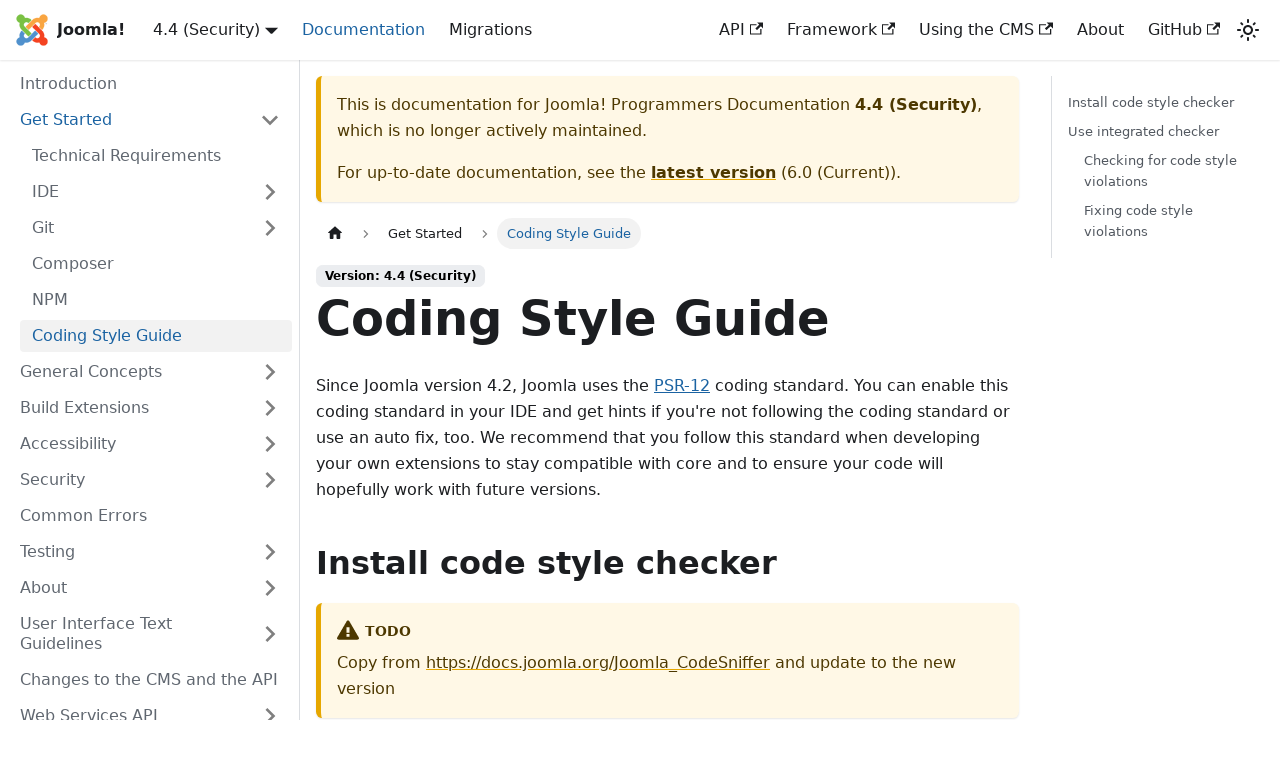

--- FILE ---
content_type: text/html; charset=utf-8
request_url: https://manual.joomla.org/docs/4.4/get-started/codestyle/
body_size: 6209
content:
<!doctype html>
<html lang="en" dir="ltr" class="docs-wrapper plugin-docs plugin-id-default docs-version-4.4 docs-doc-page docs-doc-id-get-started/codestyle" data-has-hydrated="false">
<head>
<meta charset="UTF-8">
<meta name="generator" content="Docusaurus v3.9.2">
<title data-rh="true">Coding Style Guide | Joomla! Programmers Documentation</title><meta data-rh="true" name="viewport" content="width=device-width,initial-scale=1"><meta data-rh="true" name="twitter:card" content="summary_large_image"><meta data-rh="true" property="og:url" content="https://manual.joomla.org/docs/4.4/get-started/codestyle/"><meta data-rh="true" property="og:locale" content="en"><meta data-rh="true" name="docusaurus_locale" content="en"><meta data-rh="true" name="docsearch:language" content="en"><meta data-rh="true" name="docusaurus_version" content="4.4"><meta data-rh="true" name="docusaurus_tag" content="docs-default-4.4"><meta data-rh="true" name="docsearch:version" content="4.4"><meta data-rh="true" name="docsearch:docusaurus_tag" content="docs-default-4.4"><meta data-rh="true" property="og:title" content="Coding Style Guide | Joomla! Programmers Documentation"><meta data-rh="true" name="description" content="Since Joomla version 4.2, Joomla uses the PSR-12 coding standard. You can enable this coding standard in your IDE and get hints if you&#x27;re not following the coding standard or use an auto fix, too."><meta data-rh="true" property="og:description" content="Since Joomla version 4.2, Joomla uses the PSR-12 coding standard. You can enable this coding standard in your IDE and get hints if you&#x27;re not following the coding standard or use an auto fix, too."><link data-rh="true" rel="icon" href="/img/favicon.ico"><link data-rh="true" rel="canonical" href="https://manual.joomla.org/docs/4.4/get-started/codestyle/"><link data-rh="true" rel="alternate" href="https://manual.joomla.org/docs/4.4/get-started/codestyle/" hreflang="en"><link data-rh="true" rel="alternate" href="https://manual.joomla.org/docs/4.4/get-started/codestyle/" hreflang="x-default"><script data-rh="true" type="application/ld+json">{"@context":"https://schema.org","@type":"BreadcrumbList","itemListElement":[{"@type":"ListItem","position":1,"name":"Get Started","item":"https://manual.joomla.org/docs/4.4/get-started/"},{"@type":"ListItem","position":2,"name":"Coding Style Guide","item":"https://manual.joomla.org/docs/4.4/get-started/codestyle"}]}</script><link rel="stylesheet" href="/assets/css/styles.ea473f67.css">
<script src="/assets/js/runtime~main.5395cc76.js" defer="defer"></script>
<script src="/assets/js/main.191b069f.js" defer="defer"></script>
</head>
<body class="navigation-with-keyboard" data-theme="light">
<svg style="display: none;"><defs>
<symbol id="theme-svg-external-link" viewBox="0 0 24 24"><path fill="currentColor" d="M21 13v10h-21v-19h12v2h-10v15h17v-8h2zm3-12h-10.988l4.035 4-6.977 7.07 2.828 2.828 6.977-7.07 4.125 4.172v-11z"/></symbol>
</defs></svg>
<script>!function(){var t=function(){try{return new URLSearchParams(window.location.search).get("docusaurus-theme")}catch(t){}}()||function(){try{return window.localStorage.getItem("theme")}catch(t){}}();document.documentElement.setAttribute("data-theme",t||"light"),document.documentElement.setAttribute("data-theme-choice",t||"light")}(),function(){try{const c=new URLSearchParams(window.location.search).entries();for(var[t,e]of c)if(t.startsWith("docusaurus-data-")){var a=t.replace("docusaurus-data-","data-");document.documentElement.setAttribute(a,e)}}catch(t){}}()</script><div id="__docusaurus"><link rel="preload" as="image" href="/img/joomla_logo_small.png"><div role="region" aria-label="Skip to main content"><a class="skipToContent_fXgn" href="#__docusaurus_skipToContent_fallback">Skip to main content</a></div><nav aria-label="Main" class="theme-layout-navbar navbar navbar--fixed-top"><div class="navbar__inner"><div class="theme-layout-navbar-left navbar__items"><button aria-label="Toggle navigation bar" aria-expanded="false" class="navbar__toggle clean-btn" type="button"><svg width="30" height="30" viewBox="0 0 30 30" aria-hidden="true"><path stroke="currentColor" stroke-linecap="round" stroke-miterlimit="10" stroke-width="2" d="M4 7h22M4 15h22M4 23h22"></path></svg></button><a class="navbar__brand" href="/"><div class="navbar__logo"><img src="/img/joomla_logo_small.png" alt="Joomla Logo" class="themedComponent_mlkZ themedComponent--light_NVdE"><img src="/img/joomla_logo_small.png" alt="Joomla Logo" class="themedComponent_mlkZ themedComponent--dark_xIcU"></div><b class="navbar__title text--truncate">Joomla!</b></a><div class="navbar__item dropdown dropdown--hoverable"><a aria-current="page" class="navbar__link active" aria-haspopup="true" aria-expanded="false" role="button" href="/docs/4.4/get-started/codestyle/">4.4 (Security)</a><ul class="dropdown__menu"><li class="dropdown-current-versions"><b>Current releases</b></li><li><a class="dropdown__link" href="/docs/next/get-started/codestyle/">6.1 (Upcoming)</a></li><li><a class="dropdown__link" href="/docs/get-started/codestyle/">6.0 (Current)</a></li><li><a class="dropdown__link" href="/docs/5.4/get-started/codestyle/">5.4 (Legacy)</a></li><li><a class="dropdown__link" href="/docs/5.3/get-started/codestyle/">5.3 (Archived)</a></li><li><a class="dropdown__link" href="/docs/5.2/get-started/codestyle/">5.2 (Archived)</a></li><li><a class="dropdown__link" href="/docs/5.1/get-started/codestyle/">5.1 (Archived)</a></li><li><a class="dropdown__link" href="/docs/5.0/get-started/codestyle/">5.0 (Archived)</a></li><li><a aria-current="page" class="dropdown__link dropdown__link--active" href="/docs/4.4/get-started/codestyle/">4.4 (Security)</a></li><li><a class="dropdown__link" href="/versions/">All versions</a></li></ul></div><a aria-current="page" class="navbar__item navbar__link navbar__link--active" href="/docs/4.4/">Documentation</a><a class="navbar__item navbar__link" href="/migrations/">Migrations</a><div class="navbarSearchContainer_Bca1"><div class="dsla-search-wrapper"><div class="dsla-search-field" data-tags="default,docs-default-4.4,docs-migrations-current,docs-about-current"></div></div></div></div><div class="theme-layout-navbar-right navbar__items navbar__items--right"><a href="https://api.joomla.org" target="_blank" rel="noopener noreferrer" class="navbar__item navbar__link">API<svg width="13.5" height="13.5" aria-label="(opens in new tab)" class="iconExternalLink_nPIU"><use href="#theme-svg-external-link"></use></svg></a><a href="https://framework.joomla.org" target="_blank" rel="noopener noreferrer" class="navbar__item navbar__link">Framework<svg width="13.5" height="13.5" aria-label="(opens in new tab)" class="iconExternalLink_nPIU"><use href="#theme-svg-external-link"></use></svg></a><a href="https://docs.joomla.org" target="_blank" rel="noopener noreferrer" class="navbar__item navbar__link">Using the CMS<svg width="13.5" height="13.5" aria-label="(opens in new tab)" class="iconExternalLink_nPIU"><use href="#theme-svg-external-link"></use></svg></a><a class="navbar__item navbar__link" href="/about/">About</a><a href="https://github.com/joomla/manual" target="_blank" rel="noopener noreferrer" class="navbar__item navbar__link">GitHub<svg width="13.5" height="13.5" aria-label="(opens in new tab)" class="iconExternalLink_nPIU"><use href="#theme-svg-external-link"></use></svg></a><div class="toggle_vylO colorModeToggle_DEke"><button class="clean-btn toggleButton_gllP toggleButtonDisabled_aARS" type="button" disabled="" title="system mode" aria-label="Switch between dark and light mode (currently system mode)"><svg viewBox="0 0 24 24" width="24" height="24" aria-hidden="true" class="toggleIcon_g3eP lightToggleIcon_pyhR"><path fill="currentColor" d="M12,9c1.65,0,3,1.35,3,3s-1.35,3-3,3s-3-1.35-3-3S10.35,9,12,9 M12,7c-2.76,0-5,2.24-5,5s2.24,5,5,5s5-2.24,5-5 S14.76,7,12,7L12,7z M2,13l2,0c0.55,0,1-0.45,1-1s-0.45-1-1-1l-2,0c-0.55,0-1,0.45-1,1S1.45,13,2,13z M20,13l2,0c0.55,0,1-0.45,1-1 s-0.45-1-1-1l-2,0c-0.55,0-1,0.45-1,1S19.45,13,20,13z M11,2v2c0,0.55,0.45,1,1,1s1-0.45,1-1V2c0-0.55-0.45-1-1-1S11,1.45,11,2z M11,20v2c0,0.55,0.45,1,1,1s1-0.45,1-1v-2c0-0.55-0.45-1-1-1C11.45,19,11,19.45,11,20z M5.99,4.58c-0.39-0.39-1.03-0.39-1.41,0 c-0.39,0.39-0.39,1.03,0,1.41l1.06,1.06c0.39,0.39,1.03,0.39,1.41,0s0.39-1.03,0-1.41L5.99,4.58z M18.36,16.95 c-0.39-0.39-1.03-0.39-1.41,0c-0.39,0.39-0.39,1.03,0,1.41l1.06,1.06c0.39,0.39,1.03,0.39,1.41,0c0.39-0.39,0.39-1.03,0-1.41 L18.36,16.95z M19.42,5.99c0.39-0.39,0.39-1.03,0-1.41c-0.39-0.39-1.03-0.39-1.41,0l-1.06,1.06c-0.39,0.39-0.39,1.03,0,1.41 s1.03,0.39,1.41,0L19.42,5.99z M7.05,18.36c0.39-0.39,0.39-1.03,0-1.41c-0.39-0.39-1.03-0.39-1.41,0l-1.06,1.06 c-0.39,0.39-0.39,1.03,0,1.41s1.03,0.39,1.41,0L7.05,18.36z"></path></svg><svg viewBox="0 0 24 24" width="24" height="24" aria-hidden="true" class="toggleIcon_g3eP darkToggleIcon_wfgR"><path fill="currentColor" d="M9.37,5.51C9.19,6.15,9.1,6.82,9.1,7.5c0,4.08,3.32,7.4,7.4,7.4c0.68,0,1.35-0.09,1.99-0.27C17.45,17.19,14.93,19,12,19 c-3.86,0-7-3.14-7-7C5,9.07,6.81,6.55,9.37,5.51z M12,3c-4.97,0-9,4.03-9,9s4.03,9,9,9s9-4.03,9-9c0-0.46-0.04-0.92-0.1-1.36 c-0.98,1.37-2.58,2.26-4.4,2.26c-2.98,0-5.4-2.42-5.4-5.4c0-1.81,0.89-3.42,2.26-4.4C12.92,3.04,12.46,3,12,3L12,3z"></path></svg><svg viewBox="0 0 24 24" width="24" height="24" aria-hidden="true" class="toggleIcon_g3eP systemToggleIcon_QzmC"><path fill="currentColor" d="m12 21c4.971 0 9-4.029 9-9s-4.029-9-9-9-9 4.029-9 9 4.029 9 9 9zm4.95-13.95c1.313 1.313 2.05 3.093 2.05 4.95s-0.738 3.637-2.05 4.95c-1.313 1.313-3.093 2.05-4.95 2.05v-14c1.857 0 3.637 0.737 4.95 2.05z"></path></svg></button></div></div></div><div role="presentation" class="navbar-sidebar__backdrop"></div></nav><div id="__docusaurus_skipToContent_fallback" class="theme-layout-main main-wrapper mainWrapper_z2l0"><div class="docsWrapper_hBAB"><button aria-label="Scroll back to top" class="clean-btn theme-back-to-top-button backToTopButton_sjWU" type="button"></button><div class="docRoot_UBD9"><aside class="theme-doc-sidebar-container docSidebarContainer_YfHR"><div class="sidebarViewport_aRkj"><div class="sidebar_njMd"><nav aria-label="Docs sidebar" class="menu thin-scrollbar menu_SIkG"><ul class="theme-doc-sidebar-menu menu__list"><li class="theme-doc-sidebar-item-link theme-doc-sidebar-item-link-level-1 menu__list-item"><a class="menu__link" href="/docs/4.4/"><span title="Introduction" class="linkLabel_WmDU">Introduction</span></a></li><li class="theme-doc-sidebar-item-category theme-doc-sidebar-item-category-level-1 menu__list-item"><div class="menu__list-item-collapsible"><a class="categoryLink_byQd menu__link menu__link--sublist menu__link--active" href="/docs/4.4/get-started/"><span title="Get Started" class="categoryLinkLabel_W154">Get Started</span></a><button aria-label="Collapse sidebar category &#x27;Get Started&#x27;" aria-expanded="true" type="button" class="clean-btn menu__caret"></button></div><ul class="menu__list"><li class="theme-doc-sidebar-item-link theme-doc-sidebar-item-link-level-2 menu__list-item"><a class="menu__link" tabindex="0" href="/docs/4.4/get-started/technical-requirements/"><span title="Technical Requirements" class="linkLabel_WmDU">Technical Requirements</span></a></li><li class="theme-doc-sidebar-item-category theme-doc-sidebar-item-category-level-2 menu__list-item menu__list-item--collapsed"><div class="menu__list-item-collapsible"><a class="categoryLink_byQd menu__link menu__link--sublist" tabindex="0" href="/docs/4.4/get-started/ide/"><span title="IDE" class="categoryLinkLabel_W154">IDE</span></a><button aria-label="Expand sidebar category &#x27;IDE&#x27;" aria-expanded="false" type="button" class="clean-btn menu__caret"></button></div></li><li class="theme-doc-sidebar-item-category theme-doc-sidebar-item-category-level-2 menu__list-item menu__list-item--collapsed"><div class="menu__list-item-collapsible"><a class="categoryLink_byQd menu__link menu__link--sublist" tabindex="0" href="/docs/4.4/get-started/git/"><span title="Git" class="categoryLinkLabel_W154">Git</span></a><button aria-label="Expand sidebar category &#x27;Git&#x27;" aria-expanded="false" type="button" class="clean-btn menu__caret"></button></div></li><li class="theme-doc-sidebar-item-link theme-doc-sidebar-item-link-level-2 menu__list-item"><a class="menu__link" tabindex="0" href="/docs/4.4/get-started/composer/"><span title="Composer" class="linkLabel_WmDU">Composer</span></a></li><li class="theme-doc-sidebar-item-link theme-doc-sidebar-item-link-level-2 menu__list-item"><a class="menu__link" tabindex="0" href="/docs/4.4/get-started/npm/"><span title="NPM" class="linkLabel_WmDU">NPM</span></a></li><li class="theme-doc-sidebar-item-link theme-doc-sidebar-item-link-level-2 menu__list-item"><a class="menu__link menu__link--active" aria-current="page" tabindex="0" href="/docs/4.4/get-started/codestyle/"><span title="Coding Style Guide" class="linkLabel_WmDU">Coding Style Guide</span></a></li></ul></li><li class="theme-doc-sidebar-item-category theme-doc-sidebar-item-category-level-1 menu__list-item menu__list-item--collapsed"><div class="menu__list-item-collapsible"><a class="categoryLink_byQd menu__link menu__link--sublist" href="/docs/4.4/general-concepts/"><span title="General Concepts" class="categoryLinkLabel_W154">General Concepts</span></a><button aria-label="Expand sidebar category &#x27;General Concepts&#x27;" aria-expanded="false" type="button" class="clean-btn menu__caret"></button></div></li><li class="theme-doc-sidebar-item-category theme-doc-sidebar-item-category-level-1 menu__list-item menu__list-item--collapsed"><div class="menu__list-item-collapsible"><a class="categoryLink_byQd menu__link menu__link--sublist" href="/docs/4.4/building-extensions/"><span title="Build Extensions" class="categoryLinkLabel_W154">Build Extensions</span></a><button aria-label="Expand sidebar category &#x27;Build Extensions&#x27;" aria-expanded="false" type="button" class="clean-btn menu__caret"></button></div></li><li class="theme-doc-sidebar-item-category theme-doc-sidebar-item-category-level-1 menu__list-item menu__list-item--collapsed"><div class="menu__list-item-collapsible"><a class="categoryLink_byQd menu__link menu__link--sublist" href="/docs/4.4/accessibility/"><span title="Accessibility" class="categoryLinkLabel_W154">Accessibility</span></a><button aria-label="Expand sidebar category &#x27;Accessibility&#x27;" aria-expanded="false" type="button" class="clean-btn menu__caret"></button></div></li><li class="theme-doc-sidebar-item-category theme-doc-sidebar-item-category-level-1 menu__list-item menu__list-item--collapsed"><div class="menu__list-item-collapsible"><a class="categoryLink_byQd menu__link menu__link--sublist" href="/docs/4.4/security/"><span title="Security" class="categoryLinkLabel_W154">Security</span></a><button aria-label="Expand sidebar category &#x27;Security&#x27;" aria-expanded="false" type="button" class="clean-btn menu__caret"></button></div></li><li class="theme-doc-sidebar-item-link theme-doc-sidebar-item-link-level-1 menu__list-item"><a class="menu__link" href="/docs/4.4/common-errors/"><span title="Common Errors" class="linkLabel_WmDU">Common Errors</span></a></li><li class="theme-doc-sidebar-item-category theme-doc-sidebar-item-category-level-1 menu__list-item menu__list-item--collapsed"><div class="menu__list-item-collapsible"><a class="categoryLink_byQd menu__link menu__link--sublist" href="/docs/4.4/testing/"><span title="Testing" class="categoryLinkLabel_W154">Testing</span></a><button aria-label="Expand sidebar category &#x27;Testing&#x27;" aria-expanded="false" type="button" class="clean-btn menu__caret"></button></div></li><li class="theme-doc-sidebar-item-category theme-doc-sidebar-item-category-level-1 menu__list-item menu__list-item--collapsed"><div class="menu__list-item-collapsible"><a class="categoryLink_byQd menu__link menu__link--sublist" href="/docs/4.4/about/"><span title="About" class="categoryLinkLabel_W154">About</span></a><button aria-label="Expand sidebar category &#x27;About&#x27;" aria-expanded="false" type="button" class="clean-btn menu__caret"></button></div></li><li class="theme-doc-sidebar-item-category theme-doc-sidebar-item-category-level-1 menu__list-item menu__list-item--collapsed"><div class="menu__list-item-collapsible"><a class="categoryLink_byQd menu__link menu__link--sublist" href="/docs/4.4/user-interface-text/"><span title="User Interface Text Guidelines" class="categoryLinkLabel_W154">User Interface Text Guidelines</span></a><button aria-label="Expand sidebar category &#x27;User Interface Text Guidelines&#x27;" aria-expanded="false" type="button" class="clean-btn menu__caret"></button></div></li><li class="theme-doc-sidebar-item-link theme-doc-sidebar-item-link-level-1 menu__list-item"><a class="menu__link" href="/docs/4.4/changelog/"><span title="Changes to the CMS and the API" class="linkLabel_WmDU">Changes to the CMS and the API</span></a></li><li class="theme-doc-sidebar-item-category theme-doc-sidebar-item-category-level-1 menu__list-item menu__list-item--collapsed"><div class="menu__list-item-collapsible"><a class="categoryLink_byQd menu__link menu__link--sublist" href="/docs/4.4/web-services-api/"><span title="Web Services API" class="categoryLinkLabel_W154">Web Services API</span></a><button aria-label="Expand sidebar category &#x27;Web Services API&#x27;" aria-expanded="false" type="button" class="clean-btn menu__caret"></button></div></li></ul></nav></div></div></aside><main class="docMainContainer_TBSr"><div class="container padding-top--md padding-bottom--lg"><div class="row"><div class="col docItemCol_VOVn"><div class="theme-doc-version-banner alert alert--warning margin-bottom--md" role="alert"><div>This is documentation for <!-- -->Joomla! Programmers Documentation<!-- --> <b>4.4 (Security)</b>, which is no longer actively maintained.</div><div class="margin-top--md">For up-to-date documentation, see the <b><a href="/docs/get-started/codestyle/">latest version</a></b> (<!-- -->6.0 (Current)<!-- -->).</div></div><div class="docItemContainer_Djhp"><article><nav class="theme-doc-breadcrumbs breadcrumbsContainer_Z_bl" aria-label="Breadcrumbs"><ul class="breadcrumbs"><li class="breadcrumbs__item"><a aria-label="Home page" class="breadcrumbs__link" href="/"><svg viewBox="0 0 24 24" class="breadcrumbHomeIcon_YNFT"><path d="M10 19v-5h4v5c0 .55.45 1 1 1h3c.55 0 1-.45 1-1v-7h1.7c.46 0 .68-.57.33-.87L12.67 3.6c-.38-.34-.96-.34-1.34 0l-8.36 7.53c-.34.3-.13.87.33.87H5v7c0 .55.45 1 1 1h3c.55 0 1-.45 1-1z" fill="currentColor"></path></svg></a></li><li class="breadcrumbs__item"><a class="breadcrumbs__link" href="/docs/4.4/get-started/"><span>Get Started</span></a></li><li class="breadcrumbs__item breadcrumbs__item--active"><span class="breadcrumbs__link">Coding Style Guide</span></li></ul></nav><span class="theme-doc-version-badge badge badge--secondary">Version: 4.4 (Security)</span><div class="tocCollapsible_ETCw theme-doc-toc-mobile tocMobile_ITEo"><button type="button" class="clean-btn tocCollapsibleButton_TO0P">On this page</button></div><div class="theme-doc-markdown markdown"><header><h1>Coding Style Guide</h1></header>
<p>Since Joomla version 4.2, Joomla uses the <a href="https://www.php-fig.org/psr/psr-12/" target="_blank" rel="noopener noreferrer" class="">PSR-12</a> coding standard. You can enable this coding standard in your IDE and get hints if you&#x27;re not following the coding standard or use an auto fix, too.
We recommend that you follow this standard when developing your own extensions to stay compatible with core and to ensure your code will hopefully work with future versions.</p>
<h2 class="anchor anchorTargetStickyNavbar_Vzrq" id="install-code-style-checker">Install code style checker<a href="#install-code-style-checker" class="hash-link" aria-label="Direct link to Install code style checker" title="Direct link to Install code style checker" translate="no">​</a></h2>
<div class="theme-admonition theme-admonition-caution admonition_xJq3 alert alert--warning"><div class="admonitionHeading_Gvgb"><span class="admonitionIcon_Rf37"><svg viewBox="0 0 16 16"><path fill-rule="evenodd" d="M8.893 1.5c-.183-.31-.52-.5-.887-.5s-.703.19-.886.5L.138 13.499a.98.98 0 0 0 0 1.001c.193.31.53.501.886.501h13.964c.367 0 .704-.19.877-.5a1.03 1.03 0 0 0 .01-1.002L8.893 1.5zm.133 11.497H6.987v-2.003h2.039v2.003zm0-3.004H6.987V5.987h2.039v4.006z"></path></svg></span>TODO</div><div class="admonitionContent_BuS1"><p>Copy from <a href="https://docs.joomla.org/Joomla_CodeSniffer" target="_blank" rel="noopener noreferrer" class="">https://docs.joomla.org/Joomla_CodeSniffer</a> and update to the new version</p></div></div>
<h2 class="anchor anchorTargetStickyNavbar_Vzrq" id="use-integrated-checker">Use integrated checker<a href="#use-integrated-checker" class="hash-link" aria-label="Direct link to Use integrated checker" title="Direct link to Use integrated checker" translate="no">​</a></h2>
<p>If you download the full developer version from GitHub of Joomla (not the downloadable installation zip package), you will find a so called &quot;code sniffer&quot;, to check for coding standard violations, and a &quot;code fixer&quot; to fix most (but, sometimes, not all) of them.</p>
<p>To run the code sniffer/fixer you need to start a terminal, navigate to your Joomla root folder (the folder where your Joomla is installed) and run one of the following commands (don&#x27;t forget the &quot;.&quot;):</p>
<h3 class="anchor anchorTargetStickyNavbar_Vzrq" id="checking-for-code-style-violations">Checking for code style violations<a href="#checking-for-code-style-violations" class="hash-link" aria-label="Direct link to Checking for code style violations" title="Direct link to Checking for code style violations" translate="no">​</a></h3>
<p><code>./libraries/vendor/bin/phpcs --extensions=php -p --standard=ruleset.xml .</code></p>
<p>This will run the code style check for the whole Joomla! installation, including your extensions, when installed in Joomla!</p>
<h3 class="anchor anchorTargetStickyNavbar_Vzrq" id="fixing-code-style-violations">Fixing code style violations<a href="#fixing-code-style-violations" class="hash-link" aria-label="Direct link to Fixing code style violations" title="Direct link to Fixing code style violations" translate="no">​</a></h3>
<p><code>./libraries/vendor/bin/phpcbf --extensions=php -p --standard=ruleset.xml .</code></p>
<p>This will run the code style fixer for the whole Joomla installation, including your extension. The fixer tries to fix all violation, but sometimes it can&#x27;t fix all. So it&#x27;s recommended to run the checker (see above) afterwards and fix the last issues manually.</p>
<div class="theme-admonition theme-admonition-caution admonition_xJq3 alert alert--warning"><div class="admonitionHeading_Gvgb"><span class="admonitionIcon_Rf37"><svg viewBox="0 0 16 16"><path fill-rule="evenodd" d="M8.893 1.5c-.183-.31-.52-.5-.887-.5s-.703.19-.886.5L.138 13.499a.98.98 0 0 0 0 1.001c.193.31.53.501.886.501h13.964c.367 0 .704-.19.877-.5a1.03 1.03 0 0 0 .01-1.002L8.893 1.5zm.133 11.497H6.987v-2.003h2.039v2.003zm0-3.004H6.987V5.987h2.039v4.006z"></path></svg></span>TODO</div><div class="admonitionContent_BuS1"><p>This page is unfinished, please use the <strong>Edit this Page</strong> link at the bottom of this page to help make it more useful.</p></div></div></div><footer class="theme-doc-footer docusaurus-mt-lg"><div class="row margin-top--sm theme-doc-footer-edit-meta-row"><div class="col noPrint_WFHX"><a href="https://github.com/joomla/manual/tree/main/versioned_docs/version-4.4/get-started/codestyle.md" target="_blank" rel="noopener noreferrer" class="theme-edit-this-page"><svg fill="currentColor" height="20" width="20" viewBox="0 0 40 40" class="iconEdit_Z9Sw" aria-hidden="true"><g><path d="m34.5 11.7l-3 3.1-6.3-6.3 3.1-3q0.5-0.5 1.2-0.5t1.1 0.5l3.9 3.9q0.5 0.4 0.5 1.1t-0.5 1.2z m-29.5 17.1l18.4-18.5 6.3 6.3-18.4 18.4h-6.3v-6.2z"></path></g></svg>Edit this page</a></div><div class="col lastUpdated_JAkA"></div></div></footer></article><nav class="docusaurus-mt-lg pagination-nav" aria-label="Docs pages"><a class="pagination-nav__link pagination-nav__link--prev" href="/docs/4.4/get-started/npm/"><div class="pagination-nav__sublabel">Previous</div><div class="pagination-nav__label">NPM</div></a><a class="pagination-nav__link pagination-nav__link--next" href="/docs/4.4/general-concepts/"><div class="pagination-nav__sublabel">Next</div><div class="pagination-nav__label">General Concepts</div></a></nav></div></div><div class="col col--3"><div class="tableOfContents_bqdL thin-scrollbar theme-doc-toc-desktop"><ul class="table-of-contents table-of-contents__left-border"><li><a href="#install-code-style-checker" class="table-of-contents__link toc-highlight">Install code style checker</a></li><li><a href="#use-integrated-checker" class="table-of-contents__link toc-highlight">Use integrated checker</a><ul><li><a href="#checking-for-code-style-violations" class="table-of-contents__link toc-highlight">Checking for code style violations</a></li><li><a href="#fixing-code-style-violations" class="table-of-contents__link toc-highlight">Fixing code style violations</a></li></ul></li></ul></div></div></div></div></main></div></div></div><footer class="theme-layout-footer footer footer--dark"><div class="container container-fluid"><div class="row footer__links"><div class="theme-layout-footer-column col footer__col"><div class="footer__title">Docs</div><ul class="footer__items clean-list"><li class="footer__item"><a class="footer__link-item" href="/docs/get-started/codestyle/">Coding Standards</a></li></ul></div><div class="theme-layout-footer-column col footer__col"><div class="footer__title">Community</div><ul class="footer__items clean-list"><li class="footer__item"><a href="https://community.joomla.org/" target="_blank" rel="noopener noreferrer" class="footer__link-item">Community Portal<svg width="13.5" height="13.5" aria-label="(opens in new tab)" class="iconExternalLink_nPIU"><use href="#theme-svg-external-link"></use></svg></a></li><li class="footer__item"><a href="https://twitter.com/joomla" target="_blank" rel="noopener noreferrer" class="footer__link-item">Twitter<svg width="13.5" height="13.5" aria-label="(opens in new tab)" class="iconExternalLink_nPIU"><use href="#theme-svg-external-link"></use></svg></a></li></ul></div><div class="theme-layout-footer-column col footer__col"><div class="footer__title">More</div><ul class="footer__items clean-list"><li class="footer__item"><a href="https://community.joomla.org/blogs.html" target="_blank" rel="noopener noreferrer" class="footer__link-item">Blog<svg width="13.5" height="13.5" aria-label="(opens in new tab)" class="iconExternalLink_nPIU"><use href="#theme-svg-external-link"></use></svg></a></li><li class="footer__item"><a href="https://magazine.joomla.org/" target="_blank" rel="noopener noreferrer" class="footer__link-item">Magazine<svg width="13.5" height="13.5" aria-label="(opens in new tab)" class="iconExternalLink_nPIU"><use href="#theme-svg-external-link"></use></svg></a></li></ul></div><div class="theme-layout-footer-column col footer__col"><div class="footer__title">Legal</div><ul class="footer__items clean-list"><li class="footer__item"><a href="https://www.joomla.org/privacy-policy.html" target="_blank" rel="noopener noreferrer" class="footer__link-item">Privacy<svg width="13.5" height="13.5" aria-label="(opens in new tab)" class="iconExternalLink_nPIU"><use href="#theme-svg-external-link"></use></svg></a></li><li class="footer__item"><a href="https://tm.joomla.org" target="_blank" rel="noopener noreferrer" class="footer__link-item">Terms<svg width="13.5" height="13.5" aria-label="(opens in new tab)" class="iconExternalLink_nPIU"><use href="#theme-svg-external-link"></use></svg></a></li></ul></div></div><div class="footer__bottom text--center"><div class="footer__copyright">The content is available under the <a id="JEDL_Footer_Link" href="https://docs.joomla.org/JEDL">Joomla! EDL</a> license, unless otherwise stated.</div></div></div></footer></div>
<!-- Cloudflare Pages Analytics --><script defer src='https://static.cloudflareinsights.com/beacon.min.js' data-cf-beacon='{"token": "302484999efb4400b60dfdcd3c178ef3"}'></script><!-- Cloudflare Pages Analytics --></body>
</html>

--- FILE ---
content_type: application/javascript
request_url: https://manual.joomla.org/assets/js/b6df20a6.6af88276.js
body_size: 1408
content:
"use strict";(globalThis.webpackChunkmanual=globalThis.webpackChunkmanual||[]).push([[96014],{28453:(e,o,t)=>{t.d(o,{R:()=>l,x:()=>r});var n=t(96540);const i={},s=n.createContext(i);function l(e){const o=n.useContext(s);return n.useMemo(function(){return"function"==typeof e?e(o):{...o,...e}},[o,e])}function r(e){let o;return o=e.disableParentContext?"function"==typeof e.components?e.components(i):e.components||i:l(e.components),n.createElement(s.Provider,{value:o},e.children)}},42049:(e,o,t)=>{t.r(o),t.d(o,{assets:()=>a,contentTitle:()=>r,default:()=>h,frontMatter:()=>l,metadata:()=>n,toc:()=>d});const n=JSON.parse('{"id":"get-started/codestyle","title":"Coding Style Guide","description":"Since Joomla version 4.2, Joomla uses the PSR-12 coding standard. You can enable this coding standard in your IDE and get hints if you\'re not following the coding standard or use an auto fix, too.","source":"@site/versioned_docs/version-4.4/get-started/codestyle.md","sourceDirName":"get-started","slug":"/get-started/codestyle","permalink":"/docs/4.4/get-started/codestyle","draft":false,"unlisted":false,"editUrl":"https://github.com/joomla/manual/tree/main/versioned_docs/version-4.4/get-started/codestyle.md","tags":[],"version":"4.4","sidebarPosition":6,"frontMatter":{"sidebar_position":6},"sidebar":"manualSidebar","previous":{"title":"NPM","permalink":"/docs/4.4/get-started/npm"},"next":{"title":"General Concepts","permalink":"/docs/4.4/general-concepts/"}}');var i=t(74848),s=t(28453);const l={sidebar_position:6},r="Coding Style Guide",a={},d=[{value:"Install code style checker",id:"install-code-style-checker",level:2},{value:"Use integrated checker",id:"use-integrated-checker",level:2},{value:"Checking for code style violations",id:"checking-for-code-style-violations",level:3},{value:"Fixing code style violations",id:"fixing-code-style-violations",level:3}];function c(e){const o={a:"a",admonition:"admonition",code:"code",h1:"h1",h2:"h2",h3:"h3",header:"header",p:"p",strong:"strong",...(0,s.R)(),...e.components};return(0,i.jsxs)(i.Fragment,{children:[(0,i.jsx)(o.header,{children:(0,i.jsx)(o.h1,{id:"coding-style-guide",children:"Coding Style Guide"})}),"\n",(0,i.jsxs)(o.p,{children:["Since Joomla version 4.2, Joomla uses the ",(0,i.jsx)(o.a,{href:"https://www.php-fig.org/psr/psr-12/",children:"PSR-12"})," coding standard. You can enable this coding standard in your IDE and get hints if you're not following the coding standard or use an auto fix, too.\nWe recommend that you follow this standard when developing your own extensions to stay compatible with core and to ensure your code will hopefully work with future versions."]}),"\n",(0,i.jsx)(o.h2,{id:"install-code-style-checker",children:"Install code style checker"}),"\n",(0,i.jsx)(o.admonition,{title:"TODO",type:"caution",children:(0,i.jsxs)(o.p,{children:["Copy from ",(0,i.jsx)(o.a,{href:"https://docs.joomla.org/Joomla_CodeSniffer",children:"https://docs.joomla.org/Joomla_CodeSniffer"})," and update to the new version"]})}),"\n",(0,i.jsx)(o.h2,{id:"use-integrated-checker",children:"Use integrated checker"}),"\n",(0,i.jsx)(o.p,{children:'If you download the full developer version from GitHub of Joomla (not the downloadable installation zip package), you will find a so called "code sniffer", to check for coding standard violations, and a "code fixer" to fix most (but, sometimes, not all) of them.'}),"\n",(0,i.jsx)(o.p,{children:'To run the code sniffer/fixer you need to start a terminal, navigate to your Joomla root folder (the folder where your Joomla is installed) and run one of the following commands (don\'t forget the "."):'}),"\n",(0,i.jsx)(o.h3,{id:"checking-for-code-style-violations",children:"Checking for code style violations"}),"\n",(0,i.jsx)(o.p,{children:(0,i.jsx)(o.code,{children:"./libraries/vendor/bin/phpcs --extensions=php -p --standard=ruleset.xml ."})}),"\n",(0,i.jsx)(o.p,{children:"This will run the code style check for the whole Joomla! installation, including your extensions, when installed in Joomla!"}),"\n",(0,i.jsx)(o.h3,{id:"fixing-code-style-violations",children:"Fixing code style violations"}),"\n",(0,i.jsx)(o.p,{children:(0,i.jsx)(o.code,{children:"./libraries/vendor/bin/phpcbf --extensions=php -p --standard=ruleset.xml ."})}),"\n",(0,i.jsx)(o.p,{children:"This will run the code style fixer for the whole Joomla installation, including your extension. The fixer tries to fix all violation, but sometimes it can't fix all. So it's recommended to run the checker (see above) afterwards and fix the last issues manually."}),"\n",(0,i.jsx)(o.admonition,{title:"TODO",type:"caution",children:(0,i.jsxs)(o.p,{children:["This page is unfinished, please use the ",(0,i.jsx)(o.strong,{children:"Edit this Page"})," link at the bottom of this page to help make it more useful."]})})]})}function h(e={}){const{wrapper:o}={...(0,s.R)(),...e.components};return o?(0,i.jsx)(o,{...e,children:(0,i.jsx)(c,{...e})}):c(e)}}}]);

--- FILE ---
content_type: application/javascript
request_url: https://manual.joomla.org/assets/js/aba21aa0.3899f157.js
body_size: -301
content:
"use strict";(globalThis.webpackChunkmanual=globalThis.webpackChunkmanual||[]).push([[35742],{27093:a=>{a.exports=JSON.parse('{"name":"docusaurus-plugin-content-docs","id":"default"}')}}]);

--- FILE ---
content_type: application/javascript
request_url: https://manual.joomla.org/assets/js/17896441.e9ba6077.js
body_size: 12748
content:
(globalThis.webpackChunkmanual=globalThis.webpackChunkmanual||[]).push([[18401],{5534:(e,n,t)=>{"use strict";t.r(n),t.d(n,{default:()=>Ut});var s=t(96540),a=t(17153),i=t(4799),r=t(74848);const o=s.createContext(null);function c({children:e,content:n}){const t=function(e){return(0,s.useMemo)(()=>({metadata:e.metadata,frontMatter:e.frontMatter,assets:e.assets,contentTitle:e.contentTitle,toc:e.toc}),[e])}(n);return(0,r.jsx)(o.Provider,{value:t,children:e})}function l(){const e=(0,s.useContext)(o);if(null===e)throw new i.dV("DocProvider");return e}function d(){const{metadata:e,frontMatter:n,assets:t}=l();return(0,r.jsx)(a.be,{title:e.title,description:e.description,keywords:n.keywords,image:t.image??n.image})}var u=t(34164),m=t(82216),h=t(23230),f=t(14783);function p(e){const{permalink:n,title:t,subLabel:s,isNext:a}=e;return(0,r.jsxs)(f.A,{className:(0,u.A)("pagination-nav__link",a?"pagination-nav__link--next":"pagination-nav__link--prev"),to:n,children:[s&&(0,r.jsx)("div",{className:"pagination-nav__sublabel",children:s}),(0,r.jsx)("div",{className:"pagination-nav__label",children:t})]})}function x(e){const{className:n,previous:t,next:s}=e;return(0,r.jsxs)("nav",{className:(0,u.A)(n,"pagination-nav"),"aria-label":(0,h.T)({id:"theme.docs.paginator.navAriaLabel",message:"Docs pages",description:"The ARIA label for the docs pagination"}),children:[t&&(0,r.jsx)(p,{...t,subLabel:(0,r.jsx)(h.A,{id:"theme.docs.paginator.previous",description:"The label used to navigate to the previous doc",children:"Previous"})}),s&&(0,r.jsx)(p,{...s,subLabel:(0,r.jsx)(h.A,{id:"theme.docs.paginator.next",description:"The label used to navigate to the next doc",children:"Next"}),isNext:!0})]})}function g(){const{metadata:e}=l();return(0,r.jsx)(x,{className:"docusaurus-mt-lg",previous:e.previous,next:e.next})}var b=t(97639),j=t(19802),v=t(18630),N=t(86457),A=t(91704);const C={unreleased:function({siteTitle:e,versionMetadata:n}){return(0,r.jsx)(h.A,{id:"theme.docs.versions.unreleasedVersionLabel",description:"The label used to tell the user that he's browsing an unreleased doc version",values:{siteTitle:e,versionLabel:(0,r.jsx)("b",{children:n.label})},children:"This is unreleased documentation for {siteTitle} {versionLabel} version."})},unmaintained:function({siteTitle:e,versionMetadata:n}){return(0,r.jsx)(h.A,{id:"theme.docs.versions.unmaintainedVersionLabel",description:"The label used to tell the user that he's browsing an unmaintained doc version",values:{siteTitle:e,versionLabel:(0,r.jsx)("b",{children:n.label})},children:"This is documentation for {siteTitle} {versionLabel}, which is no longer actively maintained."})}};function y(e){const n=C[e.versionMetadata.banner];return(0,r.jsx)(n,{...e})}function L({versionLabel:e,to:n,onClick:t}){return(0,r.jsx)(h.A,{id:"theme.docs.versions.latestVersionSuggestionLabel",description:"The label used to tell the user to check the latest version",values:{versionLabel:e,latestVersionLink:(0,r.jsx)("b",{children:(0,r.jsx)(f.A,{to:n,onClick:t,children:(0,r.jsx)(h.A,{id:"theme.docs.versions.latestVersionLinkLabel",description:"The label used for the latest version suggestion link label",children:"latest version"})})})},children:"For up-to-date documentation, see the {latestVersionLink} ({versionLabel})."})}function k({className:e,versionMetadata:n}){const{siteConfig:{title:t}}=(0,b.A)(),{pluginId:s}=(0,j.vT)({failfast:!0}),{savePreferredVersionName:a}=(0,N.g1)(s),{latestDocSuggestion:i,latestVersionSuggestion:o}=(0,j.HW)(s),c=i??(l=o).docs.find(e=>e.id===l.mainDocId);var l;return(0,r.jsxs)("div",{className:(0,u.A)(e,v.G.docs.docVersionBanner,"alert alert--warning margin-bottom--md"),role:"alert",children:[(0,r.jsx)("div",{children:(0,r.jsx)(y,{siteTitle:t,versionMetadata:n})}),(0,r.jsx)("div",{className:"margin-top--md",children:(0,r.jsx)(L,{versionLabel:o.label,to:c.path,onClick:()=>a(o.name)})})]})}function w({className:e}){const n=(0,A.r)();return n.banner?(0,r.jsx)(k,{className:e,versionMetadata:n}):null}function _({className:e}){const n=(0,A.r)();return n.badge?(0,r.jsx)("span",{className:(0,u.A)(e,v.G.docs.docVersionBadge,"badge badge--secondary"),children:(0,r.jsx)(h.A,{id:"theme.docs.versionBadge.label",values:{versionLabel:n.label},children:"Version: {versionLabel}"})}):null}const T={tag:"tag_zVej",tagRegular:"tagRegular_sFm0",tagWithCount:"tagWithCount_h2kH"};function B({permalink:e,label:n,count:t,description:s}){return(0,r.jsxs)(f.A,{rel:"tag",href:e,title:s,className:(0,u.A)(T.tag,t?T.tagWithCount:T.tagRegular),children:[n,t&&(0,r.jsx)("span",{children:t})]})}const M={tags:"tags_jXut",tag:"tag_QGVx"};function H({tags:e}){return(0,r.jsxs)(r.Fragment,{children:[(0,r.jsx)("b",{children:(0,r.jsx)(h.A,{id:"theme.tags.tagsListLabel",description:"The label alongside a tag list",children:"Tags:"})}),(0,r.jsx)("ul",{className:(0,u.A)(M.tags,"padding--none","margin-left--sm"),children:e.map(e=>(0,r.jsx)("li",{className:M.tag,children:(0,r.jsx)(B,{...e})},e.permalink))})]})}const E={iconEdit:"iconEdit_Z9Sw"};function I({className:e,...n}){return(0,r.jsx)("svg",{fill:"currentColor",height:"20",width:"20",viewBox:"0 0 40 40",className:(0,u.A)(E.iconEdit,e),"aria-hidden":"true",...n,children:(0,r.jsx)("g",{children:(0,r.jsx)("path",{d:"m34.5 11.7l-3 3.1-6.3-6.3 3.1-3q0.5-0.5 1.2-0.5t1.1 0.5l3.9 3.9q0.5 0.4 0.5 1.1t-0.5 1.2z m-29.5 17.1l18.4-18.5 6.3 6.3-18.4 18.4h-6.3v-6.2z"})})})}function S({editUrl:e}){return(0,r.jsxs)(f.A,{to:e,className:v.G.common.editThisPage,children:[(0,r.jsx)(I,{}),(0,r.jsx)(h.A,{id:"theme.common.editThisPage",description:"The link label to edit the current page",children:"Edit this page"})]})}function V(e={}){const{i18n:{currentLocale:n}}=(0,b.A)(),t=function(){const{i18n:{currentLocale:e,localeConfigs:n}}=(0,b.A)();return n[e].calendar}();return new Intl.DateTimeFormat(n,{calendar:t,...e})}function U({lastUpdatedAt:e}){const n=new Date(e),t=V({day:"numeric",month:"short",year:"numeric",timeZone:"UTC"}).format(n);return(0,r.jsx)(h.A,{id:"theme.lastUpdated.atDate",description:"The words used to describe on which date a page has been last updated",values:{date:(0,r.jsx)("b",{children:(0,r.jsx)("time",{dateTime:n.toISOString(),itemProp:"dateModified",children:t})})},children:" on {date}"})}function R({lastUpdatedBy:e}){return(0,r.jsx)(h.A,{id:"theme.lastUpdated.byUser",description:"The words used to describe by who the page has been last updated",values:{user:(0,r.jsx)("b",{children:e})},children:" by {user}"})}function z({lastUpdatedAt:e,lastUpdatedBy:n}){return(0,r.jsxs)("span",{className:v.G.common.lastUpdated,children:[(0,r.jsx)(h.A,{id:"theme.lastUpdated.lastUpdatedAtBy",description:"The sentence used to display when a page has been last updated, and by who",values:{atDate:e?(0,r.jsx)(U,{lastUpdatedAt:e}):"",byUser:n?(0,r.jsx)(R,{lastUpdatedBy:n}):""},children:"Last updated{atDate}{byUser}"}),!1]})}const O={lastUpdated:"lastUpdated_JAkA",noPrint:"noPrint_WFHX"};function P({className:e,editUrl:n,lastUpdatedAt:t,lastUpdatedBy:s}){return(0,r.jsxs)("div",{className:(0,u.A)("row",e),children:[(0,r.jsx)("div",{className:(0,u.A)("col",O.noPrint),children:n&&(0,r.jsx)(S,{editUrl:n})}),(0,r.jsx)("div",{className:(0,u.A)("col",O.lastUpdated),children:(t||s)&&(0,r.jsx)(z,{lastUpdatedAt:t,lastUpdatedBy:s})})]})}function $(){const{metadata:e}=l(),{editUrl:n,lastUpdatedAt:t,lastUpdatedBy:s,tags:a}=e,i=a.length>0,o=!!(n||t||s);return i||o?(0,r.jsxs)("footer",{className:(0,u.A)(v.G.docs.docFooter,"docusaurus-mt-lg"),children:[i&&(0,r.jsx)("div",{className:(0,u.A)("row margin-top--sm",v.G.docs.docFooterTagsRow),children:(0,r.jsx)("div",{className:"col",children:(0,r.jsx)(H,{tags:a})})}),o&&(0,r.jsx)(P,{className:(0,u.A)("margin-top--sm",v.G.docs.docFooterEditMetaRow),editUrl:n,lastUpdatedAt:t,lastUpdatedBy:s})]}):null}var D=t(94549),F=t(86957);function G(e){const n=e.map(e=>({...e,parentIndex:-1,children:[]})),t=Array(7).fill(-1);n.forEach((e,n)=>{const s=t.slice(2,e.level);e.parentIndex=Math.max(...s),t[e.level]=n});const s=[];return n.forEach(e=>{const{parentIndex:t,...a}=e;t>=0?n[t].children.push(a):s.push(a)}),s}function W({toc:e,minHeadingLevel:n,maxHeadingLevel:t}){return e.flatMap(e=>{const s=W({toc:e.children,minHeadingLevel:n,maxHeadingLevel:t});return function(e){return e.level>=n&&e.level<=t}(e)?[{...e,children:s}]:s})}function q(e){const n=e.getBoundingClientRect();return n.top===n.bottom?q(e.parentNode):n}function J(e,{anchorTopOffset:n}){const t=e.find(e=>q(e).top>=n);if(t){return function(e){return e.top>0&&e.bottom<window.innerHeight/2}(q(t))?t:e[e.indexOf(t)-1]??null}return e[e.length-1]??null}function Z(){const e=(0,s.useRef)(0),{navbar:{hideOnScroll:n}}=(0,F.p)();return(0,s.useEffect)(()=>{e.current=n?0:document.querySelector(".navbar").clientHeight},[n]),e}function X(e){const n=(0,s.useRef)(void 0),t=Z();(0,s.useEffect)(()=>{if(!e)return()=>{};const{linkClassName:s,linkActiveClassName:a,minHeadingLevel:i,maxHeadingLevel:r}=e;function o(){const e=function(e){return Array.from(document.getElementsByClassName(e))}(s),o=function({minHeadingLevel:e,maxHeadingLevel:n}){const t=[];for(let s=e;s<=n;s+=1)t.push(`h${s}.anchor`);return Array.from(document.querySelectorAll(t.join()))}({minHeadingLevel:i,maxHeadingLevel:r}),c=J(o,{anchorTopOffset:t.current}),l=e.find(e=>c&&c.id===function(e){return decodeURIComponent(e.href.substring(e.href.indexOf("#")+1))}(e));e.forEach(e=>{!function(e,t){t?(n.current&&n.current!==e&&n.current.classList.remove(a),e.classList.add(a),n.current=e):e.classList.remove(a)}(e,e===l)})}return document.addEventListener("scroll",o),document.addEventListener("resize",o),o(),()=>{document.removeEventListener("scroll",o),document.removeEventListener("resize",o)}},[e,t])}function Y({toc:e,className:n,linkClassName:t,isChild:s}){return e.length?(0,r.jsx)("ul",{className:s?void 0:n,children:e.map(e=>(0,r.jsxs)("li",{children:[(0,r.jsx)(f.A,{to:`#${e.id}`,className:t??void 0,dangerouslySetInnerHTML:{__html:e.value}}),(0,r.jsx)(Y,{isChild:!0,toc:e.children,className:n,linkClassName:t})]},e.id))}):null}const Q=s.memo(Y);function K({toc:e,className:n="table-of-contents table-of-contents__left-border",linkClassName:t="table-of-contents__link",linkActiveClassName:a,minHeadingLevel:i,maxHeadingLevel:o,...c}){const l=(0,F.p)(),d=i??l.tableOfContents.minHeadingLevel,u=o??l.tableOfContents.maxHeadingLevel,m=function({toc:e,minHeadingLevel:n,maxHeadingLevel:t}){return(0,s.useMemo)(()=>W({toc:G(e),minHeadingLevel:n,maxHeadingLevel:t}),[e,n,t])}({toc:e,minHeadingLevel:d,maxHeadingLevel:u});return X((0,s.useMemo)(()=>{if(t&&a)return{linkClassName:t,linkActiveClassName:a,minHeadingLevel:d,maxHeadingLevel:u}},[t,a,d,u])),(0,r.jsx)(Q,{toc:m,className:n,linkClassName:t,...c})}const ee={tocCollapsibleButton:"tocCollapsibleButton_TO0P",tocCollapsibleButtonExpanded:"tocCollapsibleButtonExpanded_MG3E"};function ne({collapsed:e,...n}){return(0,r.jsx)("button",{type:"button",...n,className:(0,u.A)("clean-btn",ee.tocCollapsibleButton,!e&&ee.tocCollapsibleButtonExpanded,n.className),children:(0,r.jsx)(h.A,{id:"theme.TOCCollapsible.toggleButtonLabel",description:"The label used by the button on the collapsible TOC component",children:"On this page"})})}const te={tocCollapsible:"tocCollapsible_ETCw",tocCollapsibleContent:"tocCollapsibleContent_vkbj",tocCollapsibleExpanded:"tocCollapsibleExpanded_sAul"};function se({toc:e,className:n,minHeadingLevel:t,maxHeadingLevel:s}){const{collapsed:a,toggleCollapsed:i}=(0,D.u)({initialState:!0});return(0,r.jsxs)("div",{className:(0,u.A)(te.tocCollapsible,!a&&te.tocCollapsibleExpanded,n),children:[(0,r.jsx)(ne,{collapsed:a,onClick:i}),(0,r.jsx)(D.N,{lazy:!0,className:te.tocCollapsibleContent,collapsed:a,children:(0,r.jsx)(K,{toc:e,minHeadingLevel:t,maxHeadingLevel:s})})]})}const ae={tocMobile:"tocMobile_ITEo"};function ie(){const{toc:e,frontMatter:n}=l();return(0,r.jsx)(se,{toc:e,minHeadingLevel:n.toc_min_heading_level,maxHeadingLevel:n.toc_max_heading_level,className:(0,u.A)(v.G.docs.docTocMobile,ae.tocMobile)})}const re={tableOfContents:"tableOfContents_bqdL",docItemContainer:"docItemContainer_F8PC"},oe="table-of-contents__link toc-highlight",ce="table-of-contents__link--active";function le({className:e,...n}){return(0,r.jsx)("div",{className:(0,u.A)(re.tableOfContents,"thin-scrollbar",e),children:(0,r.jsx)(K,{...n,linkClassName:oe,linkActiveClassName:ce})})}function de(){const{toc:e,frontMatter:n}=l();return(0,r.jsx)(le,{toc:e,minHeadingLevel:n.toc_min_heading_level,maxHeadingLevel:n.toc_max_heading_level,className:v.G.docs.docTocDesktop})}var ue=t(85225),me=t(28453),he=t(21141),fe=t(11062),pe=t(7710);function xe(){const{prism:e}=(0,F.p)(),{colorMode:n}=(0,pe.G)(),t=e.theme,s=e.darkTheme||t;return"dark"===n?s:t}var ge=t(18426),be=t.n(ge);const je=/title=(?<quote>["'])(?<title>.*?)\1/,ve=/\{(?<range>[\d,-]+)\}/,Ne={js:{start:"\\/\\/",end:""},jsBlock:{start:"\\/\\*",end:"\\*\\/"},jsx:{start:"\\{\\s*\\/\\*",end:"\\*\\/\\s*\\}"},bash:{start:"#",end:""},html:{start:"\x3c!--",end:"--\x3e"}},Ae={...Ne,lua:{start:"--",end:""},wasm:{start:"\\;\\;",end:""},tex:{start:"%",end:""},vb:{start:"['\u2018\u2019]",end:""},vbnet:{start:"(?:_\\s*)?['\u2018\u2019]",end:""},rem:{start:"[Rr][Ee][Mm]\\b",end:""},f90:{start:"!",end:""},ml:{start:"\\(\\*",end:"\\*\\)"},cobol:{start:"\\*>",end:""}},Ce=Object.keys(Ne);function ye(e,n){const t=e.map(e=>{const{start:t,end:s}=Ae[e];return`(?:${t}\\s*(${n.flatMap(e=>[e.line,e.block?.start,e.block?.end].filter(Boolean)).join("|")})\\s*${s})`}).join("|");return new RegExp(`^\\s*(?:${t})\\s*$`)}function Le({showLineNumbers:e,metastring:n}){return"boolean"==typeof e?e?1:void 0:"number"==typeof e?e:function(e){const n=e?.split(" ").find(e=>e.startsWith("showLineNumbers"));if(n){if(n.startsWith("showLineNumbers=")){const e=n.replace("showLineNumbers=","");return parseInt(e,10)}return 1}}(n)}function ke(e,n){const{language:t,magicComments:s}=n;if(void 0===t)return{lineClassNames:{},code:e};const a=function(e,n){switch(e){case"js":case"javascript":case"ts":case"typescript":return ye(["js","jsBlock"],n);case"jsx":case"tsx":return ye(["js","jsBlock","jsx"],n);case"html":return ye(["js","jsBlock","html"],n);case"python":case"py":case"bash":return ye(["bash"],n);case"markdown":case"md":return ye(["html","jsx","bash"],n);case"tex":case"latex":case"matlab":return ye(["tex"],n);case"lua":case"haskell":return ye(["lua"],n);case"sql":return ye(["lua","jsBlock"],n);case"wasm":return ye(["wasm"],n);case"vb":case"vba":case"visual-basic":return ye(["vb","rem"],n);case"vbnet":return ye(["vbnet","rem"],n);case"batch":return ye(["rem"],n);case"basic":return ye(["rem","f90"],n);case"fsharp":return ye(["js","ml"],n);case"ocaml":case"sml":return ye(["ml"],n);case"fortran":return ye(["f90"],n);case"cobol":return ye(["cobol"],n);default:return ye(Ce,n)}}(t,s),i=e.split(/\r?\n/),r=Object.fromEntries(s.map(e=>[e.className,{start:0,range:""}])),o=Object.fromEntries(s.filter(e=>e.line).map(({className:e,line:n})=>[n,e])),c=Object.fromEntries(s.filter(e=>e.block).map(({className:e,block:n})=>[n.start,e])),l=Object.fromEntries(s.filter(e=>e.block).map(({className:e,block:n})=>[n.end,e]));for(let u=0;u<i.length;){const e=i[u].match(a);if(!e){u+=1;continue}const n=e.slice(1).find(e=>void 0!==e);o[n]?r[o[n]].range+=`${u},`:c[n]?r[c[n]].start=u:l[n]&&(r[l[n]].range+=`${r[l[n]].start}-${u-1},`),i.splice(u,1)}const d={};return Object.entries(r).forEach(([e,{range:n}])=>{be()(n).forEach(n=>{d[n]??=[],d[n].push(e)})}),{code:i.join("\n"),lineClassNames:d}}function we(e,n){const t=e.replace(/\r?\n$/,"");return function(e,{metastring:n,magicComments:t}){if(n&&ve.test(n)){const s=n.match(ve).groups.range;if(0===t.length)throw new Error(`A highlight range has been given in code block's metastring (\`\`\` ${n}), but no magic comment config is available. Docusaurus applies the first magic comment entry's className for metastring ranges.`);const a=t[0].className,i=be()(s).filter(e=>e>0).map(e=>[e-1,[a]]);return{lineClassNames:Object.fromEntries(i),code:e}}return null}(t,{...n})??ke(t,{...n})}function _e(e){const n=function(e){return n=e.language??function(e){if(!e)return;const n=e.split(" ").find(e=>e.startsWith("language-"));return n?.replace(/language-/,"")}(e.className)??e.defaultLanguage,n?.toLowerCase()??"text";var n}({language:e.language,defaultLanguage:e.defaultLanguage,className:e.className}),{lineClassNames:t,code:s}=we(e.code,{metastring:e.metastring,magicComments:e.magicComments,language:n}),a=function({className:e,language:n}){return(0,u.A)(e,n&&!e?.includes(`language-${n}`)&&`language-${n}`)}({className:e.className,language:n}),i=(r=e.metastring,(r?.match(je)?.groups.title??"")||e.title);var r;const o=Le({showLineNumbers:e.showLineNumbers,metastring:e.metastring});return{codeInput:e.code,code:s,className:a,language:n,title:i,lineNumbersStart:o,lineClassNames:t}}const Te=(0,s.createContext)(null);function Be({metadata:e,wordWrap:n,children:t}){const a=(0,s.useMemo)(()=>({metadata:e,wordWrap:n}),[e,n]);return(0,r.jsx)(Te.Provider,{value:a,children:t})}function Me(){const e=(0,s.useContext)(Te);if(null===e)throw new i.dV("CodeBlockContextProvider");return e}const He="codeBlockContainer_Ckt0";function Ee({as:e,...n}){const t=function(e){const n={color:"--prism-color",backgroundColor:"--prism-background-color"},t={};return Object.entries(e.plain).forEach(([e,s])=>{const a=n[e];a&&"string"==typeof s&&(t[a]=s)}),t}(xe());return(0,r.jsx)(e,{...n,style:t,className:(0,u.A)(n.className,He,v.G.common.codeBlock)})}const Ie="codeBlock_bY9V",Se="codeBlockStandalone_MEMb",Ve="codeBlockLines_e6Vv",Ue="codeBlockLinesWithNumbering_o6Pm";function Re({children:e,className:n}){return(0,r.jsx)(Ee,{as:"pre",tabIndex:0,className:(0,u.A)(Se,"thin-scrollbar",n),children:(0,r.jsx)("code",{className:Ve,children:e})})}const ze={attributes:!0,characterData:!0,childList:!0,subtree:!0};function Oe(e,n){const[t,a]=(0,s.useState)(),r=(0,s.useCallback)(()=>{a(e.current?.closest("[role=tabpanel][hidden]"))},[e,a]);(0,s.useEffect)(()=>{r()},[r]),function(e,n,t=ze){const a=(0,i._q)(n),r=(0,i.Be)(t);(0,s.useEffect)(()=>{const n=new MutationObserver(a);return e&&n.observe(e,r),()=>n.disconnect()},[e,a,r])}(t,e=>{e.forEach(e=>{"attributes"===e.type&&"hidden"===e.attributeName&&(n(),r())})},{attributes:!0,characterData:!1,childList:!1,subtree:!1})}function Pe({children:e}){return e}var $e=t(71765);function De({line:e,token:n,...t}){return(0,r.jsx)("span",{...t})}const Fe="codeLine_lJS_",Ge="codeLineNumber_Tfdd",We="codeLineContent_feaV";function qe({line:e,classNames:n,showLineNumbers:t,getLineProps:s,getTokenProps:a}){const i=function(e){const n=1===e.length&&"\n"===e[0].content?e[0]:void 0;return n?[{...n,content:""}]:e}(e),o=s({line:i,className:(0,u.A)(n,t&&Fe)}),c=i.map((e,n)=>{const t=a({token:e});return(0,r.jsx)(De,{...t,line:i,token:e,children:t.children},n)});return(0,r.jsxs)("span",{...o,children:[t?(0,r.jsxs)(r.Fragment,{children:[(0,r.jsx)("span",{className:Ge}),(0,r.jsx)("span",{className:We,children:c})]}):c,(0,r.jsx)("br",{})]})}const Je=s.forwardRef((e,n)=>(0,r.jsx)("pre",{ref:n,tabIndex:0,...e,className:(0,u.A)(e.className,Ie,"thin-scrollbar")}));function Ze(e){const{metadata:n}=Me();return(0,r.jsx)("code",{...e,className:(0,u.A)(e.className,Ve,void 0!==n.lineNumbersStart&&Ue),style:{...e.style,counterReset:void 0===n.lineNumbersStart?void 0:"line-count "+(n.lineNumbersStart-1)}})}function Xe({className:e}){const{metadata:n,wordWrap:t}=Me(),s=xe(),{code:a,language:i,lineNumbersStart:o,lineClassNames:c}=n;return(0,r.jsx)($e.f4,{theme:s,code:a,language:i,children:({className:n,style:s,tokens:a,getLineProps:i,getTokenProps:l})=>(0,r.jsx)(Je,{ref:t.codeBlockRef,className:(0,u.A)(e,n),style:s,children:(0,r.jsx)(Ze,{children:a.map((e,n)=>(0,r.jsx)(qe,{line:e,getLineProps:i,getTokenProps:l,classNames:c[n],showLineNumbers:void 0!==o},n))})})})}function Ye({children:e,fallback:n}){return(0,fe.A)()?(0,r.jsx)(r.Fragment,{children:e?.()}):n??null}function Qe({className:e,...n}){return(0,r.jsx)("button",{type:"button",...n,className:(0,u.A)("clean-btn",e)})}function Ke(e){return(0,r.jsx)("svg",{viewBox:"0 0 24 24",...e,children:(0,r.jsx)("path",{fill:"currentColor",d:"M19,21H8V7H19M19,5H8A2,2 0 0,0 6,7V21A2,2 0 0,0 8,23H19A2,2 0 0,0 21,21V7A2,2 0 0,0 19,5M16,1H4A2,2 0 0,0 2,3V17H4V3H16V1Z"})})}function en(e){return(0,r.jsx)("svg",{viewBox:"0 0 24 24",...e,children:(0,r.jsx)("path",{fill:"currentColor",d:"M21,7L9,19L3.5,13.5L4.91,12.09L9,16.17L19.59,5.59L21,7Z"})})}const nn={copyButtonCopied:"copyButtonCopied_Vdqa",copyButtonIcons:"copyButtonIcons_IEyt",copyButtonIcon:"copyButtonIcon_TrPX",copyButtonSuccessIcon:"copyButtonSuccessIcon_cVMy"};function tn(e){return e?(0,h.T)({id:"theme.CodeBlock.copied",message:"Copied",description:"The copied button label on code blocks"}):(0,h.T)({id:"theme.CodeBlock.copyButtonAriaLabel",message:"Copy code to clipboard",description:"The ARIA label for copy code blocks button"})}function sn({className:e}){const{copyCode:n,isCopied:t}=function(){const{metadata:{code:e}}=Me(),[n,t]=(0,s.useState)(!1),a=(0,s.useRef)(void 0),i=(0,s.useCallback)(()=>{navigator.clipboard.writeText(e).then(()=>{t(!0),a.current=window.setTimeout(()=>{t(!1)},1e3)})},[e]);return(0,s.useEffect)(()=>()=>window.clearTimeout(a.current),[]),{copyCode:i,isCopied:n}}();return(0,r.jsx)(Qe,{"aria-label":tn(t),title:(0,h.T)({id:"theme.CodeBlock.copy",message:"Copy",description:"The copy button label on code blocks"}),className:(0,u.A)(e,nn.copyButton,t&&nn.copyButtonCopied),onClick:n,children:(0,r.jsxs)("span",{className:nn.copyButtonIcons,"aria-hidden":"true",children:[(0,r.jsx)(Ke,{className:nn.copyButtonIcon}),(0,r.jsx)(en,{className:nn.copyButtonSuccessIcon})]})})}function an(e){return(0,r.jsx)("svg",{viewBox:"0 0 24 24",...e,children:(0,r.jsx)("path",{fill:"currentColor",d:"M4 19h6v-2H4v2zM20 5H4v2h16V5zm-3 6H4v2h13.25c1.1 0 2 .9 2 2s-.9 2-2 2H15v-2l-3 3l3 3v-2h2c2.21 0 4-1.79 4-4s-1.79-4-4-4z"})})}const rn="wordWrapButtonIcon_b1P5",on="wordWrapButtonEnabled_uzNF";function cn({className:e}){const{wordWrap:n}=Me();if(!(n.isEnabled||n.isCodeScrollable))return!1;const t=(0,h.T)({id:"theme.CodeBlock.wordWrapToggle",message:"Toggle word wrap",description:"The title attribute for toggle word wrapping button of code block lines"});return(0,r.jsx)(Qe,{onClick:()=>n.toggle(),className:(0,u.A)(e,n.isEnabled&&on),"aria-label":t,title:t,children:(0,r.jsx)(an,{className:rn,"aria-hidden":"true"})})}const ln="buttonGroup_M5ko";function dn({className:e}){return(0,r.jsx)(Ye,{children:()=>(0,r.jsxs)("div",{className:(0,u.A)(e,ln),children:[(0,r.jsx)(cn,{}),(0,r.jsx)(sn,{})]})})}const un="codeBlockContent_QJqH",mn="codeBlockTitle_OeMC";function hn({className:e}){const{metadata:n}=Me();return(0,r.jsxs)(Ee,{as:"div",className:(0,u.A)(e,n.className),children:[n.title&&(0,r.jsx)("div",{className:mn,children:(0,r.jsx)(Pe,{children:n.title})}),(0,r.jsxs)("div",{className:un,children:[(0,r.jsx)(Xe,{}),(0,r.jsx)(dn,{})]})]})}function fn(e){const n=function(e){const{prism:n}=(0,F.p)();return _e({code:e.children,className:e.className,metastring:e.metastring,magicComments:n.magicComments,defaultLanguage:n.defaultLanguage,language:e.language,title:e.title,showLineNumbers:e.showLineNumbers})}(e),t=function(){const[e,n]=(0,s.useState)(!1),[t,a]=(0,s.useState)(!1),i=(0,s.useRef)(null),r=(0,s.useCallback)(()=>{const t=i.current.querySelector("code");e?t.removeAttribute("style"):(t.style.whiteSpace="pre-wrap",t.style.overflowWrap="anywhere"),n(e=>!e)},[i,e]),o=(0,s.useCallback)(()=>{const{scrollWidth:e,clientWidth:n}=i.current,t=e>n||i.current.querySelector("code").hasAttribute("style");a(t)},[i]);return Oe(i,o),(0,s.useEffect)(()=>{o()},[e,o]),(0,s.useEffect)(()=>(window.addEventListener("resize",o,{passive:!0}),()=>{window.removeEventListener("resize",o)}),[o]),{codeBlockRef:i,isEnabled:e,isCodeScrollable:t,toggle:r}}();return(0,r.jsx)(Be,{metadata:n,wordWrap:t,children:(0,r.jsx)(hn,{})})}function pn({children:e,...n}){const t=(0,fe.A)(),a=function(e){return s.Children.toArray(e).some(e=>(0,s.isValidElement)(e))?e:Array.isArray(e)?e.join(""):e}(e),i="string"==typeof a?fn:Re;return(0,r.jsx)(i,{...n,children:a},String(t))}function xn(e){return(0,r.jsx)("code",{...e})}var gn=t(19819);var bn=t(37344);const jn="details_lb9f",vn="isBrowser_bmU9",Nn="collapsibleContent_i85q";function An(e){return!!e&&("SUMMARY"===e.tagName||An(e.parentElement))}function Cn(e,n){return!!e&&(e===n||Cn(e.parentElement,n))}function yn({summary:e,children:n,...t}){(0,bn.A)().collectAnchor(t.id);const a=(0,fe.A)(),i=(0,s.useRef)(null),{collapsed:o,setCollapsed:c}=(0,D.u)({initialState:!t.open}),[l,d]=(0,s.useState)(t.open),m=s.isValidElement(e)?e:(0,r.jsx)("summary",{children:e??"Details"});return(0,r.jsxs)("details",{...t,ref:i,open:l,"data-collapsed":o,className:(0,u.A)(jn,a&&vn,t.className),onMouseDown:e=>{An(e.target)&&e.detail>1&&e.preventDefault()},onClick:e=>{e.stopPropagation();const n=e.target;An(n)&&Cn(n,i.current)&&(e.preventDefault(),o?(c(!1),d(!0)):c(!0))},children:[m,(0,r.jsx)(D.N,{lazy:!1,collapsed:o,onCollapseTransitionEnd:e=>{c(e),d(!e)},children:(0,r.jsx)("div",{className:Nn,children:n})})]})}const Ln="details_b_Ee";function kn({...e}){return(0,r.jsx)(yn,{...e,className:(0,u.A)("alert alert--info",Ln,e.className)})}function wn(e){const n=s.Children.toArray(e.children),t=n.find(e=>s.isValidElement(e)&&"summary"===e.type),a=(0,r.jsx)(r.Fragment,{children:n.filter(e=>e!==t)});return(0,r.jsx)(kn,{...e,summary:t,children:a})}function _n(e){return(0,r.jsx)(ue.A,{...e})}const Tn="containsTaskList_mC6p";function Bn(e){if(void 0!==e)return(0,u.A)(e,e?.includes("contains-task-list")&&Tn)}const Mn="img_ev3q";function Hn(e){const{mdxAdmonitionTitle:n,rest:t}=function(e){const n=s.Children.toArray(e),t=n.find(e=>s.isValidElement(e)&&"mdxAdmonitionTitle"===e.type),a=n.filter(e=>e!==t),i=t?.props.children;return{mdxAdmonitionTitle:i,rest:a.length>0?(0,r.jsx)(r.Fragment,{children:a}):null}}(e.children),a=e.title??n;return{...e,...a&&{title:a},children:t}}const En="admonition_xJq3",In="admonitionHeading_Gvgb",Sn="admonitionIcon_Rf37",Vn="admonitionContent_BuS1";function Un({type:e,className:n,children:t}){return(0,r.jsx)("div",{className:(0,u.A)(v.G.common.admonition,v.G.common.admonitionType(e),En,n),children:t})}function Rn({icon:e,title:n}){return(0,r.jsxs)("div",{className:In,children:[(0,r.jsx)("span",{className:Sn,children:e}),n]})}function zn({children:e}){return e?(0,r.jsx)("div",{className:Vn,children:e}):null}function On(e){const{type:n,icon:t,title:s,children:a,className:i}=e;return(0,r.jsxs)(Un,{type:n,className:i,children:[s||t?(0,r.jsx)(Rn,{title:s,icon:t}):null,(0,r.jsx)(zn,{children:a})]})}function Pn(e){return(0,r.jsx)("svg",{viewBox:"0 0 14 16",...e,children:(0,r.jsx)("path",{fillRule:"evenodd",d:"M6.3 5.69a.942.942 0 0 1-.28-.7c0-.28.09-.52.28-.7.19-.18.42-.28.7-.28.28 0 .52.09.7.28.18.19.28.42.28.7 0 .28-.09.52-.28.7a1 1 0 0 1-.7.3c-.28 0-.52-.11-.7-.3zM8 7.99c-.02-.25-.11-.48-.31-.69-.2-.19-.42-.3-.69-.31H6c-.27.02-.48.13-.69.31-.2.2-.3.44-.31.69h1v3c.02.27.11.5.31.69.2.2.42.31.69.31h1c.27 0 .48-.11.69-.31.2-.19.3-.42.31-.69H8V7.98v.01zM7 2.3c-3.14 0-5.7 2.54-5.7 5.68 0 3.14 2.56 5.7 5.7 5.7s5.7-2.55 5.7-5.7c0-3.15-2.56-5.69-5.7-5.69v.01zM7 .98c3.86 0 7 3.14 7 7s-3.14 7-7 7-7-3.12-7-7 3.14-7 7-7z"})})}const $n={icon:(0,r.jsx)(Pn,{}),title:(0,r.jsx)(h.A,{id:"theme.admonition.note",description:"The default label used for the Note admonition (:::note)",children:"note"})};function Dn(e){return(0,r.jsx)(On,{...$n,...e,className:(0,u.A)("alert alert--secondary",e.className),children:e.children})}function Fn(e){return(0,r.jsx)("svg",{viewBox:"0 0 12 16",...e,children:(0,r.jsx)("path",{fillRule:"evenodd",d:"M6.5 0C3.48 0 1 2.19 1 5c0 .92.55 2.25 1 3 1.34 2.25 1.78 2.78 2 4v1h5v-1c.22-1.22.66-1.75 2-4 .45-.75 1-2.08 1-3 0-2.81-2.48-5-5.5-5zm3.64 7.48c-.25.44-.47.8-.67 1.11-.86 1.41-1.25 2.06-1.45 3.23-.02.05-.02.11-.02.17H5c0-.06 0-.13-.02-.17-.2-1.17-.59-1.83-1.45-3.23-.2-.31-.42-.67-.67-1.11C2.44 6.78 2 5.65 2 5c0-2.2 2.02-4 4.5-4 1.22 0 2.36.42 3.22 1.19C10.55 2.94 11 3.94 11 5c0 .66-.44 1.78-.86 2.48zM4 14h5c-.23 1.14-1.3 2-2.5 2s-2.27-.86-2.5-2z"})})}const Gn={icon:(0,r.jsx)(Fn,{}),title:(0,r.jsx)(h.A,{id:"theme.admonition.tip",description:"The default label used for the Tip admonition (:::tip)",children:"tip"})};function Wn(e){return(0,r.jsx)(On,{...Gn,...e,className:(0,u.A)("alert alert--success",e.className),children:e.children})}function qn(e){return(0,r.jsx)("svg",{viewBox:"0 0 14 16",...e,children:(0,r.jsx)("path",{fillRule:"evenodd",d:"M7 2.3c3.14 0 5.7 2.56 5.7 5.7s-2.56 5.7-5.7 5.7A5.71 5.71 0 0 1 1.3 8c0-3.14 2.56-5.7 5.7-5.7zM7 1C3.14 1 0 4.14 0 8s3.14 7 7 7 7-3.14 7-7-3.14-7-7-7zm1 3H6v5h2V4zm0 6H6v2h2v-2z"})})}const Jn={icon:(0,r.jsx)(qn,{}),title:(0,r.jsx)(h.A,{id:"theme.admonition.info",description:"The default label used for the Info admonition (:::info)",children:"info"})};function Zn(e){return(0,r.jsx)(On,{...Jn,...e,className:(0,u.A)("alert alert--info",e.className),children:e.children})}function Xn(e){return(0,r.jsx)("svg",{viewBox:"0 0 16 16",...e,children:(0,r.jsx)("path",{fillRule:"evenodd",d:"M8.893 1.5c-.183-.31-.52-.5-.887-.5s-.703.19-.886.5L.138 13.499a.98.98 0 0 0 0 1.001c.193.31.53.501.886.501h13.964c.367 0 .704-.19.877-.5a1.03 1.03 0 0 0 .01-1.002L8.893 1.5zm.133 11.497H6.987v-2.003h2.039v2.003zm0-3.004H6.987V5.987h2.039v4.006z"})})}const Yn={icon:(0,r.jsx)(Xn,{}),title:(0,r.jsx)(h.A,{id:"theme.admonition.warning",description:"The default label used for the Warning admonition (:::warning)",children:"warning"})};function Qn(e){return(0,r.jsx)("svg",{viewBox:"0 0 12 16",...e,children:(0,r.jsx)("path",{fillRule:"evenodd",d:"M5.05.31c.81 2.17.41 3.38-.52 4.31C3.55 5.67 1.98 6.45.9 7.98c-1.45 2.05-1.7 6.53 3.53 7.7-2.2-1.16-2.67-4.52-.3-6.61-.61 2.03.53 3.33 1.94 2.86 1.39-.47 2.3.53 2.27 1.67-.02.78-.31 1.44-1.13 1.81 3.42-.59 4.78-3.42 4.78-5.56 0-2.84-2.53-3.22-1.25-5.61-1.52.13-2.03 1.13-1.89 2.75.09 1.08-1.02 1.8-1.86 1.33-.67-.41-.66-1.19-.06-1.78C8.18 5.31 8.68 2.45 5.05.32L5.03.3l.02.01z"})})}const Kn={icon:(0,r.jsx)(Qn,{}),title:(0,r.jsx)(h.A,{id:"theme.admonition.danger",description:"The default label used for the Danger admonition (:::danger)",children:"danger"})};const et={icon:(0,r.jsx)(Xn,{}),title:(0,r.jsx)(h.A,{id:"theme.admonition.caution",description:"The default label used for the Caution admonition (:::caution)",children:"caution"})};const nt={...{note:Dn,tip:Wn,info:Zn,warning:function(e){return(0,r.jsx)(On,{...Yn,...e,className:(0,u.A)("alert alert--warning",e.className),children:e.children})},danger:function(e){return(0,r.jsx)(On,{...Kn,...e,className:(0,u.A)("alert alert--danger",e.className),children:e.children})}},...{secondary:e=>(0,r.jsx)(Dn,{title:"secondary",...e}),important:e=>(0,r.jsx)(Zn,{title:"important",...e}),success:e=>(0,r.jsx)(Wn,{title:"success",...e}),caution:function(e){return(0,r.jsx)(On,{...et,...e,className:(0,u.A)("alert alert--warning",e.className),children:e.children})}}};function tt(e){const n=Hn(e),t=(s=n.type,nt[s]||(console.warn(`No admonition component found for admonition type "${s}". Using Info as fallback.`),nt.info));var s;return(0,r.jsx)(t,{...n})}var st=t(33832),at=t(34176);let it=null;async function rt(){return it||(it=async function(){return(await t.e(22279).then(t.bind(t,22279))).default}()),it}function ot(){const{colorMode:e}=(0,pe.G)(),n=(0,F.p)().mermaid,t=n.theme[e],{options:a}=n;return(0,s.useMemo)(()=>({startOnLoad:!1,...a,theme:t}),[t,a])}function ct({text:e,config:n}){const[t,a]=(0,s.useState)(null),i=(0,s.useState)(`mermaid-svg-${Math.round(1e7*Math.random())}`)[0],r=ot(),o=n??r;return(0,s.useEffect)(()=>{(async function({id:e,text:n,config:t}){const s=await rt();s.initialize(t);try{return await s.render(e,n)}catch(a){throw document.querySelector(`#d${e}`)?.remove(),a}})({id:i,text:e,config:o}).then(a).catch(e=>{a(()=>{throw e})})},[i,e,o]),t}const lt="container_lyt7";function dt({renderResult:e}){const n=(0,s.useRef)(null);return(0,s.useEffect)(()=>{const t=n.current;e.bindFunctions?.(t)},[e]),(0,r.jsx)("div",{ref:n,className:`docusaurus-mermaid-container ${lt}`,dangerouslySetInnerHTML:{__html:e.svg}})}function ut({value:e}){const n=ct({text:e});return null===n?null:(0,r.jsx)(dt,{renderResult:n})}const mt={Head:he.A,details:wn,Details:wn,code:function(e){return function(e){return void 0!==e.children&&s.Children.toArray(e.children).every(e=>"string"==typeof e&&!e.includes("\n"))}(e)?(0,r.jsx)(xn,{...e}):(0,r.jsx)(pn,{...e})},a:function(e){const n=(0,gn.v)(e.id);return(0,r.jsx)(f.A,{...e,className:(0,u.A)(n,e.className)})},pre:function(e){return(0,r.jsx)(r.Fragment,{children:e.children})},ul:function(e){return(0,r.jsx)("ul",{...e,className:Bn(e.className)})},li:function(e){(0,bn.A)().collectAnchor(e.id);const n=(0,gn.v)(e.id);return(0,r.jsx)("li",{className:(0,u.A)(n,e.className),...e})},img:function(e){return(0,r.jsx)("img",{decoding:"async",loading:"lazy",...e,className:(n=e.className,(0,u.A)(n,Mn))});var n},h1:e=>(0,r.jsx)(_n,{as:"h1",...e}),h2:e=>(0,r.jsx)(_n,{as:"h2",...e}),h3:e=>(0,r.jsx)(_n,{as:"h3",...e}),h4:e=>(0,r.jsx)(_n,{as:"h4",...e}),h5:e=>(0,r.jsx)(_n,{as:"h5",...e}),h6:e=>(0,r.jsx)(_n,{as:"h6",...e}),admonition:tt,mermaid:function(e){return(0,r.jsx)(st.A,{fallback:e=>(0,r.jsx)(at.MN,{...e}),children:(0,r.jsx)(ut,{...e})})}};function ht({children:e}){return(0,r.jsx)(me.x,{components:mt,children:e})}function ft({children:e}){const n=function(){const{metadata:e,frontMatter:n,contentTitle:t}=l();return n.hide_title||void 0!==t?null:e.title}();return(0,r.jsxs)("div",{className:(0,u.A)(v.G.docs.docMarkdown,"markdown"),children:[n&&(0,r.jsx)("header",{children:(0,r.jsx)(ue.A,{as:"h1",children:n})}),(0,r.jsx)(ht,{children:e})]})}var pt=t(45357),xt=t(80260),gt=t(98180);function bt(e){return(0,r.jsx)("svg",{viewBox:"0 0 24 24",...e,children:(0,r.jsx)("path",{d:"M10 19v-5h4v5c0 .55.45 1 1 1h3c.55 0 1-.45 1-1v-7h1.7c.46 0 .68-.57.33-.87L12.67 3.6c-.38-.34-.96-.34-1.34 0l-8.36 7.53c-.34.3-.13.87.33.87H5v7c0 .55.45 1 1 1h3c.55 0 1-.45 1-1z",fill:"currentColor"})})}const jt={breadcrumbHomeIcon:"breadcrumbHomeIcon_YNFT"};function vt(){const e=(0,gt.Ay)("/");return(0,r.jsx)("li",{className:"breadcrumbs__item",children:(0,r.jsx)(f.A,{"aria-label":(0,h.T)({id:"theme.docs.breadcrumbs.home",message:"Home page",description:"The ARIA label for the home page in the breadcrumbs"}),className:"breadcrumbs__link",href:e,children:(0,r.jsx)(bt,{className:jt.breadcrumbHomeIcon})})})}function Nt(e){const n=function({breadcrumbs:e}){const{siteConfig:n}=(0,b.A)();return{"@context":"https://schema.org","@type":"BreadcrumbList",itemListElement:e.filter(e=>e.href).map((e,t)=>({"@type":"ListItem",position:t+1,name:e.label,item:`${n.url}${e.href}`}))}}({breadcrumbs:e.breadcrumbs});return(0,r.jsx)(he.A,{children:(0,r.jsx)("script",{type:"application/ld+json",children:JSON.stringify(n)})})}const At={breadcrumbsContainer:"breadcrumbsContainer_Z_bl"};function Ct({children:e,href:n,isLast:t}){const s="breadcrumbs__link";return t?(0,r.jsx)("span",{className:s,children:e}):n?(0,r.jsx)(f.A,{className:s,href:n,children:(0,r.jsx)("span",{children:e})}):(0,r.jsx)("span",{className:s,children:e})}function yt({children:e,active:n}){return(0,r.jsx)("li",{className:(0,u.A)("breadcrumbs__item",{"breadcrumbs__item--active":n}),children:e})}function Lt(){const e=(0,pt.OF)(),n=(0,xt.Dt)();return e?(0,r.jsxs)(r.Fragment,{children:[(0,r.jsx)(Nt,{breadcrumbs:e}),(0,r.jsx)("nav",{className:(0,u.A)(v.G.docs.docBreadcrumbs,At.breadcrumbsContainer),"aria-label":(0,h.T)({id:"theme.docs.breadcrumbs.navAriaLabel",message:"Breadcrumbs",description:"The ARIA label for the breadcrumbs"}),children:(0,r.jsxs)("ul",{className:"breadcrumbs",children:[n&&(0,r.jsx)(vt,{}),e.map((n,t)=>{const s=t===e.length-1,a="category"===n.type&&n.linkUnlisted?void 0:n.href;return(0,r.jsx)(yt,{active:s,children:(0,r.jsx)(Ct,{href:a,isLast:s,children:n.label})},t)})]})})]}):null}function kt(){return(0,r.jsx)(h.A,{id:"theme.contentVisibility.unlistedBanner.title",description:"The unlisted content banner title",children:"Unlisted page"})}function wt(){return(0,r.jsx)(h.A,{id:"theme.contentVisibility.unlistedBanner.message",description:"The unlisted content banner message",children:"This page is unlisted. Search engines will not index it, and only users having a direct link can access it."})}function _t(){return(0,r.jsx)(he.A,{children:(0,r.jsx)("meta",{name:"robots",content:"noindex, nofollow"})})}function Tt(){return(0,r.jsx)(h.A,{id:"theme.contentVisibility.draftBanner.title",description:"The draft content banner title",children:"Draft page"})}function Bt(){return(0,r.jsx)(h.A,{id:"theme.contentVisibility.draftBanner.message",description:"The draft content banner message",children:"This page is a draft. It will only be visible in dev and be excluded from the production build."})}function Mt({className:e}){return(0,r.jsx)(tt,{type:"caution",title:(0,r.jsx)(Tt,{}),className:(0,u.A)(e,v.G.common.draftBanner),children:(0,r.jsx)(Bt,{})})}function Ht({className:e}){return(0,r.jsx)(tt,{type:"caution",title:(0,r.jsx)(kt,{}),className:(0,u.A)(e,v.G.common.unlistedBanner),children:(0,r.jsx)(wt,{})})}function Et(e){return(0,r.jsxs)(r.Fragment,{children:[(0,r.jsx)(_t,{}),(0,r.jsx)(Ht,{...e})]})}function It({metadata:e}){const{unlisted:n,frontMatter:t}=e;return(0,r.jsxs)(r.Fragment,{children:[(n||t.unlisted)&&(0,r.jsx)(Et,{}),t.draft&&(0,r.jsx)(Mt,{})]})}const St={docItemContainer:"docItemContainer_Djhp",docItemCol:"docItemCol_VOVn"};function Vt({children:e}){const n=function(){const{frontMatter:e,toc:n}=l(),t=(0,m.l)(),s=e.hide_table_of_contents,a=!s&&n.length>0;return{hidden:s,mobile:a?(0,r.jsx)(ie,{}):void 0,desktop:!a||"desktop"!==t&&"ssr"!==t?void 0:(0,r.jsx)(de,{})}}(),{metadata:t}=l();return(0,r.jsxs)("div",{className:"row",children:[(0,r.jsxs)("div",{className:(0,u.A)("col",!n.hidden&&St.docItemCol),children:[(0,r.jsx)(It,{metadata:t}),(0,r.jsx)(w,{}),(0,r.jsxs)("div",{className:St.docItemContainer,children:[(0,r.jsxs)("article",{children:[(0,r.jsx)(Lt,{}),(0,r.jsx)(_,{}),n.mobile,(0,r.jsx)(ft,{children:e}),(0,r.jsx)($,{})]}),(0,r.jsx)(g,{})]})]}),n.desktop&&(0,r.jsx)("div",{className:"col col--3",children:n.desktop})]})}function Ut(e){const n=`docs-doc-id-${e.content.metadata.id}`,t=e.content;return(0,r.jsx)(c,{content:e.content,children:(0,r.jsxs)(a.e3,{className:n,children:[(0,r.jsx)(d,{}),(0,r.jsx)(Vt,{children:(0,r.jsx)(t,{})})]})})}},18426:(e,n)=>{function t(e){let n,t=[];for(let s of e.split(",").map(e=>e.trim()))if(/^-?\d+$/.test(s))t.push(parseInt(s,10));else if(n=s.match(/^(-?\d+)(-|\.\.\.?|\u2025|\u2026|\u22EF)(-?\d+)$/)){let[e,s,a,i]=n;if(s&&i){s=parseInt(s),i=parseInt(i);const e=s<i?1:-1;"-"!==a&&".."!==a&&"\u2025"!==a||(i+=e);for(let n=s;n!==i;n+=e)t.push(n)}}return t}n.default=t,e.exports=t},28453:(e,n,t)=>{"use strict";t.d(n,{R:()=>r,x:()=>o});var s=t(96540);const a={},i=s.createContext(a);function r(e){const n=s.useContext(i);return s.useMemo(function(){return"function"==typeof e?e(n):{...n,...e}},[n,e])}function o(e){let n;return n=e.disableParentContext?"function"==typeof e.components?e.components(a):e.components||a:r(e.components),s.createElement(i.Provider,{value:n},e.children)}}}]);

--- FILE ---
content_type: application/javascript
request_url: https://manual.joomla.org/assets/js/a94703ab.c2172e67.js
body_size: 3897
content:
"use strict";(globalThis.webpackChunkmanual=globalThis.webpackChunkmanual||[]).push([[79048],{59818:(e,t,n)=>{n.r(t),n.d(t,{default:()=>ke});var a=n(96540),i=n(34164),o=n(17153),s=n(18630),l=n(45357),r=n(20040),c=n(23230),d=n(24245),u=n(54067);const m={backToTopButton:"backToTopButton_sjWU",backToTopButtonShow:"backToTopButtonShow_xfvO"};var b=n(74848);function h(){const{shown:e,scrollToTop:t}=function({threshold:e}){const[t,n]=(0,a.useState)(!1),i=(0,a.useRef)(!1),{startScroll:o,cancelScroll:s}=(0,d.gk)();return(0,d.Mq)(({scrollY:t},a)=>{const o=a?.scrollY;o&&(i.current?i.current=!1:t>=o?(s(),n(!1)):t<e?n(!1):t+window.innerHeight<document.documentElement.scrollHeight&&n(!0))}),(0,u.$)(e=>{e.location.hash&&(i.current=!0,n(!1))}),{shown:t,scrollToTop:()=>o(0)}}({threshold:300});return(0,b.jsx)("button",{"aria-label":(0,c.T)({id:"theme.BackToTopButton.buttonAriaLabel",message:"Scroll back to top",description:"The ARIA label for the back to top button"}),className:(0,i.A)("clean-btn",s.G.common.backToTopButton,m.backToTopButton,e&&m.backToTopButtonShow),type:"button",onClick:t})}var p=n(36350),x=n(56347),j=n(82216),f=n(86957),g=n(20020);function v(e){return(0,b.jsx)("svg",{width:"20",height:"20","aria-hidden":"true",...e,children:(0,b.jsxs)("g",{fill:"#7a7a7a",children:[(0,b.jsx)("path",{d:"M9.992 10.023c0 .2-.062.399-.172.547l-4.996 7.492a.982.982 0 01-.828.454H1c-.55 0-1-.453-1-1 0-.2.059-.403.168-.551l4.629-6.942L.168 3.078A.939.939 0 010 2.528c0-.548.45-.997 1-.997h2.996c.352 0 .649.18.828.45L9.82 9.472c.11.148.172.347.172.55zm0 0"}),(0,b.jsx)("path",{d:"M19.98 10.023c0 .2-.058.399-.168.547l-4.996 7.492a.987.987 0 01-.828.454h-3c-.547 0-.996-.453-.996-1 0-.2.059-.403.168-.551l4.625-6.942-4.625-6.945a.939.939 0 01-.168-.55 1 1 0 01.996-.997h3c.348 0 .649.18.828.45l4.996 7.492c.11.148.168.347.168.55zm0 0"})]})})}const _="collapseSidebarButton_PEFL",k="collapseSidebarButtonIcon_kv0_";function A({onClick:e}){return(0,b.jsx)("button",{type:"button",title:(0,c.T)({id:"theme.docs.sidebar.collapseButtonTitle",message:"Collapse sidebar",description:"The title attribute for collapse button of doc sidebar"}),"aria-label":(0,c.T)({id:"theme.docs.sidebar.collapseButtonAriaLabel",message:"Collapse sidebar",description:"The title attribute for collapse button of doc sidebar"}),className:(0,i.A)("button button--secondary button--outline",_),onClick:e,children:(0,b.jsx)(v,{className:k})})}var C=n(40002),S=n(4799);const T=Symbol("EmptyContext"),N=a.createContext(T);function I({children:e}){const[t,n]=(0,a.useState)(null),i=(0,a.useMemo)(()=>({expandedItem:t,setExpandedItem:n}),[t]);return(0,b.jsx)(N.Provider,{value:i,children:e})}var y=n(94549),B=n(80260),L=n(14783),w=n(11062),E=n(40877),M=n(90716);const H="menuExternalLink_NmtK",P="linkLabel_WmDU";function G({label:e}){return(0,b.jsx)("span",{title:e,className:P,children:e})}function W({item:e,onItemClick:t,activePath:n,level:a,index:o,...r}){const{href:c,label:d,className:u,autoAddBaseUrl:m}=e,h=(0,l.w8)(e,n),p=(0,E.A)(c);return(0,b.jsx)("li",{className:(0,i.A)(s.G.docs.docSidebarItemLink,s.G.docs.docSidebarItemLinkLevel(a),"menu__list-item",u),children:(0,b.jsxs)(L.A,{className:(0,i.A)("menu__link",!p&&H,{"menu__link--active":h}),autoAddBaseUrl:m,"aria-current":h?"page":void 0,to:c,...p&&{onClick:t?()=>t(e):void 0},...r,children:[(0,b.jsx)(G,{label:d}),!p&&(0,b.jsx)(M.A,{})]})},d)}const R="categoryLink_byQd",D="categoryLinkLabel_W154";function U({collapsed:e,categoryLabel:t,onClick:n}){return(0,b.jsx)("button",{"aria-label":e?(0,c.T)({id:"theme.DocSidebarItem.expandCategoryAriaLabel",message:"Expand sidebar category '{label}'",description:"The ARIA label to expand the sidebar category"},{label:t}):(0,c.T)({id:"theme.DocSidebarItem.collapseCategoryAriaLabel",message:"Collapse sidebar category '{label}'",description:"The ARIA label to collapse the sidebar category"},{label:t}),"aria-expanded":!e,type:"button",className:"clean-btn menu__caret",onClick:n})}function F({label:e}){return(0,b.jsx)("span",{title:e,className:D,children:e})}function V(e){return 0===(0,l.Y)(e.item.items,e.activePath).length?(0,b.jsx)(Y,{...e}):(0,b.jsx)(K,{...e})}function Y({item:e,...t}){if("string"!=typeof e.href)return null;const{type:n,collapsed:a,collapsible:i,items:o,linkUnlisted:s,...l}=e,r={type:"link",...l};return(0,b.jsx)(W,{item:r,...t})}function K({item:e,onItemClick:t,activePath:n,level:o,index:r,...c}){const{items:d,label:u,collapsible:m,className:h,href:p}=e,{docs:{sidebar:{autoCollapseCategories:x}}}=(0,f.p)(),j=function(e){const t=(0,w.A)();return(0,a.useMemo)(()=>e.href&&!e.linkUnlisted?e.href:!t&&e.collapsible?(0,l.Nr)(e):void 0,[e,t])}(e),g=(0,l.w8)(e,n),v=(0,B.ys)(p,n),{collapsed:_,setCollapsed:k}=(0,y.u)({initialState:()=>!!m&&(!g&&e.collapsed)}),{expandedItem:A,setExpandedItem:C}=function(){const e=(0,a.useContext)(N);if(e===T)throw new S.dV("DocSidebarItemsExpandedStateProvider");return e}(),I=(e=!_)=>{C(e?null:r),k(e)};!function({isActive:e,collapsed:t,updateCollapsed:n,activePath:i}){const o=(0,S.ZC)(e),s=(0,S.ZC)(i);(0,a.useEffect)(()=>{(e&&!o||e&&o&&i!==s)&&t&&n(!1)},[e,o,t,n,i,s])}({isActive:g,collapsed:_,updateCollapsed:I,activePath:n}),(0,a.useEffect)(()=>{m&&null!=A&&A!==r&&x&&k(!0)},[m,A,r,k,x]);return(0,b.jsxs)("li",{className:(0,i.A)(s.G.docs.docSidebarItemCategory,s.G.docs.docSidebarItemCategoryLevel(o),"menu__list-item",{"menu__list-item--collapsed":_},h),children:[(0,b.jsxs)("div",{className:(0,i.A)("menu__list-item-collapsible",{"menu__list-item-collapsible--active":v}),children:[(0,b.jsx)(L.A,{className:(0,i.A)(R,"menu__link",{"menu__link--sublist":m,"menu__link--sublist-caret":!p&&m,"menu__link--active":g}),onClick:n=>{t?.(e),m&&(p?v?(n.preventDefault(),I()):I(!1):(n.preventDefault(),I()))},"aria-current":v?"page":void 0,role:m&&!p?"button":void 0,"aria-expanded":m&&!p?!_:void 0,href:m?j??"#":j,...c,children:(0,b.jsx)(F,{label:u})}),p&&m&&(0,b.jsx)(U,{collapsed:_,categoryLabel:u,onClick:e=>{e.preventDefault(),I()}})]}),(0,b.jsx)(y.N,{lazy:!0,as:"ul",className:"menu__list",collapsed:_,children:(0,b.jsx)(Z,{items:d,tabIndex:_?-1:0,onItemClick:t,activePath:n,level:o+1})})]})}const z="menuHtmlItem_M9Kj";function q({item:e,level:t,index:n}){const{value:a,defaultStyle:o,className:l}=e;return(0,b.jsx)("li",{className:(0,i.A)(s.G.docs.docSidebarItemLink,s.G.docs.docSidebarItemLinkLevel(t),o&&[z,"menu__list-item"],l),dangerouslySetInnerHTML:{__html:a}},n)}function O({item:e,...t}){switch(e.type){case"category":return(0,b.jsx)(V,{item:e,...t});case"html":return(0,b.jsx)(q,{item:e,...t});default:return(0,b.jsx)(W,{item:e,...t})}}function Q({items:e,...t}){const n=(0,l.Y)(e,t.activePath);return(0,b.jsx)(I,{children:n.map((e,n)=>(0,b.jsx)(O,{item:e,index:n,...t},n))})}const Z=(0,a.memo)(Q),J="menu_SIkG",X="menuWithAnnouncementBar_GW3s";function $({path:e,sidebar:t,className:n}){const o=function(){const{isActive:e}=(0,C.M)(),[t,n]=(0,a.useState)(e);return(0,d.Mq)(({scrollY:t})=>{e&&n(0===t)},[e]),e&&t}();return(0,b.jsx)("nav",{"aria-label":(0,c.T)({id:"theme.docs.sidebar.navAriaLabel",message:"Docs sidebar",description:"The ARIA label for the sidebar navigation"}),className:(0,i.A)("menu thin-scrollbar",J,o&&X,n),children:(0,b.jsx)("ul",{className:(0,i.A)(s.G.docs.docSidebarMenu,"menu__list"),children:(0,b.jsx)(Z,{items:t,activePath:e,level:1})})})}const ee="sidebar_njMd",te="sidebarWithHideableNavbar_wUlq",ne="sidebarHidden_VK0M",ae="sidebarLogo_isFc";function ie({path:e,sidebar:t,onCollapse:n,isHidden:a}){const{navbar:{hideOnScroll:o},docs:{sidebar:{hideable:s}}}=(0,f.p)();return(0,b.jsxs)("div",{className:(0,i.A)(ee,o&&te,a&&ne),children:[o&&(0,b.jsx)(g.A,{tabIndex:-1,className:ae}),(0,b.jsx)($,{path:e,sidebar:t}),s&&(0,b.jsx)(A,{onClick:n})]})}const oe=a.memo(ie);var se=n(70763),le=n(61938);const re=({sidebar:e,path:t})=>{const n=(0,le.M)();return(0,b.jsx)("ul",{className:(0,i.A)(s.G.docs.docSidebarMenu,"menu__list"),children:(0,b.jsx)(Z,{items:e,activePath:t,onItemClick:e=>{"category"===e.type&&e.href&&n.toggle(),"link"===e.type&&n.toggle()},level:1})})};function ce(e){return(0,b.jsx)(se.GX,{component:re,props:e})}const de=a.memo(ce);function ue(e){const t=(0,j.l)(),n="desktop"===t||"ssr"===t,a="mobile"===t;return(0,b.jsxs)(b.Fragment,{children:[n&&(0,b.jsx)(oe,{...e}),a&&(0,b.jsx)(de,{...e})]})}const me={expandButton:"expandButton_TmdG",expandButtonIcon:"expandButtonIcon_i1dp"};function be({toggleSidebar:e}){return(0,b.jsx)("div",{className:me.expandButton,title:(0,c.T)({id:"theme.docs.sidebar.expandButtonTitle",message:"Expand sidebar",description:"The ARIA label and title attribute for expand button of doc sidebar"}),"aria-label":(0,c.T)({id:"theme.docs.sidebar.expandButtonAriaLabel",message:"Expand sidebar",description:"The ARIA label and title attribute for expand button of doc sidebar"}),tabIndex:0,role:"button",onKeyDown:e,onClick:e,children:(0,b.jsx)(v,{className:me.expandButtonIcon})})}const he={docSidebarContainer:"docSidebarContainer_YfHR",docSidebarContainerHidden:"docSidebarContainerHidden_DPk8",sidebarViewport:"sidebarViewport_aRkj"};function pe({children:e}){const t=(0,r.t)();return(0,b.jsx)(a.Fragment,{children:e},t?.name??"noSidebar")}function xe({sidebar:e,hiddenSidebarContainer:t,setHiddenSidebarContainer:n}){const{pathname:o}=(0,x.zy)(),[l,r]=(0,a.useState)(!1),c=(0,a.useCallback)(()=>{l&&r(!1),!l&&(0,p.O)()&&r(!0),n(e=>!e)},[n,l]);return(0,b.jsx)("aside",{className:(0,i.A)(s.G.docs.docSidebarContainer,he.docSidebarContainer,t&&he.docSidebarContainerHidden),onTransitionEnd:e=>{e.currentTarget.classList.contains(he.docSidebarContainer)&&t&&r(!0)},children:(0,b.jsx)(pe,{children:(0,b.jsxs)("div",{className:(0,i.A)(he.sidebarViewport,l&&he.sidebarViewportHidden),children:[(0,b.jsx)(ue,{sidebar:e,path:o,onCollapse:c,isHidden:l}),l&&(0,b.jsx)(be,{toggleSidebar:c})]})})})}const je={docMainContainer:"docMainContainer_TBSr",docMainContainerEnhanced:"docMainContainerEnhanced_lQrH",docItemWrapperEnhanced:"docItemWrapperEnhanced_JWYK"};function fe({hiddenSidebarContainer:e,children:t}){const n=(0,r.t)();return(0,b.jsx)("main",{className:(0,i.A)(je.docMainContainer,(e||!n)&&je.docMainContainerEnhanced),children:(0,b.jsx)("div",{className:(0,i.A)("container padding-top--md padding-bottom--lg",je.docItemWrapper,e&&je.docItemWrapperEnhanced),children:t})})}const ge={docRoot:"docRoot_UBD9",docsWrapper:"docsWrapper_hBAB"};function ve({children:e}){const t=(0,r.t)(),[n,i]=(0,a.useState)(!1);return(0,b.jsxs)("div",{className:ge.docsWrapper,children:[(0,b.jsx)(h,{}),(0,b.jsxs)("div",{className:ge.docRoot,children:[t&&(0,b.jsx)(xe,{sidebar:t.items,hiddenSidebarContainer:n,setHiddenSidebarContainer:i}),(0,b.jsx)(fe,{hiddenSidebarContainer:n,children:e})]})]})}var _e=n(83510);function ke(e){const t=(0,l.B5)(e);if(!t)return(0,b.jsx)(_e.A,{});const{docElement:n,sidebarName:a,sidebarItems:c}=t;return(0,b.jsx)(o.e3,{className:(0,i.A)(s.G.page.docsDocPage),children:(0,b.jsx)(r.V,{name:a,items:c,children:(0,b.jsx)(ve,{children:n})})})}},83510:(e,t,n)=>{n.d(t,{A:()=>l});n(96540);var a=n(34164),i=n(23230),o=n(85225),s=n(74848);function l({className:e}){return(0,s.jsx)("main",{className:(0,a.A)("container margin-vert--xl",e),children:(0,s.jsx)("div",{className:"row",children:(0,s.jsxs)("div",{className:"col col--6 col--offset-3",children:[(0,s.jsx)(o.A,{as:"h1",className:"hero__title",children:(0,s.jsx)(i.A,{id:"theme.NotFound.title",description:"The title of the 404 page",children:"Page Not Found"})}),(0,s.jsx)("p",{children:(0,s.jsx)(i.A,{id:"theme.NotFound.p1",description:"The first paragraph of the 404 page",children:"We could not find what you were looking for."})}),(0,s.jsx)("p",{children:(0,s.jsx)(i.A,{id:"theme.NotFound.p2",description:"The 2nd paragraph of the 404 page",children:"Please contact the owner of the site that linked you to the original URL and let them know their link is broken."})})]})})})}}}]);

--- FILE ---
content_type: application/javascript
request_url: https://manual.joomla.org/assets/js/runtime~main.5395cc76.js
body_size: 51290
content:
(()=>{"use strict";var e,c,a,d,f,b={},t={};function r(e){var c=t[e];if(void 0!==c)return c.exports;var a=t[e]={exports:{}};return b[e].call(a.exports,a,a.exports,r),a.exports}r.m=b,e=[],r.O=(c,a,d,f)=>{if(!a){var b=1/0;for(i=0;i<e.length;i++){for(var[a,d,f]=e[i],t=!0,o=0;o<a.length;o++)(!1&f||b>=f)&&Object.keys(r.O).every(e=>r.O[e](a[o]))?a.splice(o--,1):(t=!1,f<b&&(b=f));if(t){e.splice(i--,1);var n=d();void 0!==n&&(c=n)}}return c}f=f||0;for(var i=e.length;i>0&&e[i-1][2]>f;i--)e[i]=e[i-1];e[i]=[a,d,f]},r.n=e=>{var c=e&&e.__esModule?()=>e.default:()=>e;return r.d(c,{a:c}),c},a=Object.getPrototypeOf?e=>Object.getPrototypeOf(e):e=>e.__proto__,r.t=function(e,d){if(1&d&&(e=this(e)),8&d)return e;if("object"==typeof e&&e){if(4&d&&e.__esModule)return e;if(16&d&&"function"==typeof e.then)return e}var f=Object.create(null);r.r(f);var b={};c=c||[null,a({}),a([]),a(a)];for(var t=2&d&&e;("object"==typeof t||"function"==typeof t)&&!~c.indexOf(t);t=a(t))Object.getOwnPropertyNames(t).forEach(c=>b[c]=()=>e[c]);return b.default=()=>e,r.d(f,b),f},r.d=(e,c)=>{for(var a in c)r.o(c,a)&&!r.o(e,a)&&Object.defineProperty(e,a,{enumerable:!0,get:c[a]})},r.f={},r.e=e=>Promise.all(Object.keys(r.f).reduce((c,a)=>(r.f[a](e,c),c),[])),r.u=e=>"assets/js/"+({95:"b0b625eb",111:"a58ef561",118:"12a420cd",127:"3f2dac05",139:"eefca1c4",156:"ab30c26b",162:"bf75dbf5",186:"786f8585",276:"c551354e",283:"22827dd3",298:"39056fd4",323:"d40416a2",339:"6f373230",347:"3cc73eca",400:"a0293a94",450:"5e2e2680",464:"482e9317",472:"a2c27a12",514:"114e65d5",592:"c3cc323e",633:"80fe4261",634:"90b24064",655:"883e3c60",927:"6b8b75db",962:"6a7870cc",1022:"858e97c8",1170:"1fa5334d",1203:"aa2710b2",1258:"6c05a936",1307:"f326d593",1337:"45406fe4",1370:"f4404cd0",1441:"aa11aaec",1460:"f43892af",1570:"f76c0364",1633:"0aee1df8",1730:"6756ebd8",1731:"9ea77670",1741:"d5d0c406",1889:"2083cc81",1899:"947bc3df",1908:"b61b4419",1959:"48e24508",2017:"07c15ead",2075:"db5b85e5",2088:"e66fb16c",2186:"90a5b396",2206:"4ec12a2a",2220:"9c114225",2256:"11b43341",2451:"7459ffd3",2470:"fae847f0",2486:"49f61eaa",2544:"6607a95a",2681:"1e274a08",2729:"1e4b3ea5",2760:"3aa1249d",2822:"f1dc8c68",2859:"4528cc89",2867:"e3c1fc3d",2870:"1639afef",2875:"a9cbbe8f",2911:"c54115a4",3061:"ef34fe1b",3097:"5c6ed1bf",3112:"cc93c376",3121:"36f6dce9",3212:"52a1aaa5",3309:"28ead44f",3318:"2b4b6690",3367:"39fe9bc7",3372:"16f53d04",3468:"a229fc75",3487:"00dddfae",3521:"c53f81c5",3623:"ebf18bc1",3649:"3dd6175f",3674:"87b70ddc",3724:"9baa938d",3752:"328c57ed",3845:"4417c79c",3853:"a05f6015",3866:"819cc4ef",3895:"8d7eff13",4040:"08b41925",4133:"b820f9a6",4162:"289f8550",4163:"ac426c21",4211:"84d3c5be",4214:"aff743b8",4260:"461dc33e",4266:"af7d19f9",4356:"9b70a6fd",4534:"640a09e0",4723:"574b9a5c",4728:"3071bd6b",4742:"38fc7039",4792:"235d9ae0",4895:"6e6a4a7d",4928:"86a1714c",4985:"49f761f3",5028:"8847d325",5034:"60247292",5059:"80b34f4c",5178:"1205e374",5235:"2eab9917",5244:"7056c7ef",5255:"3e5c696a",5300:"48b53dcd",5308:"48be10c6",5324:"0c553c84",5341:"e167bb56",5342:"b9f6d53f",5368:"1b99924e",5436:"18d37657",5532:"47713e7e",5542:"2db51f0a",5582:"d6b7aa9c",5587:"c02a192b",5608:"39bb5b0f",5721:"5273426e",5783:"3bd2a666",5801:"86a8e259",5851:"b63973db",5892:"03cb33b7",5920:"f8b188ae",5992:"615ad846",6031:"cee4fe31",6038:"83c9301d",6067:"827ccb65",6099:"76975970",6130:"45e780b6",6145:"045e4bcc",6183:"fd13f8a3",6221:"174c3b5e",6304:"4a4b4888",6384:"7d563da1",6441:"be6abdd0",6466:"f7bc6421",6513:"5fce53a0",6556:"b8e87173",6633:"65d1f59d",6699:"846b18c6",6723:"217445ba",6757:"19c3bc14",6774:"3c0f0144",6819:"da0ef597",6876:"3db05195",6892:"7184fcdf",6948:"54d20019",6963:"ca4cd88c",6971:"edf0e972",7e3:"a845cfd6",7064:"066b32f4",7164:"d2e82fcc",7215:"e34f9c1e",7314:"cf139ac9",7426:"970dc41c",7457:"c9ceb097",7464:"8ab3059a",7517:"03627d4d",7585:"c67b0280",7597:"27644dd5",7693:"bd60030a",7746:"154fa7c0",7791:"73c7615d",7844:"2954aa5b",7873:"cbac4904",7874:"b9062d11",7876:"ab3f1b7a",7878:"069ab876",7932:"f2c932b2",7939:"0bc1d3de",8102:"0da1aa9b",8152:"3910374b",8221:"434a51b0",8233:"3da8b87c",8297:"55d283c8",8315:"e7f99be9",8359:"4640a2be",8377:"cfcc0942",8420:"c3f73737",8559:"61071740",8567:"8cc96d38",8575:"68086c3b",8710:"355e4779",8720:"31629066",8743:"33acfba1",8790:"d2144a09",8811:"c66c80aa",8863:"64e95515",8873:"ebb075bc",8967:"34dc34e4",9e3:"1771acb1",9005:"68c20e20",9019:"ff2820d0",9034:"7f7be301",9039:"14c66ef1",9062:"762e0c5a",9103:"fee636c8",9104:"b3483e7c",9115:"9e6ee4a9",9125:"79fbfbee",9131:"2b170aaf",9139:"39ed9e7d",9187:"218e5c15",9208:"13d02f7f",9230:"6b465c43",9252:"b0a60f91",9266:"5f56f1db",9276:"5a63770b",9405:"153717bd",9438:"92ba6bd7",9510:"d945ad77",9589:"350e7284",9617:"02e46571",9642:"55cee2df",9647:"5e95c892",9765:"e372b758",9825:"64e80032",9911:"1339c979",9928:"80462638",9937:"a2787731",9950:"bbb4efbd",9953:"0d24db91",10064:"6cf6ecb8",10087:"3e529c27",10153:"bcecb214",10194:"0ac2cb26",10195:"846dc0f1",10206:"6a14a30a",10268:"5ac98d2c",10344:"663e6e40",10350:"a4191e51",10384:"d1b91e14",10390:"fa8dbaa6",10425:"67bbc121",10435:"9d676398",10527:"fc93cb2d",10569:"a91246ad",10570:"7cc2a8fe",10583:"997eb318",10626:"c75b386a",10724:"9dec583b",10770:"24caef7c",10802:"75b2a9e0",10812:"77b51647",10836:"a1f554da",10905:"8946950c",10907:"ec61c2c1",10926:"81641243",11024:"d4448447",11075:"f18cc26f",11094:"2ddcfaad",11103:"e0f79849",11153:"be9bc261",11257:"3138bbfa",11411:"5e6c89ea",11437:"c91fa277",11496:"a15d4fca",11507:"08125cc0",11587:"b7e53907",11686:"bf9bd736",11835:"254a908a",11878:"d5db04a1",11973:"dfd131af",12006:"e713c2c7",12040:"b0c5718e",12084:"04a25a40",12107:"19479176",12197:"4c764820",12244:"254430c4",12281:"8ccc1493",12321:"53e805bb",12382:"9f93aac7",12397:"c5cb4af6",12427:"277c9e74",12611:"bfadf57a",12659:"fda64623",12699:"19f71732",12707:"ddacd7e8",12771:"a452f4bf",12804:"dd413476",12811:"343580c8",12870:"decf2715",12880:"b2c07fcd",12907:"f263a4e5",12939:"c46ac81d",13007:"c180a292",13087:"799d1b60",13109:"9f2b7ecb",13112:"cb7dad37",13164:"868abe1d",13198:"4ad357b5",13207:"ee3b2087",13251:"88082525",13289:"da48f415",13324:"10be6618",13374:"722aeb3e",13425:"6b4e8a1a",13465:"51a83df0",13564:"e7835043",13626:"0fd909cf",13672:"d1f1e873",13692:"8b989658",13794:"ae461ab1",13833:"16f1459b",13935:"d14434d8",14025:"3f600c62",14029:"5d5ae86b",14095:"e54c2f23",14098:"94a04fa4",14105:"30680944",14126:"8f365d72",14227:"c1a55e71",14284:"e3b1c22e",14290:"f8eab354",14302:"1ebd541a",14307:"313182c7",14322:"30842d37",14352:"419d0aac",14374:"930e75f2",14455:"31ed6715",14462:"5e28ecc8",14465:"09697daf",14466:"14a4d229",14520:"14aa05d3",14600:"7431b06b",14629:"fda9ce59",14662:"f8e7df45",14800:"7b44605e",14906:"bebbc6b3",14911:"c309dcf6",14914:"86ee444a",15043:"7c194923",15072:"0d799930",15106:"ad7cb860",15128:"9df411b6",15141:"2abd35d7",15149:"a99a6ce8",15188:"0c7b9f15",15190:"67ead027",15204:"f85b0b06",15213:"081b4f81",15354:"3ac11cf3",15367:"5c814517",15390:"b9a4cc0c",15412:"1756bd22",15422:"5dd56fb9",15425:"72378281",15455:"0b14ad6d",15481:"6a926c96",15490:"c31eef71",15535:"3f0a1f54",15554:"c196e04c",15624:"89971ece",15641:"67bfa7b1",15649:"6d58b96f",15703:"51907893",15761:"afc38522",15787:"cdb50ff6",15800:"e4ab039a",15811:"2ec1132e",15891:"e3086ddf",15984:"8b199d17",16069:"6db497b0",16087:"9ecf193f",16130:"2974cb39",16230:"24b433a0",16276:"7411f972",16459:"214e0c2c",16464:"1dd19345",16534:"3177a21e",16542:"36da9686",16571:"dc7afc0f",16579:"79b2171c",16580:"3424701b",16627:"7b9954f4",16925:"78fb57f5",16983:"60814a51",16988:"62474282",17149:"6523eb49",17216:"b5cd9947",17269:"1baf61a6",17284:"229287fc",17308:"782480dd",17394:"25f39f4f",17463:"0f7dde68",17491:"608c2a11",17537:"3f39b4dc",17630:"71b30574",17645:"98b272b0",17684:"b671fa13",17698:"4019a17d",17757:"3217405b",17778:"94934723",17813:"218c9131",17853:"67324b99",17871:"4447cbf6",17886:"514681bb",17929:"54e15718",18048:"4e9ecfcf",18073:"e55c6705",18145:"545ae4f2",18202:"a57e6e88",18222:"8e46d40f",18266:"f90239f6",18287:"0022e9c7",18303:"0a95895a",18364:"09bf7e28",18392:"fba31d48",18401:"17896441",18471:"4ac45797",18507:"a09cbe6b",18518:"43c97eb0",18531:"b70bbd3d",18590:"7f2a75f3",18636:"990e5fcd",18648:"d85c6926",18901:"d1a336a7",18910:"b4ad3009",18919:"9719d40f",18998:"4e7660d5",19021:"08cca1b0",19045:"8a4c6598",19254:"e27c1e79",19292:"8edc290b",19325:"a58dd2e9",19333:"1eb4c722",19391:"6b654649",19443:"7b6d8504",19513:"c5e84401",19538:"a7df3068",19561:"f0cc2e96",19591:"daf48dba",19596:"1a4597ec",19641:"d50ae012",19650:"8b45e6f1",19663:"28a42adb",19704:"82fa1a71",19748:"72b4b4b6",19844:"e3c4801a",19877:"9d1d764a",19888:"eaab877b",19909:"9502dbdd",20001:"e4e5ac50",20023:"ed41e5bb",20056:"5e324bd4",20128:"1ab75ab0",20196:"f87ec98e",20257:"ad698275",20308:"682aeff5",20314:"6764d514",20331:"71dead73",20370:"c6eac724",20387:"284b868f",20389:"54a33fbd",20407:"12ddc5eb",20461:"17ef29ec",20494:"e446d310",20498:"8dd8e554",20552:"f2154dab",20635:"caaa7616",20656:"23cf2e73",20672:"14559557",20718:"992d3350",20773:"90c96f23",20781:"3efb74f9",20795:"d974a1a9",20807:"71dcdb5b",20815:"78057823",20845:"29b0d3dd",20971:"0e1e305a",20980:"a5761e48",21113:"2484f169",21181:"3b6b6890",21191:"d2a5865a",21241:"f5a2b525",21265:"dd5b4e64",21282:"457fce72",21544:"d9d1aa63",21551:"31f1ed80",21560:"02f88fda",21701:"61ba1b61",21731:"ddec6cd1",21746:"948559af",21772:"632a903c",21795:"a892f8e7",21836:"0cc986e5",21860:"e21e722a",21906:"b43d2923",21952:"34493613",22036:"f6b95058",22051:"ede61ce9",22086:"d4929951",22231:"11a29501",22429:"1c1acac1",22469:"fec69935",22492:"83acaa60",22531:"03cb4660",22597:"a0a2c751",22607:"4f33b499",22642:"6ca445df",22664:"841f7a8f",22667:"5d80c576",22692:"90a8aced",22711:"0d4a4cd2",22851:"1cfac30a",22870:"bac625f0",22956:"44df97af",22971:"0f43ab79",23034:"b6013993",23100:"d7e41440",23109:"9972db92",23136:"43ce5281",23155:"dd18f7f7",23216:"b38b0927",23221:"bf186fe6",23282:"34a89589",23308:"adaefebd",23400:"919ea8ce",23409:"32632073",23483:"c96e8dc6",23496:"9e7ec075",23530:"0d2581a0",23537:"3d1947ee",23542:"3e50df22",23588:"973296a2",23643:"38738775",23675:"4ce1c1eb",23723:"9bfde6df",23804:"c99e510c",23809:"deab79d6",23879:"902b1992",23975:"b9122ae2",23983:"90145beb",24023:"fbb1c71f",24081:"e0d9d771",24109:"03b65ac2",24126:"f435b6b1",24323:"a275056b",24356:"e8a81e38",24372:"8dbb8e02",24406:"05a41549",24455:"c02d50f6",24468:"a70c20b4",24488:"f5095cc4",24628:"6872bccb",24636:"00300028",24749:"d152cf2c",24800:"3162dde8",24872:"65fe0951",24893:"f862544c",24949:"e651be91",24982:"97a141d6",25138:"c7c8b57d",25156:"28110560",25222:"a3dd346b",25247:"0c7d6862",25322:"fc99b6d2",25362:"a49deb4d",25410:"e9265417",25440:"957b5261",25537:"d0c70088",25591:"5d145f23",25628:"5d7cea22",25651:"12408b83",25702:"78577b18",25788:"838cc9e8",25828:"6d63c8e6",25849:"96cdaa22",25851:"661ba815",25857:"2064ccc1",25878:"f755aa3a",25885:"acc57fda",25918:"75c7d35c",25981:"8dad153b",26093:"9079edbd",26130:"e95c7b2b",26208:"8453c0a5",26422:"54abc929",26431:"5774c354",26469:"330f5e97",26471:"1c6a0f16",26515:"80ecc126",26548:"b7405889",26573:"81e2006d",26608:"0cf0c05d",26642:"31e9ac1d",26658:"31ccbbf1",26673:"376f1814",26693:"10e327fb",26699:"6bda873c",26715:"dc9f51ec",26746:"4d4ce2d3",26758:"bc9a0b7e",26922:"c85aa971",26924:"5f9045ec",26925:"a7086cf9",26932:"2c09ac47",26936:"06f562b4",27012:"e60438d7",27024:"cac372d6",27060:"ebde01e5",27091:"d264a128",27113:"c43be964",27145:"7477631c",27150:"d3053958",27163:"74a5f7c7",27225:"26ca827a",27226:"090318c5",27228:"4c6e5673",27332:"e2922720",27356:"a8eb1d6d",27405:"328df380",27433:"be89c2ad",27451:"4edc97fd",27457:"926f33c4",27464:"4385a9ba",27526:"36deb881",27684:"6455db81",27695:"18af29e6",27764:"158e0bf0",27812:"528dc3c5",27953:"ee2f1aae",28050:"8a8839bf",28209:"0627e0fd",28223:"cc5c8d59",28228:"ec48c7a6",28231:"7fae82f9",28251:"15179030",28252:"9a92a3ce",28289:"fba73757",28306:"c421196c",28325:"c104fbf0",28377:"b9adc2a6",28378:"2b52a05d",28384:"6ffbff0c",28403:"809c5876",28476:"439c7427",28498:"0fec3c0a",28500:"9980ae18",28531:"03e46c70",28570:"460433ef",28607:"679ecccd",28609:"1c686437",28612:"7d2c08b9",28649:"7bfa5eac",28719:"c313cd21",28824:"2d6d5602",28882:"dc776dae",29134:"d9d5b11e",29200:"172f3068",29240:"42bd4d1d",29302:"283ce1a8",29307:"e15f2621",29330:"be482f86",29354:"c69ccfab",29376:"1a73b2e4",29417:"685012f8",29476:"c33d6208",29509:"6c7f66a7",29679:"a4c0bbee",29734:"460cca57",29736:"26f13724",29798:"fdd6f36f",29836:"3332a939",29855:"2daa82c3",29869:"528572c0",29890:"c235eb83",29910:"7bd91f73",29961:"0901ec8b",30061:"64c1621c",30105:"80ad61a1",30135:"950556ae",30170:"c4e15232",30205:"1fe7433e",30251:"2ed42bba",30268:"d28c874e",30272:"2d135424",30350:"b9f232b3",30367:"f89bfc59",30377:"9d35c2f8",30416:"0bb901f9",30497:"0d9bc7e6",30614:"07c20f76",30653:"a23b0e7d",30667:"55d3e5c6",30679:"53615ba9",30730:"dce2b4e6",30737:"e2aed517",30750:"dd9a1f0b",30751:"40c6b166",30843:"3d96bb7e",30862:"2a3e8424",30877:"2cfbfb94",30891:"8226658a",30959:"b3c21180",30980:"7f9e7f5f",31003:"51ca8fca",31004:"da378d80",31032:"cf93575c",31037:"d6eb6a7c",31085:"ac0ed20a",31102:"572f6021",31159:"9975cb81",31183:"76c018eb",31244:"7077525b",31298:"f8411027",31326:"2d49b9eb",31341:"0645048a",31432:"7201b436",31447:"4e9db89c",31469:"ba9628db",31547:"09c089c4",31604:"921e4aef",31688:"1b447f96",31731:"d914dd33",31737:"a7550112",31738:"819c0bcc",31834:"88100419",31874:"68b8b13c",31977:"30df3963",31997:"4a79cfb6",32002:"6938beb2",32049:"07720204",32053:"9037e3cb",32086:"bb19af82",32146:"a7daab8a",32250:"01a6368f",32296:"b5c91d6a",32310:"efeb9194",32313:"06655938",32366:"cd6ef32d",32375:"5a3a2fea",32409:"75f976ea",32464:"be09ad95",32489:"f5b92552",32570:"a11ede39",32683:"1df5631f",32749:"360f2ac9",32850:"eb286b20",32852:"0bc9d078",32897:"0d21d16b",32913:"75eaf253",32920:"0473614b",33001:"11bf546e",33014:"d33cefe6",33041:"9f16042d",33136:"ec4b4f25",33147:"7beee459",33160:"ff64359f",33164:"cb1d2382",33210:"826563a6",33261:"fecd5065",33268:"ae7dcdc8",33277:"70f5e898",33389:"baf03499",33456:"97055f0c",33515:"ce1d235e",33518:"166c430b",33546:"0b8aa632",33555:"324714ba",33604:"15077af0",33622:"93f0043b",33738:"4f9f5ba4",33742:"e3093fbe",33782:"2ff146ec",33819:"6e479f0a",33833:"0c40e688",33839:"8f40a513",33951:"be01aabb",33966:"f0447631",34026:"a638d4b7",34038:"26dd7ff0",34091:"dad43578",34171:"fc1110f2",34260:"b25a2c17",34272:"0010d365",34393:"a2ed3812",34445:"f55e48c2",34484:"c52383af",34528:"626bf6fa",34620:"8a907750",34643:"92bf7e16",34659:"39a6374c",34748:"2bff8d9d",34773:"31834d2c",34793:"1fdb59f9",34810:"62a4e81b",34854:"f62a4aed",34967:"6391d1d2",34977:"d9c57f62",35034:"403a0a75",35045:"4c284c13",35046:"d603fb5c",35109:"dd3e7058",35139:"14e54bb1",35156:"1cb5f1c2",35157:"a7540fe0",35171:"ae304348",35182:"3614e9c2",35185:"cad91237",35212:"2e2b4aab",35253:"adec25b0",35272:"9e0c8f3e",35323:"cefef4de",35376:"804dc569",35379:"46bb1966",35452:"a2cc8dca",35463:"df378a9b",35526:"27bee1fc",35553:"b129093f",35566:"f3c1e72b",35570:"380842b8",35613:"886de06a",35658:"9e862e8b",35670:"d8637cee",35742:"aba21aa0",35789:"baff7ee2",35849:"02730f04",35894:"4fe73f62",35935:"5726d03e",36003:"13e06614",36047:"12a9a7a8",36229:"e17180dd",36244:"02bb7ba1",36384:"c143539c",36406:"c30b03c8",36427:"4ec4168a",36561:"8816cacb",36581:"6d4eb2cd",36656:"d63c5181",36714:"3ed87b9a",36720:"515cbd32",36738:"04dffc7c",36768:"be21011a",36769:"1744e791",36824:"eaeb9d2e",36853:"6b0d098c",36922:"d83e51ed",36990:"280879dc",37066:"78f87740",37135:"99efc262",37139:"f899aa68",37176:"f4acc224",37245:"58adb8c1",37249:"d5add956",37289:"29df4407",37304:"57e26ac8",37326:"8e386a7c",37377:"3f2842d1",37385:"31e0fbeb",37455:"3afe0564",37489:"78163d6e",37637:"620cd845",37653:"5fd076c9",37697:"885edc0c",37910:"f6ebce6f",37913:"e3642239",37922:"1c89176f",37963:"400738e5",38054:"fa17a3e5",38135:"63e70188",38246:"e5a702c4",38259:"6a14fc96",38297:"3b4e04c5",38330:"ed213b64",38373:"f3b35db7",38448:"90ff81a6",38572:"f30cfc6b",38622:"f7131968",38646:"013c98fc",38698:"f0144cdc",38700:"f89681d9",38704:"d127a3ba",38731:"e6e4cfe6",38734:"a3115c8c",38748:"bf44b77c",38754:"54b417ca",38806:"2b0009f2",38896:"89dce9e4",38921:"1f1dca97",38939:"50794fda",38976:"bef43685",38983:"ce1b01d4",39058:"6553a70f",39093:"34c9a5f7",39256:"e6293f0f",39272:"0981e0ac",39288:"ce0c150b",39336:"f096cc7c",39349:"d39e178c",39373:"b3ec316e",39461:"e531e094",39556:"59c24d55",39617:"c83b0431",39745:"57e56046",39771:"11dccfae",39819:"65779c9f",39869:"9ecbca72",39886:"895daad5",39914:"767c01af",39980:"8df84452",40030:"5404f08d",40039:"e4ea3181",40060:"5b45077e",40069:"aadd7fe8",40076:"51fb725e",40156:"5534eb81",40170:"cfc59070",40210:"02636071",40411:"168b83ce",40504:"40b9c97e",40526:"b773c03a",40552:"f7612e68",40605:"b6033343",40620:"074d630e",40639:"9dae7e56",40660:"9d00b0df",40766:"8e525cc4",40779:"e7feb881",40820:"67750b6f",40859:"91a94615",40873:"6e9fe54b",40912:"5b38e1b3",40937:"95401f67",41094:"ba074aec",41147:"e4543412",41165:"1d995620",41225:"6278f863",41374:"b51914cf",41414:"db23f43e",41432:"611b1446",41456:"9275a84a",41462:"417c732f",41480:"04fdc909",41574:"d9b15f9e",41593:"f83f00c2",41655:"c703b1bd",41672:"1032adb6",41896:"444106c5",41993:"3d8b179b",42014:"2cc5a447",42033:"ea35a1df",42101:"6fa613fa",42122:"12d9c7c2",42166:"fdc85272",42232:"df388c07",42233:"29d4c071",42245:"9cbc1d44",42278:"a713539b",42287:"1bb6f9e1",42382:"ade26621",42444:"c0b21be8",42473:"fca0951e",42563:"3e2d5d7d",42564:"1fd50c6f",42607:"b101685c",42632:"554bbd05",42638:"fb915421",42666:"8adadb98",42689:"353b092b",42710:"427d031f",42841:"100b97a0",42862:"62e70489",42866:"fcc9623a",42913:"3833cd22",42919:"00ca8545",42970:"9d027449",43016:"8a34ed35",43133:"c7ce5f9e",43134:"666ce753",43149:"054f3116",43229:"b9a57fa7",43284:"5f5bced7",43299:"b582ff92",43312:"4e9e2d64",43349:"7d2bb5b2",43368:"484e2b28",43430:"ea9eef2b",43434:"4e25520f",43628:"3a5e46fa",43654:"792c1025",43668:"f4097782",43749:"5310d0d5",43794:"836e3b1e",43808:"93daefad",43827:"b1fc19dd",43913:"9988fa83",43927:"bf406cab",43931:"8a03d607",43940:"fe5f88eb",44017:"26902252",44041:"6075fc9f",44054:"60163f70",44083:"38c57e38",44104:"bdb9dd0b",44110:"384e42e8",44169:"91233879",44212:"feae137c",44259:"6323fb22",44263:"370d16f5",44380:"845e3cf1",44382:"9001d41d",44391:"b40abce2",44400:"350a3fab",44423:"c1cb7d7d",44470:"6c93afa2",44512:"0dd65d99",44514:"456fbbca",44551:"edd3205e",44606:"eb768ee1",44658:"a6543972",44669:"88977977",44761:"648caf9e",44789:"d9bd7a30",44824:"5b044367",44832:"2331e58d",44856:"9ad9069a",44861:"cd1ee068",44875:"6869a1cb",44897:"24669843",44916:"3efbf34f",44978:"ceb2fd4d",45094:"4ecb7fb2",45123:"78bc89eb",45158:"891f0e8d",45222:"3c36a898",45302:"8e014687",45310:"f04462ad",45313:"842cd64e",45357:"f2d113f5",45426:"2a445b8c",45481:"20203a8b",45501:"17ada811",45536:"bc1dff8e",45558:"b9ad66da",45742:"c377a04b",45750:"df8cf451",45779:"bd1fe19b",45781:"56bee7b6",45792:"fe6e7a65",45793:"fe0345a8",46027:"4a569fc4",46276:"75e93633",46284:"93d5e067",46370:"dc9546f4",46402:"73efdfa7",46422:"82ada10f",46428:"5494b57e",46462:"127c0033",46496:"8dbb47ac",46506:"5064b3c4",46559:"1aa5a366",46613:"408d7bd5",46622:"ec069893",46642:"29930c30",46691:"cf2326c7",46699:"72310f9f",46719:"bfae57c7",46815:"f1cca65c",46818:"410b083c",46854:"e73c43b6",46947:"77673882",47114:"c39b8a98",47251:"0b0064c1",47328:"0a9dd6fa",47379:"2fc38e7f",47425:"3f1d510d",47433:"a3f14f69",47437:"0b17b71f",47485:"7e97fa5b",47515:"73fa96b2",47618:"157624a9",47622:"eb3ac78b",47755:"0310a53c",47809:"0d7d86fc",47813:"90aa0bb7",47841:"2ef863d6",47883:"4babf8d1",47914:"b16c1d75",47939:"d2f80192",48030:"d6120cb7",48039:"185a3325",48043:"40995b18",48057:"47b921c8",48079:"aebf76d5",48098:"a612e16e",48102:"7cf291de",48146:"b6e46ec0",48150:"f10acc16",48190:"c4fb5c44",48278:"5805e710",48471:"be97f650",48537:"39b11657",48580:"aeaf0a49",48616:"f6e2e962",48630:"e55d2929",48651:"d071098a",48709:"b8d0b7ab",48771:"6f22af27",48783:"427b77ba",48795:"5a7c6b2b",48831:"516f6b46",48845:"ec4966b9",48956:"33e64369",49098:"d5c0ce4e",49180:"f79a4758",49319:"f6db86b2",49329:"0114cbf5",49333:"7a06b5cf",49406:"2e7fec12",49409:"300050e3",49443:"a9c5461c",49535:"530e3efc",49653:"02e8cab9",49764:"92f4586e",49797:"9205411d",49801:"c6752748",49878:"eaa9909a",49890:"e6ef0b29",49916:"386f38cb",49957:"b9b16651",49985:"efb4544b",50010:"65b6782a",50023:"a926ff4b",50222:"66868120",50223:"af74042f",50271:"b5c520b0",50299:"60a5c603",50316:"e4816726",50378:"e4b70af4",50387:"94e70cc6",50446:"de23c053",50468:"19a95c47",50529:"69366145",50579:"96ea143a",50594:"ab45db9d",50624:"7e943fcf",50696:"1566db1d",50729:"7bb840ba",50940:"4b2b4614",50974:"3fedd81f",51010:"34ff511a",51029:"f78903de",51053:"4888eabb",51095:"e4d8e2cc",51101:"facef4ba",51142:"4e905cb5",51294:"2f36d0bd",51304:"c2170dd4",51347:"3013f7d4",51363:"fb129f57",51391:"6699a2dc",51411:"9efbb76a",51576:"d7a36613",51623:"61f4cc07",51629:"da7a022c",51646:"2eda9611",51676:"f5e6b7ec",51680:"f73e7e0b",51689:"7a052db7",51746:"b098eb56",51819:"6da1830c",51873:"ad9eb9ca",51919:"0368d8da",51952:"4a19243c",51953:"3da5c794",51970:"01dc86a6",51971:"a360101b",52048:"ca0907b7",52087:"45505816",52099:"2c44eadc",52162:"7fe135f6",52163:"c9f304c4",52265:"484a9109",52273:"89a38dd3",52308:"ec379587",52314:"dbfe7441",52327:"e6ffb31c",52336:"d5e6fe31",52338:"0b1307ac",52404:"d39a9395",52478:"472df1a4",52509:"b3898f40",52539:"e9737258",52579:"a32aa24b",52634:"c4f5d8e4",52753:"e83ee36c",52778:"9ec42659",52808:"ea20afee",52831:"0a231469",52933:"1e35faba",52941:"76606126",52949:"d7c1cd0d",52959:"c89fbca2",53033:"05e3c2f2",53047:"ec96eee0",53093:"690838e7",53136:"7cd8e17b",53149:"e4d6fdb3",53212:"38ed062e",53229:"57383d2d",53241:"7ab3d894",53329:"70c8040f",53406:"6827b6f8",53479:"935186a3",53503:"301f5edb",53532:"34d78535",53563:"45fe01be",53592:"d07926fa",53594:"45d1a97f",53636:"f508a151",53695:"93f84639",53761:"3e62fa85",53778:"a0c222b7",53908:"2cd9d2f7",53912:"c334b741",53918:"80b83a94",53931:"9f952a17",53936:"5cd9b9bc",53970:"08136425",54008:"523427c3",54048:"87dc46a2",54097:"32d5600f",54125:"c54d552b",54130:"b64c3ad2",54150:"20533b62",54176:"56ec9a2f",54247:"5cfc5c9f",54311:"f576955e",54340:"8ffc9564",54345:"ea3e6734",54398:"7db28f42",54449:"96d2d3a9",54464:"57c898ab",54489:"c57ef72e",54560:"1b60c72d",54790:"f8fa75f1",54802:"cd577b8c",54811:"a4c00118",54817:"ce4a4c1c",54844:"e52084cb",54859:"ad0a71d2",54893:"ab0aeb5d",54895:"682af2f7",55023:"f7fdd99e",55033:"b601834d",55088:"4043ba36",55191:"0ca5c58e",55233:"ef9868f8",55316:"a1fb1785",55317:"d0b0454a",55384:"1f3a0235",55416:"5cb3d4ea",55438:"90fcf74f",55528:"170426c6",55673:"b5108019",55728:"cde066e6",55836:"1da1f5c0",55892:"cf3f2401",55927:"2968ff85",55950:"a850bbd1",56073:"b249dbf7",56074:"bec241ca",56078:"bb534d1f",56094:"c4038f49",56178:"0c9d6151",56204:"33483bbd",56213:"8fb183d0",56256:"b0305f49",56300:"0545d047",56307:"84d6d727",56322:"464b96bb",56323:"48490f3b",56371:"ecffbe07",56386:"43db0927",56397:"eeaa5027",56431:"a57a4873",56530:"c1af961f",56542:"a5757846",56567:"fdbdc218",56568:"d14ca88b",56601:"fcb199aa",56605:"be660dbc",56625:"56131307",56780:"a0715331",56806:"25dda5fb",56827:"9fb052d6",56837:"b8161e32",56849:"42ad80a4",56922:"c93b3de0",56997:"3d3380af",57089:"8404c33a",57118:"66913796",57142:"f2294d4b",57149:"5cc45f46",57174:"efbc8dde",57197:"f4c4c98e",57242:"f6d7f2f4",57531:"34a2aef8",57568:"5a6f31f7",57646:"b77cfef7",57658:"6cf174c3",57659:"53dd9e4b",57747:"52853e3a",57916:"b889e5e1",57938:"3463f021",58018:"b1b30630",58051:"431a90f8",58078:"7596fb79",58147:"3f57f6a8",58218:"9e4f8135",58273:"1896f66f",58376:"8c2062f0",58384:"0a1e5029",58440:"18b40c85",58451:"88c5f27a",58551:"5e80eebf",58628:"40f83471",58643:"6ad5cf67",58656:"a1ef6046",58669:"c12f8d68",58714:"e48b4211",58742:"82b87981",58768:"9aaf6341",58821:"5694b5a8",58926:"d4e054da",58929:"80e8f5cc",58938:"cad099cf",58948:"e70b2818",58950:"0d3047cb",58961:"9297eaeb",58985:"1695ecbc",59084:"973833d0",59127:"da86fc15",59169:"258e56ef",59218:"0a8146c6",59239:"372bf5d5",59282:"dad131de",59338:"89a8abb8",59354:"37a9dd12",59407:"6bdcd1e5",59410:"c3db06b9",59465:"d828e0ad",59489:"f8b45cfd",59499:"d0526634",59560:"c81266e8",59620:"d384f7ab",59631:"8ef86049",59658:"69333cdb",59674:"5b480783",59751:"ad214a74",59754:"f82a8e4a",59759:"69f8efe7",59772:"aa43d5b5",59832:"53cafb36",60010:"74f75f6f",60097:"795e95c3",60149:"28c8348d",60230:"7836fb98",60297:"24b070c1",60578:"0b5cc41a",60605:"badd3956",60638:"de950f8d",60661:"cab65f6a",60672:"dbfdafee",60678:"c7ed50c1",60740:"e3b68e77",60843:"db5d426a",60914:"12a1dbf6",60970:"43d6efaf",60998:"89c75b98",61011:"981aaefe",61014:"46785dc0",61034:"19a53260",61085:"6c516933",61198:"6a0f8800",61233:"a2f702a7",61235:"a7456010",61308:"d7e0a95f",61315:"9e58be77",61334:"7f501392",61347:"4b49320d",61350:"a673435f",61367:"48b549a1",61451:"ba7daff5",61460:"1d02ecf4",61493:"d0ba9198",61524:"f8ecdd78",61548:"bb62b647",61557:"4fb720e8",61638:"2954a7f3",61673:"4c838c28",61753:"d4c4837a",61812:"8ac75f7d",61828:"567c169b",61850:"fa4ded9b",61922:"6f07d419",61940:"5727269a",61988:"f87703a7",62167:"3317755e",62181:"84b6fd2b",62198:"074f6fd4",62245:"c14ec767",62323:"f6455dae",62342:"01773403",62509:"b00df103",62560:"46466ee3",62573:"92792c8f",62600:"e1197961",62605:"4ebe1159",62613:"c66696a7",62621:"100acc64",62646:"be7fa56e",62671:"93e19d9b",62772:"124bdf42",62848:"71573576",63017:"bac6ae3e",63036:"c912878a",63044:"3f300838",63068:"96498542",63072:"9be72fe1",63092:"386dc441",63180:"e8bc5c01",63212:"e5fd1152",63214:"12a24afb",63217:"cbaf908c",63234:"55508ed5",63245:"229e4ce0",63335:"2433521f",63355:"266c3c18",63359:"39bbaaf8",63576:"a9dde14c",63618:"98852188",63768:"99b8249f",63776:"0f43bf6d",63971:"0acf979a",64017:"cf0c68c9",64100:"9e7edad4",64145:"b46f8677",64173:"1bca1718",64187:"93385a2e",64204:"3c3fa481",64211:"bec0949f",64220:"2bc4f0c9",64234:"3fe2e85c",64270:"aa848fd5",64287:"ebfeb9fc",64364:"9aa9d003",64374:"d7b9c350",64394:"dd37609b",64430:"82369d3f",64556:"bfa19c0a",64650:"230402f8",64659:"63531f7a",64788:"31fd16ec",64858:"fd113f0b",64884:"e07c3d7b",64925:"1a0eb670",64944:"77c04cec",65070:"dd6d1afc",65086:"9e35c9b1",65089:"d37a8395",65164:"e291deaf",65224:"85d77b19",65238:"7e4e8c90",65251:"e6fb337f",65275:"c83c9112",65298:"7ca7158e",65387:"0de56e16",65402:"042c3261",65446:"0e3a5d10",65504:"c5329ac7",65514:"429c8e2d",65526:"9935ccaf",65549:"7daa338c",65629:"2d78de00",65676:"db30b63e",65715:"5c0ddc25",65759:"9b530441",65836:"4aa68708",65847:"3f140e96",65854:"0a6430a0",65924:"94b19088",65945:"a748823e",65955:"1e36c0e7",65960:"b2af9a3e",65966:"fe656bd5",66010:"4b5fc645",66116:"49bfcecc",66163:"23853496",66312:"730e5eb4",66348:"b22400c4",66356:"8e9a9124",66370:"e380a4b0",66404:"4a868512",66433:"baba61cd",66437:"d165b359",66478:"31a367d8",66521:"3ce87459",66538:"db450648",66571:"7d161748",66589:"4b864dee",66616:"31df0d3d",66749:"8dbad562",66772:"ab21a16e",66804:"b07bd5cb",66840:"391104da",66996:"6ffa3759",67009:"67cdce4b",67067:"ff12c871",67094:"6b1808f4",67098:"a7bd4aaa",67134:"aacfb81a",67141:"245d25c9",67157:"39894bef",67215:"bcf4df38",67321:"171ccfd5",67326:"2070f55f",67338:"52b1545c",67341:"6bbb6570",67347:"91ca348c",67349:"db6bfa2a",67360:"94de278d",67406:"630f7173",67431:"ba7ef1e7",67464:"3a08f391",67524:"ba916eb7",67526:"ecb62199",67543:"1c8c78f0",67546:"000318da",67642:"e3db6f25",67674:"a79cc479",67675:"87741e29",67706:"2f19bb29",67763:"7739ce68",67765:"9ea39775",67780:"46175fff",67803:"7fb27e14",67812:"3cfd8c3e",67888:"e1d0afce",67895:"e58b968e",67897:"15e1f81c",67913:"bcd7d65a",67918:"00c73c45",67934:"7f017ae8",67939:"d847ce2a",67941:"43d021f0",67977:"d0ad60a8",68094:"18926395",68115:"d289ab15",68216:"7200da16",68256:"194095fe",68293:"1062ce0e",68428:"3da0862a",68486:"e1a18abf",68528:"39685688",68531:"a9d21f92",68543:"a70f7b9b",68601:"7f4fe49c",68647:"e1a15a9a",68669:"072a5702",68709:"e0248384",68761:"f6099e85",68768:"e1d08306",68780:"1eb4bc4f",68809:"bfa85886",68861:"421d7b13",68901:"ef5976c7",69011:"25847ca6",69062:"9392e047",69101:"91342d98",69107:"32f67774",69189:"ec098ae1",69325:"630dfb36",69354:"68248629",69378:"9f8006fd",69380:"59e57f3e",69397:"9800d98d",69407:"64569ccf",69417:"07a59066",69566:"a2a13d3b",69615:"fe8cdbdb",69639:"976e850b",69701:"2008e5d2",69723:"4ad763cf",69728:"5b6a948b",69841:"11b4ae62",69864:"6c349db2",69886:"dfaba236",70018:"f66583d9",70144:"e02663b3",70169:"16b88553",70196:"243c082e",70197:"2c8db812",70200:"dcd8adf5",70224:"32085502",70380:"3b339fad",70448:"9376d80d",70452:"31af2956",70464:"f445f8a1",70474:"5a6f2926",70519:"a2c9cc76",70600:"2dd0b366",70612:"a4a96a3d",70623:"d31b5733",70663:"376a6007",70677:"686cd70b",70914:"63b050ab",70943:"88fe287d",70977:"d408669e",71055:"9cd0e9f4",71074:"2f43ef72",71119:"db8d96a0",71133:"9e9119ff",71193:"0445e51f",71202:"29697974",71252:"3429d823",71274:"4dc422ec",71307:"0d5a57b0",71320:"c1c59bdf",71410:"416da975",71422:"d9c861c7",71431:"3159ba78",71461:"05692ce2",71540:"02f36613",71570:"73e112c1",71658:"f0e6fdec",71668:"d74f5eec",71728:"de517cae",71730:"2d58a072",71844:"611c368c",71862:"27cfc789",71884:"dc1b95be",71898:"b1135bd7",71903:"06d72fab",71936:"6f2722cc",72142:"f239c78c",72159:"21530d32",72191:"140daed9",72205:"bf51d99f",72208:"4fb3bbe7",72241:"186647a1",72257:"49eb055d",72285:"2afc2778",72316:"d79644a2",72345:"0da1c2fa",72428:"ff714106",72465:"4d762d25",72477:"b2030452",72608:"004d62ba",72652:"1222ad27",72656:"c7d8ef53",72675:"a64b2d1b",72722:"32c5d7b7",72730:"76056d7d",72752:"def65c7c",72753:"361330bf",72768:"5e0124ee",72855:"01c22f8b",72925:"b10ca715",72928:"5336349b",73004:"e0ba73eb",73111:"87370d0e",73221:"63b4edbd",73298:"d097535f",73494:"9042e4b1",73613:"6ac1bd29",73623:"77dbf510",73655:"60b4b815",73666:"d93c576d",73676:"bbef6db2",73699:"0d53c607",73712:"db9e2463",73718:"c4f8c371",73737:"53c25d4b",73821:"ef8b9565",73854:"a5459c28",73857:"ebc1b153",73904:"95fb2850",73926:"4b0ab923",73947:"9ed5f58d",74024:"ec3a990e",74048:"db5fd37b",74054:"42b2ea38",74175:"4e14a3ee",74177:"71b438f3",74233:"286045fa",74295:"878cd134",74359:"49d23ba3",74364:"3b56ee18",74439:"f75bbc01",74447:"86102d03",74502:"f011d218",74559:"73923a3f",74643:"c77cb020",74645:"63e330d6",74652:"d4bc9bc2",74694:"d7499d84",74783:"58bdddc0",74792:"75f294b6",74815:"63295171",74819:"0662345d",74966:"0947000c",75002:"0ad08f95",75049:"38eb607a",75068:"896959d7",75141:"489495c2",75224:"5c7b3a08",75267:"73537b09",75301:"e162d3fe",75313:"349e4900",75357:"749816b7",75375:"f457e3a1",75525:"3f4974bc",75550:"6d7ad07f",75597:"be56dfcc",75599:"c5fdfb5e",75616:"f6b0ab00",75665:"1cc3799c",75810:"4e7796be",75817:"66f40ba5",75823:"78666fd5",75824:"3af824ed",75835:"7b60eef9",75894:"23348b9d",75907:"e7fe6eff",75947:"97808163",75954:"2b035870",75991:"c224e9dc",75996:"e7c5542f",76089:"8f570ad1",76159:"93cfd86e",76179:"9bbfcb64",76287:"86f68d02",76516:"9b610b83",76657:"e5d8633d",76664:"159a2a84",76691:"79a2d16f",76747:"59274959",76773:"e536f0d1",76859:"9b658d06",76879:"97f3b5f4",76961:"a7035143",76962:"c24f51b4",77028:"6b01a35a",77089:"c5481953",77145:"3716f335",77190:"664127c8",77191:"b7af54d3",77271:"c9586d4a",77274:"c2458278",77285:"33cb80dc",77316:"cdb1a860",77326:"cd122432",77336:"edf21d21",77402:"d1b312c9",77425:"8cedfa56",77438:"9b0be9ca",77450:"6e46d956",77651:"9cb41e66",77667:"9d475d6a",77702:"b195bc45",77741:"26907484",77769:"2a7b7678",77802:"d578b15a",77849:"bcf857b3",77860:"ada39f09",77865:"427843a1",77884:"aae4a31e",77895:"6ed121c0",77908:"ff6f1282",78040:"43317cee",78135:"5f55194a",78140:"7e493933",78237:"11651970",78238:"edb47751",78348:"20ba131a",78350:"8abb8d5c",78408:"f09d5cae",78467:"b2cb6395",78471:"780895a8",78484:"71646a28",78573:"972ac4ff",78636:"9623d5f8",78639:"5241f5cb",78679:"cab49a6b",78704:"b2cfa062",78757:"6ad9c1bb",78808:"b19734a2",78815:"d757b74f",78828:"28a3a679",78968:"4f88b37a",78980:"a1a7e7f3",79047:"ce423e15",79048:"a94703ab",79075:"01ed6ecd",79176:"cbea386e",79245:"33366f90",79308:"acf78a8c",79389:"7cbfed25",79391:"bfd98ed0",79474:"c53d42aa",79554:"6746db4d",79556:"135e0c95",79566:"db5b310f",79584:"00de9fe8",79597:"2f035767",79599:"f83dc0ae",79612:"c55b9b90",79645:"6ad24249",79679:"5336c7e2",79709:"c0cdf707",79756:"adbbae64",79761:"f54db003",79803:"383cb889",79809:"20181c87",79815:"566f1961",79860:"2e2ec293",79954:"88758e48",79958:"06fc37ca",80043:"c53d1604",80094:"5cf8c71f",80108:"b05ac01a",80196:"e8a044c2",80232:"57532ac1",80237:"56c33c2a",80394:"043af1aa",80445:"e2c8c960",80456:"4bb77038",80639:"a01d74cd",80728:"47ad7345",80743:"945a0412",80811:"8139c49c",80827:"994e605f",80834:"4b89a3f8",80867:"a9c2dfc6",80913:"409d7f15",80941:"5a18fab2",80956:"5089c493",81029:"e63daadd",81044:"059d81b2",81144:"4c7f78e1",81156:"d425a2ab",81205:"d44b3427",81259:"ee815721",81388:"66eda0ba",81413:"28d2f5d1",81448:"50371c68",81480:"8aacc199",81547:"c6e0da74",81549:"6febe655",81586:"bff965ab",81621:"799f24e2",81731:"18bdb883",81762:"5d3b3637",81791:"a61c64b1",82061:"5449f459",82065:"041aa843",82132:"055991b8",82140:"4ecdca58",82171:"66afce34",82180:"92d52d5f",82254:"3ad4d16b",82296:"f3f31d97",82348:"8126ab69",82376:"22f785b9",82425:"83179820",82526:"90ea7768",82531:"f1f8c5d5",82583:"1bcb56f9",82653:"3bc1412b",82657:"b9893377",82678:"0685e632",82688:"8b7bf044",82712:"0c15fe8e",82731:"e9f37176",82767:"ab17c141",82775:"dded9c98",82777:"6fd3466a",82932:"a4a64b76",82945:"5cbc3a07",82987:"aeb14006",82995:"3020eae2",83080:"347f640c",83142:"7c0d0fd5",83210:"e03b06fa",83217:"51cb8b0a",83224:"e042053e",83277:"c46f4f52",83280:"d494c203",83293:"2a706309",83415:"931e114d",83421:"57dceda5",83632:"511ceea0",83675:"c1b3a994",83707:"5c669b96",83719:"14bd4786",83762:"204870b8",83787:"c94776f6",83805:"06ba330a",83863:"b5b1f28d",83888:"f32bba45",83892:"4f124611",83942:"3e38969f",83952:"c22fe199",84026:"9c815667",84035:"a52d8fa5",84054:"03dc6a24",84200:"32d77a36",84242:"f6d1676c",84288:"6de608e7",84289:"3a221fc2",84394:"43712cd7",84401:"d8c321fe",84430:"4b914dd5",84454:"6c8b64ce",84534:"0c91dc25",84574:"a61671af",84647:"f2f34c60",84655:"fb20a351",84731:"309ed326",84759:"485ca436",84819:"8e61d385",84838:"7e2a2798",84891:"01ccc1b5",84893:"f97c8c7e",84928:"b57cd4e5",84999:"41cf2ada",85018:"f277cb13",85025:"2ee6e3d4",85096:"9a370968",85104:"c8e8e16e",85161:"04a2dff3",85183:"eb9f6c27",85257:"c1a9321d",85346:"8bfafc0a",85351:"70961195",85377:"7e73b3ab",85458:"7c0f235c",85501:"a324e483",85582:"04adedbc",85613:"afeefb63",85653:"05c34b4c",85654:"54d9bd5f",85712:"fb7538ea",85730:"edbc1372",85762:"d4a4accc",85813:"420f4536",85848:"d966cfc4",85884:"5c87cc2d",85885:"99cdfb96",85898:"f4e96f63",86059:"4b237b5c",86075:"e50a5691",86180:"0b53374c",86205:"6a6496a1",86239:"674f9f37",86261:"6721ae42",86266:"c83b3b75",86293:"98a60e45",86331:"c7ef6665",86351:"8f94a36c",86384:"c8ad39de",86396:"3bead521",86400:"9b2800dd",86450:"19e0256a",86590:"31bf5617",86652:"d10d4e03",86710:"947b8b21",86733:"8a138ca3",86753:"0928ebf2",86831:"11369bce",86836:"768023f7",86857:"8a625725",86889:"176454e4",86921:"e79c7142",86960:"9f1578d9",87041:"562b0bde",87120:"c85aad50",87133:"d562515f",87153:"6e90c498",87165:"5c410a5e",87199:"1d886e13",87208:"f33062e4",87306:"5652e5dd",87362:"5e0e8657",87442:"ba98193f",87489:"f7d54626",87517:"88f3117d",87530:"fa2937a0",87554:"434a681b",87555:"cb61fe7f",87755:"bc1a5372",87805:"0ae0db77",87851:"2a0fdff1",87988:"7608fa61",87992:"2c9d0db3",87993:"611ed861",88033:"8cfb98ea",88038:"2709b55e",88060:"d7b9944d",88107:"f163aea3",88111:"0b80f9e6",88127:"6417d02d",88152:"fcc86c95",88205:"b504fcec",88222:"5cc70403",88298:"1ffaab1e",88303:"df01e87e",88325:"6c2bf78f",88328:"2f78956b",88371:"609ca89f",88444:"49da4f8a",88447:"fe1ce63c",88448:"21fa4e1a",88464:"7ccde01d",88493:"97a0c50a",88517:"ef9371a8",88519:"4aff6797",88606:"0c7bae76",88659:"f41b6af6",88711:"667566a7",88715:"f102976c",88733:"bade3d41",88818:"401429cd",88838:"4f4f7d0d",88884:"0fd79517",89012:"42abd4dd",89063:"f63a1348",89111:"0366115f",89313:"7eda37da",89358:"8b5c34f4",89390:"56c34cc4",89539:"d189e28e",89541:"f960f30f",89622:"59efceae",89675:"967c3ad7",89931:"e0b164a1",89983:"319958f7",90049:"a0dc049e",90056:"0b3b5a0d",90106:"6001daf9",90120:"5bab8f7d",90146:"be948150",90248:"e9f90a69",90249:"7013a6f4",90291:"2202ebba",90309:"bbab01b0",90318:"868947af",90340:"44a6f462",90362:"161ee768",90377:"3222e56e",90387:"77964b12",90399:"b4db9b89",90400:"0b17ac74",90438:"6f157a03",90469:"86565051",90488:"6aee44c7",90497:"a661ed90",90511:"4ddf79db",90548:"f21a0b32",90573:"40718617",90630:"54a13041",90655:"aaa371ea",90680:"e7c19826",90739:"944d4595",90754:"0f2b4b0e",90782:"caaac990",90785:"45168fd4",90827:"be8f63d0",90848:"bfef54a2",90910:"4febbafc",91022:"820eba23",91023:"b669bfbe",91119:"d48ae08b",91136:"ee8ef002",91172:"b1aba56e",91219:"3a953fcd",91413:"ca8f9acc",91517:"9aa65c67",91536:"920a80cb",91544:"e12c24bd",91577:"406efaaa",91676:"17d5320a",91714:"3d2fad5d",91816:"7192eb6a",91843:"3f332146",91868:"21d70098",91883:"a20ea5b4",91909:"70040d7b",91965:"3b9677e5",91970:"4258c193",91978:"15b8826e",92e3:"4e39b7b1",92037:"75e1454e",92063:"2a7b824b",92072:"7c296286",92123:"4e40a5f1",92130:"4f7f0310",92182:"4a612e35",92270:"722c2236",92276:"cf6ac71f",92349:"87b2382b",92391:"0c1dbf93",92418:"022d4b72",92424:"85904f3b",92470:"89d07a3a",92481:"eb344860",92500:"6496d9fc",92578:"39e5726a",92609:"3f474147",92751:"8d61b4cd",92761:"b4c9dfa1",92788:"a8f9734e",92793:"02131b70",92806:"4f7158ff",92809:"13b0c98d",92856:"4b777e6a",92866:"b072e4dc",92869:"a712bcc7",92877:"01f65530",92907:"8c071876",93012:"497fcb60",93019:"b5ac3e21",93022:"1da42fd1",93027:"dd645e3e",93055:"8508ca27",93128:"82b35aae",93181:"b1d88f6a",93238:"299c988a",93247:"ec652d49",93277:"3edde1d0",93353:"873e3a0e",93379:"0ba45734",93382:"ba9d7dc5",93417:"5e7561ad",93481:"fbec2545",93520:"b069d662",93540:"00adf5e4",93578:"c0d397e4",93661:"e88c1d30",93669:"f8ae669e",93670:"b663db86",93672:"150f8c97",93678:"a9b9cbd3",93786:"0923b60e",93799:"20b62062",93850:"b13e1247",93900:"cdca4d8f",93903:"2476f924",93931:"1393a84c",93932:"1f7cd45c",93964:"06f5485a",94003:"508427ee",94012:"cf65906f",94013:"ef05a45f",94039:"dc4e5746",94041:"1f341e0d",94059:"3fc2164e",94161:"ac78c38f",94170:"69af61dd",94203:"85a9af77",94218:"d3be2c08",94321:"b65b7b2f",94393:"0b3442dc",94419:"93961f3e",94509:"1dd7c6da",94522:"8449e069",94639:"31692751",94833:"22d31d60",94853:"3661ec8f",94882:"5acc4d09",94910:"bcf63d0e",94957:"8ca6bd37",94983:"2040f50e",94987:"b1395a96",95083:"8522ec1b",95102:"a758e6c2",95160:"c85659eb",95162:"422e7f21",95313:"0343ea62",95347:"6114ccae",95398:"d28741e2",95488:"3069d83d",95512:"9389869c",95774:"03f5f9ee",95820:"bc714b6f",95867:"e473dcb4",95891:"411ad59a",95912:"30e5e85d",96005:"fe97f66c",96014:"b6df20a6",96056:"9afc5f38",96110:"a9572bc6",96118:"ac1d6ac8",96156:"ed8b15d4",96192:"c1953cf9",96207:"17a2c2ae",96315:"2259e485",96317:"62d18670",96341:"dc06eafc",96512:"184ba1e3",96558:"7bc2cd88",96564:"afc954d9",96631:"c61d52a6",96741:"249a0d60",96749:"9a2ee321",96787:"f2a8cb66",96796:"2324d718",96874:"e8f44b02",96951:"5a318907",96958:"20c83d7b",97026:"f2851894",97087:"6c79e091",97128:"18d43a22",97151:"1e2438a2",97202:"0cea3dc4",97203:"2af70a69",97257:"0cce457e",97323:"5da76b7f",97351:"5af76d78",97399:"bb7010a1",97430:"bf471bcf",97450:"4433b5c9",97486:"7a858b64",97526:"501421f8",97574:"f62d6f36",97594:"af75edad",97656:"1111a6c3",97691:"1bc749b8",97731:"c853822e",97831:"ec470968",97893:"31beaf04",97959:"1bc5cf33",97962:"a84b624d",97984:"2e1b1a25",97999:"10d28023",98028:"24f83f26",98030:"fe45ce61",98136:"f626b162",98147:"a8ea8ffe",98205:"abc83cff",98303:"472d3e81",98342:"8c872920",98352:"12e84081",98420:"63f8674e",98451:"76d52497",98659:"dc3c0a44",98661:"9aaa8e9d",98722:"f67e258f",98730:"a7ed29c8",98748:"8c1896b8",98772:"6c6fa805",98808:"f3e0475a",98809:"10d322d6",98814:"7955e84d",98818:"d9877763",99075:"6987ee8f",99081:"22119bc0",99149:"13061ab0",99174:"4f7476ab",99205:"29502ef3",99373:"3ed0dc12",99404:"4160bdc3",99546:"b0b0917b",99557:"e3adfda8",99563:"7f94f7da",99601:"3a51db7c",99712:"61d2a27b",99718:"fba6d570",99723:"d8e1119c",99754:"7d1af916",99755:"d4b1f702",99833:"033c0dad",99861:"eb56a1c9",99871:"84685100",99893:"65c511e4",99911:"bf20aba8",99983:"d717a8ca"}[e]||e)+"."+{95:"20fd1b69",111:"11217de5",118:"5663aa00",127:"d6835969",139:"e3820c01",156:"e869cd45",162:"db4a815d",186:"a1519f64",276:"d8aa4457",283:"2f3be472",298:"330a7095",323:"aa893246",339:"dc7308e4",347:"f0c78720",400:"d7f99415",450:"953c88ef",464:"539576b0",472:"74167ae1",514:"d45ca7ed",592:"b1fb2e56",633:"2186940c",634:"5e0ea77e",655:"5e751fa2",927:"6167169b",962:"a126a2ac",1022:"cfb8c040",1170:"1b5bdee6",1203:"b2f692f0",1258:"94d0b4c1",1307:"82ca3d17",1337:"cf119f3f",1370:"055d69c1",1441:"5ef953b8",1460:"c435ed46",1570:"e96996c6",1633:"f66b72b5",1730:"bfcb4514",1731:"36e06f90",1741:"9a18908f",1889:"c4f119cb",1899:"95eb69cc",1908:"c624b1e4",1959:"5209a774",2017:"feb5d022",2075:"ce3c7b01",2088:"fcf518ac",2186:"d299ded1",2206:"08b763cc",2220:"bee9b07a",2256:"3d2a1a04",2325:"6164f505",2451:"97907da9",2470:"ebb10d70",2486:"f931d9cb",2544:"3c9e3960",2681:"827c8da6",2729:"1158ee1a",2760:"85403b8e",2822:"0775439a",2859:"4fa16628",2867:"5beb4f99",2870:"e81258a8",2875:"697788bd",2911:"616cdb22",3061:"e34ee1bc",3097:"df954378",3112:"5582c258",3121:"09a19c8b",3212:"82d9ec10",3309:"fd8aaf47",3318:"3576d6c2",3367:"3c0f38de",3372:"02235745",3468:"7ae388df",3487:"590bc3fb",3490:"a216f233",3521:"9b51701d",3623:"6b25a4b9",3649:"4e2edbef",3674:"6fbcc6c4",3724:"84fcfc34",3752:"a7fc54da",3845:"48d7fc0f",3853:"3d2f19c5",3866:"0d2fa6b1",3895:"57aa178b",4040:"43ce1e73",4133:"4efda4c0",4162:"3dac6866",4163:"22406c0b",4211:"344b5014",4214:"462aef4a",4260:"b8807503",4266:"f4fca9a6",4356:"96004b50",4534:"9fdc3b69",4723:"fde4b06d",4728:"50c64214",4742:"9e65630b",4792:"d69f212e",4895:"159955b9",4928:"64c88be9",4985:"220d0207",5028:"9b6bfd50",5034:"8c2cdb9a",5059:"aa95ce75",5178:"cb5fa235",5235:"95d5b620",5244:"cdbcf0f4",5255:"05be011a",5300:"0eb9d482",5308:"651d1f93",5324:"8f470566",5341:"bd903ebc",5342:"5a64b57c",5368:"e1ca3db3",5436:"95015ece",5532:"0d9401f3",5542:"8708838e",5582:"d175a55a",5587:"06d55467",5608:"c8a1010f",5721:"0bd9df55",5783:"c69636ba",5801:"32e10ec1",5851:"7d460849",5892:"d2008bb3",5920:"3c63f792",5992:"bfafaa8a",6031:"11d102f8",6038:"57162042",6067:"e27191a7",6099:"7321ab39",6130:"26bd6b3e",6145:"39171b3b",6183:"475c1fa8",6221:"e3b0f1d9",6304:"568cead6",6384:"25784eb9",6441:"1a1d1356",6466:"d0889172",6513:"e8f366e1",6556:"5e0dad64",6633:"74be4c72",6699:"fe454ade",6723:"4f0b47fb",6757:"d7c73722",6774:"0b4764d4",6819:"c9fda94e",6876:"fcfc0540",6892:"38ec9a7a",6948:"904bae70",6963:"fb3da94b",6971:"e9b9e379",7e3:"4e8e57cb",7064:"e1140bd4",7164:"25456cbb",7215:"9b9b5df3",7314:"52453455",7426:"b8786085",7457:"c6e719e7",7464:"d8120e8a",7517:"36faa41a",7585:"b28c1250",7597:"6f434940",7693:"349a9573",7746:"26ca8364",7791:"9a098a96",7844:"59b9288f",7873:"9e47f2fd",7874:"609701c5",7876:"b48b6231",7878:"ee3d9814",7932:"9a91eac7",7939:"479cf88b",8102:"f80efe2d",8152:"c2857c03",8221:"d17ec582",8233:"3e4f244b",8249:"93a1433b",8297:"7856d5fa",8315:"d0659828",8359:"e326e1cb",8377:"285e3aec",8420:"3bbbb697",8559:"ffd377e0",8567:"e9dbcbfa",8575:"43c26c8a",8710:"67a4ef3f",8720:"741a568b",8743:"5cb5b322",8756:"a2c62175",8790:"aa1cd43c",8811:"e1693d80",8863:"f27dc6c0",8873:"4b21fd3c",8967:"ae6a750b",9e3:"a85aef5f",9005:"88f04e2b",9019:"f885363d",9034:"6e04fa83",9039:"c59dd333",9062:"10992a19",9103:"e58d9a95",9104:"24fcf878",9115:"1bdd8e06",9125:"b1c4ceba",9131:"065765ed",9139:"d5ce5d4f",9187:"74b2fb06",9208:"16acc615",9230:"09e7dba1",9252:"d7fb5cd6",9266:"87a3eba0",9276:"43e6a4bd",9405:"96c04223",9438:"4c8d6caa",9510:"7a64e023",9589:"8796b498",9617:"def944e2",9642:"2890e1a9",9647:"871a8325",9765:"e234a5a3",9825:"66ec7f0f",9911:"404069ae",9928:"bbc4ba2c",9937:"b702a258",9950:"5b3409b1",9953:"c8822c5a",10064:"71463c3a",10087:"a9b9ee9e",10153:"aa2a4279",10194:"8ee84080",10195:"4ddcef53",10206:"d84a4b95",10268:"cb060783",10344:"a2fe435f",10350:"62d95764",10384:"6dc2569a",10390:"b98fbd0e",10425:"258d74dc",10435:"fdc73f96",10527:"ebc50858",10569:"0b650de9",10570:"560fcedc",10583:"44c31464",10626:"804e9671",10724:"4b61e30d",10770:"f1f9a91d",10802:"a75168c8",10812:"778642a3",10836:"8975bbb0",10905:"740ac94f",10907:"9bb4361a",10926:"6d1c203a",11024:"f7b8f7e1",11075:"acdcba1c",11094:"90c48abc",11103:"7265d0d2",11153:"f92948fd",11257:"d4f56e51",11411:"9753f934",11437:"83f68f55",11496:"0828afdd",11507:"ad24e42e",11587:"ec9c227f",11686:"69acc8a1",11741:"56662286",11835:"edb07409",11878:"b54adce6",11973:"b94c77a5",12006:"1c9a2343",12040:"3ae2d325",12084:"b6268429",12107:"9e0a33be",12197:"8b75fad5",12244:"7588bf7c",12281:"64b60208",12321:"5f6de379",12382:"50e69040",12397:"9c186889",12427:"f2b3d042",12611:"25db077f",12659:"a75a9510",12699:"6f276dc6",12707:"273697e2",12771:"4476bec9",12804:"2df7aa7f",12811:"26183ab9",12870:"69a700ff",12880:"44991f35",12907:"9d2e7c91",12939:"507ba72f",13007:"de6102b7",13087:"915f1fe2",13109:"36ca76b0",13112:"46678b0f",13164:"0b0c7807",13198:"d3af0568",13207:"9643a566",13251:"606eaf32",13289:"39fec3b0",13324:"b456be88",13374:"6426267b",13425:"553bc31c",13465:"27ee0c34",13564:"dacf212b",13624:"1ca1b463",13626:"a452a82a",13672:"53b49a40",13692:"78df8173",13794:"5b952954",13833:"a7907cb3",13935:"a0c8750d",14025:"d12b7a8f",14029:"352796d6",14095:"18841afb",14098:"be999f41",14105:"2e55be07",14126:"2687f023",14227:"6ed09305",14284:"3125b230",14290:"41a9f87e",14302:"80b9d89d",14307:"d88a7883",14322:"3438a703",14352:"2cb10c9e",14374:"1ba94d8d",14455:"ffe7537c",14462:"89746b96",14465:"5e47cd96",14466:"604b13fe",14520:"6a908d54",14600:"967614a0",14629:"95417b29",14662:"873b05ed",14800:"82ac6ce7",14906:"49334eb8",14911:"d70263f8",14914:"55c247b6",15043:"1477023a",15072:"bbc9da5e",15106:"daf0422d",15128:"b1b1ffb2",15141:"fce32291",15149:"7e871e10",15188:"4f7726d8",15190:"2e82a24f",15204:"e96de31f",15213:"2f985057",15354:"58805498",15367:"bd8540a0",15390:"5377c359",15412:"9782dffa",15422:"76b7b7d8",15425:"09dd0eac",15455:"49530499",15481:"54f2732f",15490:"5dc1afc4",15535:"d0c65061",15554:"f4732bfc",15624:"6c542618",15641:"f4219c92",15649:"ec3bb9cd",15703:"be76dfd7",15761:"6138e5c5",15787:"13add8e4",15800:"7c3f744c",15811:"58dc0a4a",15891:"b332efc5",15984:"4f05cc9e",16069:"0960fe52",16087:"fc5a3f80",16130:"00dd3d04",16230:"4eaea39b",16241:"dab7a75f",16276:"3afa9e12",16459:"96832fd0",16464:"e28e5dac",16534:"f71b05fe",16542:"5b8185d7",16567:"85545179",16571:"d0e146de",16579:"3766e299",16580:"9f056ee1",16627:"e109a6f6",16925:"bb1c1bf5",16983:"c5092901",16988:"b26b28be",16992:"a05a504f",17149:"add7ed64",17216:"81792b20",17269:"ab771c6d",17284:"61409962",17308:"b3e3b2dd",17394:"c756ff27",17463:"d7332e2a",17491:"1b29812d",17537:"f021e313",17592:"f1d93350",17630:"e55aa3b4",17645:"057ea6b9",17684:"1991bb10",17698:"ad155aa8",17757:"42f694e0",17778:"b67eb9bb",17813:"dd139bef",17853:"63e6f0dd",17871:"1ccb9017",17886:"30a87abf",17929:"1974f1d6",18048:"98814e38",18073:"46f871b8",18145:"cf511b42",18202:"8d7a3b8c",18222:"bad7b3ab",18266:"1bb5959b",18287:"f2319608",18303:"4ee0fb0f",18364:"b866b867",18392:"3c174e5b",18401:"e9ba6077",18471:"501d4656",18507:"439ff652",18518:"e80c5308",18531:"9185ac9f",18590:"3cc8d31c",18636:"350ab1ce",18648:"91f79d03",18901:"81897374",18910:"6051c69d",18919:"ffbf5337",18998:"7f9e15ed",19021:"66c16f58",19045:"acbe9d8c",19254:"a6c73766",19292:"77cc8fe0",19325:"ed0154df",19333:"11a59529",19391:"39bc76a4",19443:"6bdc34e0",19513:"c63c83ec",19538:"c0998def",19561:"7a8755ca",19591:"beb0c91b",19596:"c0281814",19641:"56db310e",19650:"0d7b0bbd",19663:"ccd02bb7",19704:"ee938ea0",19748:"122278ee",19844:"96578b5a",19877:"123977b5",19888:"4ebbd378",19909:"c0bf8529",20001:"cf5025b5",20023:"dd905685",20056:"e9ed365f",20128:"fcab546d",20196:"d2eef297",20257:"6ab8eb96",20308:"59748843",20314:"330a61bd",20331:"bb7c73da",20370:"707f0352",20387:"1793a61e",20389:"daa6df1c",20407:"1349b840",20461:"5239dde1",20494:"48137d46",20498:"cf65d34f",20552:"34dd0bb7",20635:"ae3f9c8e",20656:"c6f4c2a0",20672:"e8a073cc",20718:"847fdd8a",20773:"e5262c7e",20781:"2d1a838d",20795:"ce94ed30",20807:"086fba2d",20815:"f24bdc37",20845:"e0f94390",20971:"352e4e44",20980:"e7a3a1b7",21113:"a7691699",21181:"ee1f2e76",21191:"eb7f30d9",21241:"ffe6030d",21265:"f994f296",21282:"998a9cc2",21544:"ac071655",21551:"bc81358b",21560:"2816d4b8",21701:"208ede89",21731:"7ebc766d",21746:"ba3a3619",21772:"08bee216",21795:"64aee592",21836:"54988566",21860:"c3e71e14",21906:"b37939d1",21952:"64504a86",22036:"aacd6a89",22051:"21bf1256",22086:"2b390f11",22130:"9c46b5cc",22231:"3a78178b",22279:"0abc012d",22291:"7b7bde33",22429:"f763059c",22469:"53d8f5ce",22492:"9089383c",22531:"1ab042b4",22597:"c7bee577",22607:"8ed7f32d",22642:"9c247956",22664:"197d9289",22667:"0fe5f319",22692:"e42e63d0",22711:"2f355391",22851:"55fecdef",22870:"9602f0b2",22956:"26327ec3",22971:"0bcee041",23034:"c38a1bf4",23100:"b527b622",23109:"7400ec80",23136:"411f5db5",23155:"7d6cfefe",23216:"04bd9b04",23221:"830f51f6",23282:"d8308d14",23308:"5df8c226",23400:"2b73836e",23409:"bc98eeab",23483:"3f2b5a05",23496:"210ddf03",23530:"61f8fcd7",23537:"15665324",23542:"b0e49486",23588:"7c970c93",23643:"9ce15975",23675:"38f5b10c",23723:"d4f5c4da",23804:"9023b98b",23809:"d96bb182",23879:"36e8d3af",23975:"20ebacd6",23983:"9c5d4485",24023:"c5176321",24081:"36919af2",24109:"ba879b84",24126:"0dab6a90",24323:"a225a830",24356:"5fdf1c7a",24372:"e2566fb4",24406:"16195d6d",24455:"68a75e13",24468:"b3ce0cfd",24488:"2408954d",24628:"af4090ed",24636:"468df4df",24749:"a51bf32e",24800:"f3ff1d01",24872:"61316015",24893:"44e54514",24949:"6e48eabc",24982:"52772dcd",25138:"91ffd04d",25156:"c6a1f588",25222:"5a75e791",25247:"ecbb3628",25322:"d1bd93ee",25362:"e3abadc9",25410:"4d6fbdca",25440:"9d890d43",25537:"ae57e037",25591:"c5962f65",25628:"b9f939d3",25651:"2d7f00b3",25702:"f48e6231",25788:"4c619ea1",25828:"2c663607",25849:"6b90bc31",25851:"e6f85471",25857:"ba22e7f9",25878:"6f302261",25885:"85298f14",25918:"6111d09a",25981:"fb36567a",26093:"bb6e80d0",26130:"a5abe59c",26208:"25027267",26422:"7bdc3e59",26431:"2018a79d",26469:"5bba6e15",26471:"a0c44410",26515:"d129ef45",26548:"811afa7b",26573:"a5393ee7",26608:"4fff13c3",26642:"fa2784af",26658:"e9f9426d",26673:"0c102bb3",26693:"3b7d83d6",26699:"62b1a44b",26715:"23080edf",26746:"53737b85",26758:"e5a8cd1b",26922:"a467e7b9",26924:"10d77b59",26925:"f85e8f45",26932:"b94ec913",26936:"c86b999c",27012:"6c5b9cfc",27024:"0337417d",27060:"d5be102f",27091:"68faf1a3",27113:"60fa75bd",27145:"3dd6c1d4",27150:"ecade939",27163:"3b0b5b07",27225:"c00dee62",27226:"0beeef99",27228:"88bc9c2e",27332:"d29ba550",27356:"3368d93e",27405:"2961ba7f",27433:"97517b3b",27451:"f301e6eb",27457:"f41401c1",27464:"27b0ce86",27526:"bf364824",27684:"520cabd0",27695:"bfe9d721",27764:"b96a51d2",27812:"b3fa0df6",27953:"1fdebcc4",28050:"54e26322",28209:"63fcafb7",28223:"d5cdbcee",28228:"d85ea89d",28231:"5e73445e",28251:"2e714d36",28252:"58f8bb7c",28289:"902dd37d",28306:"42c24a22",28325:"b35ec68f",28377:"6137362a",28378:"d338b785",28384:"f721ea82",28403:"4f8ec037",28476:"d9509905",28498:"542d84cd",28500:"a446d3a5",28531:"4f78b80d",28570:"ef38b2df",28607:"647e128b",28609:"5bae0945",28612:"4c4be22c",28649:"8a15052f",28719:"b8520ce7",28824:"3b9d3235",28882:"a6217a93",29032:"c3890deb",29134:"424fb6d5",29200:"e753f394",29240:"d048de58",29302:"ad1c45a3",29307:"0562bfb7",29330:"129628cf",29354:"73127b18",29376:"69ae3e63",29417:"32b20e1a",29476:"1340821b",29509:"a49a30d1",29510:"0e6606a7",29679:"896a4db3",29734:"bf77f227",29736:"570f343a",29798:"89d4c7ba",29836:"b97f9ea8",29855:"dadd979c",29869:"767be77f",29890:"8f223667",29910:"d6e525aa",29961:"75eedd94",30061:"d94da966",30105:"53a94e53",30135:"a276dce6",30170:"d8bb63b9",30205:"aaaa304e",30251:"f7fe7d47",30268:"7596657d",30272:"82bd3195",30350:"6a732abd",30367:"7fe969bf",30377:"03f4cb89",30416:"2e67dc58",30497:"a64ff06d",30614:"6f476bda",30653:"f2e3a788",30667:"69363230",30679:"333b955e",30730:"b5dafa9b",30737:"869f3567",30750:"a044dfd6",30751:"d027e94b",30843:"04e31ff4",30862:"95979fc6",30877:"df046576",30891:"8fd49213",30959:"0a3ba6a1",30980:"0236c5f9",31003:"7d6539c5",31004:"ed2e99b1",31032:"b43193c1",31037:"b34bcc3c",31085:"2d1a7e99",31102:"078f6c86",31159:"9fbe226e",31183:"65a1d540",31244:"b1004fc7",31298:"7be1108c",31326:"20bf3eab",31341:"488fe698",31432:"bf160cfc",31447:"249dc385",31469:"95abab5b",31547:"c8f31cc3",31604:"c584b3f8",31688:"faba591f",31731:"92ad9b3f",31737:"9118837d",31738:"83d74b7d",31834:"74e8cb27",31874:"2bd49b62",31977:"cc33ba09",31997:"99597844",32002:"8f8dec61",32049:"58a6d9c4",32053:"acf1d0f5",32086:"84c35435",32146:"a51d54b5",32250:"4b3da91b",32296:"d3d5fc8a",32310:"0cf3f3b5",32313:"51287468",32366:"eed0c134",32375:"922d9bac",32409:"2441fd98",32464:"bf9eedef",32489:"c640486f",32570:"ca2dc179",32683:"aa407e6a",32749:"f1862703",32850:"95040643",32852:"a66ded8d",32897:"3f67382b",32913:"d8b8f0c3",32920:"84eb5de3",33001:"76675745",33014:"349bb69f",33041:"a1d0701a",33136:"e509ab7c",33147:"32456f91",33160:"7ce195a3",33164:"0d93cbb1",33210:"b6c778d5",33261:"1154425c",33268:"23ca560a",33277:"27660746",33389:"1c428245",33456:"a41567f1",33515:"a957fcc7",33518:"c546246a",33546:"db3f6da8",33555:"0343f1c0",33604:"a5cdede9",33622:"f5187974",33738:"fcdfbc91",33742:"944c58d8",33782:"10715da8",33819:"3c116791",33833:"e9bbc685",33839:"a2a0cf34",33951:"eb23125f",33966:"0b540e92",34026:"282bad01",34038:"83bbc524",34091:"0cab2db1",34171:"a94c4623",34260:"2cb3eb8f",34272:"ee988371",34393:"1ba2e42a",34445:"13cb173f",34484:"7215285f",34528:"f825c726",34620:"b27c6320",34643:"e1185ab2",34659:"980022d5",34748:"25553fbd",34773:"491e3fb1",34793:"9a1cb40f",34810:"f6ad7c7b",34854:"6157d856",34967:"813cd4a8",34977:"8fa365e8",35034:"55607144",35045:"87e0e483",35046:"317a8499",35109:"a3f4b22c",35139:"59530931",35156:"5e3d1a5b",35157:"1ad29c78",35171:"e7208a61",35182:"1da218fe",35185:"ace039a4",35212:"99593c9b",35253:"a0ebc8b6",35272:"3d574a6a",35323:"ab62aa3a",35376:"2364527f",35379:"1c361c88",35452:"ea12ff58",35463:"be7e5974",35526:"9e6f484f",35553:"27a944eb",35566:"ccbdd639",35570:"8cc4bb57",35613:"afddb38b",35658:"50d66c73",35670:"d1841654",35742:"3899f157",35789:"5486f883",35849:"6c768d96",35894:"cf24722c",35935:"435482c5",36003:"b8225edb",36047:"98886fe5",36229:"1ed5beee",36244:"05bdd300",36384:"ba08ad16",36406:"76148254",36427:"f1fcf71e",36561:"6bb14266",36581:"371a59b2",36656:"8234d62c",36714:"03e9f0b6",36720:"4ac66384",36738:"dea7e19f",36768:"0f9652bd",36769:"e5958b50",36824:"f3fa7792",36853:"00441e89",36922:"5285bcbd",36990:"4c6d32e9",37066:"5d3e6705",37135:"e4a03063",37139:"8949dd70",37176:"c25fd38c",37245:"6e35bdb1",37249:"ec3e9cf4",37289:"0b1cd93a",37304:"9442c616",37326:"6a21b546",37377:"fbc3e8e1",37385:"2e74fe09",37455:"2753dc9c",37489:"0be2a1c8",37637:"d1190f2e",37653:"85aebfc2",37697:"9a930f09",37910:"82795ae8",37913:"ed21afa5",37922:"994f3116",37963:"864ef309",38054:"26c69761",38135:"d3881387",38246:"89f56357",38259:"0df4537c",38297:"fc6edeaf",38330:"a150612b",38373:"784f196c",38448:"74484c4d",38572:"2ab593fd",38622:"cb75b430",38646:"0f4f50e6",38698:"024e2282",38700:"a3eb4706",38704:"305fc916",38731:"204653bf",38734:"19aca511",38748:"3e3b0af7",38754:"02866ab1",38806:"90a31aca",38896:"47aacba9",38921:"ba7d9147",38939:"f06eee2f",38976:"f12024dd",38983:"f7457bf3",39058:"d0e8d4cc",39093:"1b877d22",39256:"53a8d6a4",39272:"161bf3ca",39288:"8b8d9f08",39336:"dca06e6e",39349:"ad4cbab5",39373:"30f702f7",39461:"57541d97",39556:"f3da18de",39617:"caf3a973",39745:"3f692235",39771:"daacc621",39819:"7b57ede6",39869:"f2718438",39886:"0c138b05",39914:"1f25b968",39980:"5e19739e",40030:"2908151d",40039:"789da6f6",40060:"e5368541",40069:"e5993ed7",40076:"409497a3",40156:"f97aed35",40170:"cd8c84c5",40210:"49bb68ac",40411:"1e03c172",40504:"8f702dd0",40526:"d442ec99",40552:"eb084508",40605:"b5308eeb",40620:"2b0ba8a9",40639:"f715eab9",40660:"35ce7e98",40766:"b41c4b25",40779:"b3c47b19",40820:"e8cb5349",40859:"3b81cd68",40873:"870f5f27",40912:"a1378d89",40937:"8593be44",41094:"04621f84",41147:"7d798324",41165:"4e10d036",41225:"e40d6358",41374:"7c6dceab",41414:"8c44f3c2",41432:"5164ed25",41456:"50f193f8",41462:"7defe6c0",41480:"27c88d30",41574:"0f465dc8",41593:"512f5446",41655:"4d4c8913",41672:"91b11703",41896:"9f40ca42",41993:"0e84d26c",42014:"26b4c2d9",42033:"dfd119af",42101:"f195cfdc",42122:"b8bbc1de",42166:"bbba91fc",42232:"ba54d0cf",42233:"fb6f7d9e",42245:"803bda89",42278:"5e344cf8",42287:"cbfbd0c5",42382:"688b9cad",42444:"a1046ee1",42473:"489fec17",42563:"fe97c57c",42564:"95a0c381",42607:"41cb4e98",42632:"ec629912",42638:"88eeb574",42666:"ef094c50",42689:"7f41d3b1",42710:"f26d7506",42841:"ad7b4cfa",42862:"21c45b3a",42866:"6ec2ebc0",42913:"3140aae6",42919:"e4b33b8b",42970:"da9b90c2",43016:"2e4905f8",43133:"86ac071f",43134:"9b31724a",43149:"260a79b2",43229:"7cd7651c",43284:"7c88a6cb",43299:"73150713",43312:"0e137da8",43349:"35a83107",43368:"366ed6fd",43430:"7cd8dbf6",43434:"7380d8a1",43628:"a5300f57",43654:"73004d8b",43668:"b18791a7",43749:"89df09af",43794:"a47b5a9b",43808:"d3294be0",43827:"2b9ee230",43913:"41f59c7d",43927:"724241e2",43931:"fb1e948a",43940:"0ed9f51a",44017:"53aa232d",44041:"31c11da1",44054:"42659187",44083:"153e2b71",44104:"c8c5ebe6",44110:"c6e6a2a2",44169:"e1eac2cf",44212:"8f272039",44259:"e10fe4c1",44263:"e680afc3",44380:"ba882b77",44382:"e730b8b7",44391:"46507ae7",44400:"fcef4907",44423:"040a1a85",44470:"4ac6cf9d",44512:"031a5b09",44514:"58839add",44551:"089fa5f2",44606:"0299446f",44658:"55c280f0",44669:"349d621f",44761:"d7311a00",44789:"f0461072",44824:"7bf8c193",44832:"8d895838",44856:"49a924ae",44861:"4b0cd3d1",44875:"c101d2a0",44897:"f34e2bed",44916:"61d56e66",44978:"a12746e8",45094:"1e15dfcf",45123:"4a522d9d",45158:"bc996d48",45222:"020ffef7",45302:"40f0996a",45310:"b9fef2de",45313:"4fe565d4",45357:"74c1477d",45426:"6edf34a2",45480:"59a7142f",45481:"9405ba22",45501:"8c4a81bb",45536:"a6d666ba",45558:"0084f066",45742:"90b497d4",45750:"1317403b",45779:"bdab0bda",45781:"80ff1ffa",45792:"960e03c9",45793:"021e7f9e",45955:"0a9880c0",46027:"69959444",46276:"d3ff034a",46284:"58b9bbc7",46370:"f38e7f88",46402:"c24e783e",46422:"61c549a9",46428:"4ba033e9",46462:"3d50ed7d",46496:"c7b66ddb",46506:"106eef41",46559:"6ee7ac86",46613:"5980755f",46622:"b94112f6",46642:"9d0040fd",46691:"311d3fbd",46699:"7535fe0a",46719:"a524c3e0",46815:"ee972b51",46818:"af635574",46854:"a96c46d4",46947:"b2dc167f",47114:"a0ecee45",47251:"ae942655",47328:"fe16c424",47379:"66a893a2",47425:"26bd3da9",47433:"13b3882b",47437:"23a3eb00",47485:"2354306a",47515:"3f218818",47618:"04320133",47622:"a1bb3adc",47755:"39f1ab6f",47809:"c554a896",47813:"99f78411",47841:"7c63783e",47883:"4f23fff6",47914:"341044ea",47939:"db71470c",48030:"68a2c585",48039:"972c690b",48043:"876e4d67",48057:"bd10e1ad",48079:"df6eb0e4",48098:"6624a818",48102:"da3499ca",48146:"2d1303bb",48150:"eea852bb",48190:"b9f5ab58",48278:"57a3c3cf",48471:"3bd0de95",48537:"fe19ca51",48580:"06fcb59e",48616:"8b92eeb9",48630:"4424ac02",48651:"9f6855c2",48709:"f09bdff9",48771:"b1d8d6dd",48783:"bcb4400b",48795:"7168147c",48831:"ac4387ae",48845:"303fc195",48956:"3e0d97cc",49098:"ca3298fb",49180:"3f4503a2",49319:"3a748011",49329:"7dac7b3f",49333:"4d6af580",49406:"749dee1b",49409:"1f7c1a5e",49443:"5a0ecec1",49535:"707bbeeb",49653:"5933dc5c",49764:"4ca4241c",49797:"d9de02d3",49801:"ef6e6e08",49878:"7086f5b6",49890:"9d8bfbb4",49916:"f282ed2f",49957:"5560dc28",49985:"d0d1c6e0",50010:"7fdb264b",50023:"1d9d873b",50222:"160a502b",50223:"7ba49c86",50271:"ac022866",50291:"e6021afa",50299:"f56188a0",50316:"23bc0ba7",50378:"fa485027",50387:"6d7ddcc6",50446:"6ac73def",50468:"1dd55f92",50529:"f673bb08",50579:"f5b658aa",50594:"94edab32",50617:"ac16a0e2",50624:"bcdf94fa",50696:"3aab8de4",50729:"afd34817",50940:"8c282f75",50974:"9ff7b3f5",51010:"99af3905",51029:"92a0b5fa",51053:"7698fd26",51095:"adee5852",51101:"3282c13d",51142:"f1725d22",51203:"1c7f8d55",51294:"aedf71b2",51304:"1d7a28a1",51347:"e8669ccb",51363:"a599514c",51391:"70bb789c",51411:"b180db7e",51576:"88970303",51623:"bcf4477e",51629:"9a59aacf",51646:"5e35ae91",51676:"a98ad11f",51680:"49698271",51689:"e0935560",51746:"620f8b6c",51819:"dff239fe",51873:"0839c733",51919:"39d0ece0",51952:"54fbe123",51953:"6afd3c3c",51970:"cf41b6f5",51971:"e8570b7e",52048:"1ad1e1c4",52087:"90f35595",52099:"3506e4df",52162:"99f31d60",52163:"85f33577",52265:"142c8868",52273:"aaf8bea1",52308:"c39425ad",52314:"48801d0a",52327:"b97cd076",52336:"a38c4f94",52338:"0ac0472b",52404:"de8e1918",52478:"ae959173",52509:"df9fb62b",52539:"1af449f5",52579:"6998e5f7",52634:"2e2177b1",52753:"548b9209",52778:"47b8654d",52808:"19f40677",52831:"fe24138b",52933:"30f8df20",52941:"62d8760e",52949:"162f55dd",52959:"fe8b9f02",53033:"1da0eeaf",53047:"2c34f364",53093:"6e746e17",53136:"53f05922",53149:"9e81940b",53212:"152f7530",53229:"7c9c2436",53241:"7997215a",53329:"eb688a8e",53406:"7026afb4",53479:"06c31aeb",53503:"bd72a02f",53532:"f2be37d8",53563:"b60a971c",53592:"c9200f51",53594:"4a8e23d3",53636:"7eb39530",53695:"d0154aec",53761:"3ae6ca5d",53778:"cb003452",53815:"6b2784c7",53908:"7c441244",53912:"8748fed6",53918:"0abe05c0",53931:"32dfe6f8",53936:"55566d1f",53970:"8006f070",54008:"85659198",54048:"3a15f617",54097:"9b28a132",54125:"de3bf26f",54130:"e4dd7f84",54150:"03f52564",54176:"d623a0b8",54247:"90f613cf",54311:"033f6e56",54340:"e7f3e34d",54345:"6283c73e",54398:"43fd4033",54449:"651103f9",54464:"d7cbe86b",54489:"a3f5ebe3",54560:"314fd642",54616:"cf54cd65",54790:"164b8dc9",54802:"2ad0f673",54811:"e0bf0650",54817:"05d5c9ff",54844:"f60e22e2",54859:"8142c9f8",54893:"5741799a",54895:"b3d9cb53",54981:"1ab409cd",55023:"f2474e2b",55033:"cfe2a5f2",55088:"9b8d9e79",55191:"2a84f9b2",55233:"519d221b",55316:"6c29fa7d",55317:"d3c1ad2c",55384:"49576ad7",55416:"1992a4d5",55438:"1e87df70",55528:"fba7b17d",55673:"d7735e70",55728:"8d40a539",55836:"74b434b9",55892:"e12b2e2f",55927:"364287d2",55950:"33d49622",56073:"59db1121",56074:"28468d75",56078:"affad35b",56094:"bcb595ec",56178:"d32b539d",56204:"ebe51533",56213:"0c398422",56256:"e2970c04",56300:"e997990c",56307:"9ce71d19",56322:"c87164ab",56323:"826cffeb",56371:"0143c5b0",56386:"d889a2f5",56397:"9f8fed6d",56431:"15d876da",56530:"200eb05e",56542:"d84478fa",56567:"5303a48c",56568:"24dd321f",56601:"6abeca04",56605:"6631c8e1",56625:"ff73be3a",56780:"fb4da480",56806:"7a5d98fb",56827:"bb5cd34b",56837:"aa0bb4ff",56849:"6af8dc45",56922:"e10dc812",56997:"96096765",57089:"f00ad3cb",57118:"40eaf213",57142:"7d5adfcf",57149:"621c3695",57174:"ef6bbfa6",57197:"8423a8dc",57242:"2b8d7dbe",57531:"269faf53",57568:"6863ab49",57646:"5ded6747",57658:"e4c83034",57659:"f7cf22ef",57747:"ccdee6dc",57873:"2dde2e01",57916:"10ca66fc",57938:"b1bd90bc",58018:"9d910e66",58051:"1782a131",58078:"d7d4876b",58147:"56ee85b9",58218:"bb42a22e",58273:"9146194e",58376:"3933eefb",58384:"20247541",58440:"7e242183",58451:"ac66d70d",58551:"1116928b",58628:"f7a2165d",58643:"a4cb140b",58656:"268e3c64",58669:"5765bc9a",58714:"4636b74a",58742:"0523dedd",58768:"3598ea09",58821:"c18fbeda",58926:"886e1b04",58929:"8982739d",58938:"216ca568",58948:"ae5362cf",58950:"00c791f7",58961:"08ddbbf0",58985:"4153928e",59084:"04ccaddf",59127:"fad64823",59169:"ce0258da",59218:"b8cd67ff",59239:"c856113f",59282:"059f0998",59338:"4002275b",59354:"ecad1a35",59407:"544ea50e",59410:"dd02a73c",59465:"ae87a618",59489:"18bac827",59499:"d8f0c822",59560:"8fc485fa",59620:"c84444a6",59631:"2736e6b7",59658:"cd40c4b1",59674:"c0ab08cc",59751:"c7aefd6c",59754:"36df83c1",59759:"24935550",59772:"dca9e62b",59832:"6c7087ac",60010:"06d4f443",60097:"a93f330e",60149:"d8799cad",60230:"7d1bd0ed",60297:"8b23bca5",60578:"5682a951",60605:"83cccf5c",60638:"96595b77",60661:"4900b56a",60672:"32d241c0",60678:"fafbe484",60740:"3bd2d8fa",60843:"4aac1cde",60914:"37c4e88b",60970:"2e37ee9e",60998:"67ba07f9",61011:"2714d0bf",61014:"3e6ec816",61034:"866dedbe",61085:"cc735333",61198:"4166ac44",61233:"3c307d59",61235:"8fe66687",61308:"efc22d93",61315:"20a3cfdc",61334:"ec8b36d9",61347:"3c62a467",61350:"d8e0c3e9",61367:"d8c10d1c",61451:"aa2a79a5",61460:"68468644",61493:"926704f7",61524:"fa3555ee",61548:"160a9655",61557:"a3b8ef2e",61638:"3c5427b9",61673:"5becf4a6",61753:"9c5cb202",61812:"3ce55f57",61828:"ec85cd10",61850:"1bba9c8b",61922:"e185933e",61940:"f98bae8d",61988:"5ef90141",62167:"f956df81",62181:"ac32df11",62198:"d2bc2888",62245:"2a65b641",62323:"f2a9e067",62334:"5d709fd5",62342:"e7a8091f",62509:"a22b35cb",62560:"d3d1fdcf",62573:"f211fc4c",62600:"99f85683",62605:"24d97fc6",62613:"b84ca74b",62621:"21f65bae",62646:"edc22cdf",62671:"bf31c168",62772:"e72a0497",62848:"0d868844",63017:"536d4b62",63036:"3c8f1a3c",63044:"627b0f89",63068:"c6a92d2a",63072:"62cb2dd4",63092:"fca69db5",63180:"03eb686c",63212:"1a38052e",63214:"bd3076ab",63217:"43b5b010",63234:"81d6283d",63245:"789b73a4",63335:"3b605028",63355:"a9b646d3",63359:"851c28f1",63576:"4b9a2ba2",63618:"77b5b44c",63768:"77a31ed7",63776:"268e383e",63971:"8855265f",64017:"f8c28a58",64100:"e6de2ec1",64145:"40efde8c",64173:"86c92f85",64187:"6266da47",64204:"6737a455",64211:"7d7f6558",64220:"25e80c9e",64234:"f37dc409",64270:"3aeffd7e",64287:"3a6d48be",64364:"4b637faa",64374:"c23e39cd",64379:"b58f7dce",64394:"c1602aaf",64430:"eeae088c",64556:"35751815",64650:"aea9ba8b",64659:"27c0ae87",64788:"9fd35685",64858:"adaca2c3",64884:"05d933e0",64925:"b4c8a9b6",64944:"f9407372",65070:"f1248cc3",65086:"c872931d",65089:"a36883d6",65164:"e8fa3d1e",65224:"d6c5fe58",65238:"45e3969d",65251:"886dce50",65275:"96acae6e",65298:"c21d50dc",65387:"1520e5d9",65402:"2226d9bb",65446:"6dd83999",65504:"2456a46f",65514:"27944fa4",65526:"eca8e8fd",65549:"9e3f6793",65629:"252cd299",65676:"a5ab6197",65715:"3d7db313",65759:"75b67a79",65836:"eaef2c0b",65847:"4cf1527d",65854:"dfc6b463",65924:"59ad9322",65945:"5b266492",65955:"8ac655f1",65960:"a5264d42",65966:"76910d3e",65996:"5a172dba",66010:"ab6963b4",66116:"64eb00d6",66163:"cc105c30",66312:"fd821902",66319:"3c49bff6",66348:"99e86306",66356:"cd8d78f2",66370:"8572dd32",66404:"883caf36",66433:"1e61a8d4",66437:"34f641d9",66478:"1dd63ce9",66521:"df94ade8",66538:"dddb6afe",66571:"a10218be",66589:"6dd7b9d0",66616:"3badbf66",66749:"814b7fd4",66772:"378397bb",66804:"f74252e3",66840:"fbbf0b46",66996:"597a401a",67009:"a91b0f7b",67067:"bb14c9b4",67094:"b294ca2f",67098:"4e4c053e",67134:"55083b2d",67141:"3f6a7c75",67157:"9becc122",67215:"e22ebf58",67321:"0f868ddc",67326:"da71ae76",67338:"670caee6",67341:"41b674a4",67347:"71066b71",67349:"e7105918",67360:"25c92590",67406:"de943f11",67431:"b81bae9f",67464:"0e94a39a",67524:"9e1ff5f4",67526:"c2c38fca",67543:"42105a18",67546:"9bcd8505",67642:"4571a4f4",67674:"60a7c0b5",67675:"b8a01171",67706:"e9a05a4d",67763:"66996cef",67765:"386df060",67780:"dd8ef772",67803:"7b637da3",67812:"ce3ac169",67888:"e4cc70af",67895:"dabc5d8b",67897:"5c9e410c",67913:"6b28f3cc",67918:"5b662058",67934:"8a0a5c95",67939:"d48efc9f",67941:"c3bf9091",67977:"424ccc62",68094:"2ba2ac85",68115:"943babad",68216:"aa0f3258",68256:"8809afbf",68293:"24333967",68428:"9cdb72dd",68486:"3176756f",68528:"73ce4b5b",68531:"06311e7d",68543:"4e7b02a4",68601:"223b51e4",68647:"ce6cf1b6",68669:"ea7e3cd6",68709:"67cd729d",68761:"1cbfdf76",68768:"a8dfb40c",68780:"8e835721",68809:"45dc6c72",68861:"58734660",68901:"b5489954",69011:"e82f2765",69062:"521663ec",69101:"4ce8893a",69107:"5e3d33d3",69189:"93ec88c4",69325:"7bc7ad77",69354:"8fc7c463",69378:"00cf7f61",69380:"99e1bae2",69397:"d3563dc1",69407:"032f54eb",69412:"5c51ad4c",69417:"ce7dc8ae",69566:"3a29902a",69615:"14257482",69638:"8ceda3d3",69639:"203bc1f1",69701:"6fe0eea9",69723:"a14b6922",69728:"3ed9e5cd",69841:"068b59d0",69864:"06d83b6b",69886:"f6e35a42",70018:"ea604a59",70144:"00e41c7e",70169:"ae801c1e",70196:"ec25f280",70197:"3e206e3d",70200:"3f59e116",70224:"d5fdba8f",70380:"6f27b208",70448:"bc32f4d0",70452:"4d9b1e8e",70464:"98c9a155",70474:"9f47b944",70519:"14c206cc",70600:"26e94b08",70612:"ff1dbbf2",70623:"678c9d0d",70663:"5b94351b",70677:"ea5697f5",70914:"ae73f5b2",70943:"08dca533",70977:"56ba2d85",71055:"949322c4",71074:"b4b7bc75",71119:"8bf7f762",71133:"7a2b748c",71193:"8da85cf2",71202:"e25fb272",71252:"60bfd34f",71274:"2c895af1",71307:"3d455749",71320:"3661f514",71410:"4641f73d",71422:"71bcc82c",71431:"3472302e",71461:"07a8ea5f",71540:"a0794019",71570:"af76301b",71658:"748401ec",71668:"2dc75ef6",71728:"92e18762",71730:"936f578e",71746:"d59b771e",71844:"e2f4df2d",71862:"249ab23c",71884:"5c637716",71898:"82295a9f",71903:"7321a1d8",71936:"ed66e010",72142:"e5759f36",72159:"d798400a",72191:"5a98e661",72205:"15fcb353",72208:"241772db",72241:"b1b3f7c9",72257:"93354e52",72285:"d464bbb0",72316:"49fb0e5c",72345:"41ed819f",72428:"346a9ff1",72465:"8f686885",72477:"278dd873",72560:"24c2b5f3",72608:"792d7841",72652:"a621bae7",72656:"1c525e98",72675:"35dcaaba",72722:"91db12ce",72730:"bdd322bd",72752:"ef1f5a03",72753:"873e7d41",72768:"af39c689",72855:"db92cdf1",72925:"d186a2a8",72928:"a6a5b25b",73004:"8e4e6e11",73111:"984f36b3",73221:"24f7fda5",73298:"d35eb8f0",73494:"dc94f430",73613:"e90e3d61",73623:"c8d3c0a8",73655:"02ecacb0",73666:"8209d9e4",73676:"e3d33c20",73699:"75f2cfe7",73712:"caf9c6ae",73718:"6cf60ec1",73737:"a2b541c5",73821:"a5928903",73854:"b9c81fa8",73857:"39250903",73904:"4da62b0c",73926:"255390b0",73947:"9e380e3c",74024:"014307ca",74048:"7a3bc01e",74054:"f73af7ec",74175:"5f0179fe",74177:"89fa9fbe",74233:"28d2a77b",74295:"625a5dbe",74359:"dc5eeea2",74364:"3f68dee7",74439:"8aa710c7",74447:"a21cb28b",74502:"c829360e",74559:"527f6a54",74643:"bb61e0c0",74645:"f7f7b69a",74652:"37657608",74694:"cfca74e5",74783:"8263ab35",74792:"f1888240",74815:"e339e321",74819:"1eaaa228",74966:"440ea661",75002:"3f2df145",75049:"6b40a616",75068:"2ff1cd05",75141:"e2054232",75224:"f83e7179",75267:"3d88badd",75301:"1b8da486",75313:"db95a7c3",75357:"f0a0a4da",75375:"09681dc6",75525:"4edc4731",75550:"823e7cf7",75597:"34a8437a",75599:"6d44d0e9",75616:"f275faf2",75665:"018bf291",75810:"73c36a63",75817:"119cacd7",75823:"432c38ea",75824:"ca866f4d",75835:"5c35a5d4",75894:"dd96f34a",75901:"9d493f03",75907:"cb1accc0",75947:"f73bfb0a",75954:"18488620",75991:"f4ce5e99",75996:"09435b2f",76089:"074e29a0",76159:"83813538",76179:"050b8c87",76287:"95fcfd87",76516:"a766c328",76657:"d2794fcd",76664:"3e4b1881",76691:"a4cfba62",76747:"da72359e",76773:"ef8c21ad",76859:"edb96b4e",76879:"862e9de9",76961:"485608f8",76962:"0c300bdb",77028:"49c3e8d6",77089:"bb53cdd2",77145:"078a2a71",77190:"4ac30e01",77191:"68de0b4e",77271:"b1c6b462",77274:"a76665b4",77285:"ba2a0db8",77316:"d0982cad",77326:"fc7a8f78",77336:"e655daa5",77402:"b8c4af95",77425:"57b97770",77438:"506bcc77",77450:"486958ca",77651:"f56074f4",77667:"956eec06",77702:"26f8c3a6",77741:"95760536",77769:"36253edf",77802:"1b381542",77849:"761630e4",77860:"e3003645",77865:"80d8d766",77884:"a45cd0fb",77895:"27c86c79",77908:"9dd5e102",77928:"63d3a116",78040:"d488f8c7",78135:"9b33b3d8",78140:"51e95052",78237:"e4222461",78238:"359dc460",78348:"b894a3dd",78350:"e28063f1",78408:"0b5f4948",78467:"7e2c9582",78471:"bd8177b6",78484:"4312b504",78565:"ba083f89",78573:"e71b9127",78636:"8291bb90",78639:"f8857eb6",78679:"bf1d00b9",78704:"a2715c72",78731:"9489eda5",78757:"b01fc131",78808:"d2d7db19",78815:"54320561",78828:"7e404f3c",78968:"92bb59c9",78980:"1d573943",79047:"22389663",79048:"c2172e67",79075:"7f78c0fb",79176:"4367c65a",79245:"742ffcfb",79308:"85d919e8",79389:"75e96daa",79391:"0ef4e734",79474:"3058505b",79554:"4bb59fd4",79556:"113d97ee",79566:"2bf95c0e",79584:"bb538e8b",79597:"24499490",79599:"d183d68d",79612:"d33314e4",79645:"77f891a7",79679:"35c3fdfe",79709:"d98d5ea1",79756:"a9b40742",79761:"9941eec1",79803:"ee860dd3",79809:"7539f8ac",79815:"97c10853",79860:"3f97edd6",79954:"a4bdf6a9",79958:"6a117319",80043:"0b8b80bb",80094:"1fb59adf",80108:"cf038677",80196:"bba9a178",80232:"be0eda70",80237:"7aa8ead9",80394:"7649db72",80445:"1880a15b",80456:"470041ae",80639:"88864fbd",80728:"58f07a9f",80743:"47217f04",80811:"08745f59",80827:"22ccb55f",80834:"59eec078",80867:"71f4fa9e",80913:"f980370e",80941:"1f6d5251",80956:"c8714b10",81029:"d90152ad",81044:"c1ed874a",81144:"6ef0fd10",81156:"50d996cd",81205:"3adfe992",81259:"d8a00b03",81388:"c5b37328",81413:"0b1e302e",81448:"9d927f7d",81480:"c0ffda1a",81547:"eadb53f0",81549:"4e7dc70d",81586:"3e081161",81621:"3c869245",81731:"7107a09a",81762:"bff37710",81791:"70b9f370",81869:"c0e45767",82061:"8415d311",82065:"fac75127",82132:"4f1cdbef",82140:"082dc574",82171:"addda066",82180:"a2ab79f3",82254:"76cb2af6",82296:"648f6cbc",82348:"6696cec8",82376:"3147955d",82425:"8112cc31",82526:"c40b8ce7",82531:"ddc9d91a",82583:"319a72a8",82653:"9da8e5a1",82657:"31dab891",82678:"7fb4548e",82688:"e32e4673",82712:"b1ac2493",82731:"4b547fb0",82767:"b81b1091",82775:"8b4971d9",82777:"f05d0112",82821:"f42e978b",82932:"2b36b419",82945:"813e9c52",82987:"9200b4ab",82995:"39fdb84c",83080:"555c4c2c",83142:"3f133784",83210:"2b135009",83217:"b1dfba87",83224:"57545c19",83277:"75cfec14",83280:"82cf82eb",83293:"5605a0c8",83415:"e54bac6d",83421:"e21dd0f4",83632:"170774bb",83675:"4efd8a77",83707:"a3ceb1c9",83719:"0218134f",83762:"5ce08af7",83787:"2079bc24",83805:"a572e898",83863:"696eac7f",83888:"726bc87b",83892:"5fed0d0c",83942:"b8164f10",83952:"3dbf2c53",84026:"e2a296ac",84035:"24466023",84054:"60edf850",84200:"f9a7a36c",84242:"d47edc07",84288:"508a336b",84289:"6c14a165",84394:"cb4cff38",84401:"eab32eba",84430:"4083cc36",84454:"ca041583",84534:"27dfbba8",84574:"e45859cc",84647:"9ca0c591",84655:"38297e27",84731:"4b1809e3",84759:"bc2879dc",84802:"6b168d71",84819:"8eb202cb",84838:"0e9be1a5",84891:"2a32de15",84893:"8ea87df4",84928:"6b874717",84999:"0f7ee1be",85018:"7f33336c",85025:"04f1873e",85096:"d31ad534",85104:"54345c58",85161:"4f029bbe",85183:"f8213156",85257:"14dcdb50",85346:"96cd3a63",85351:"e9e63ee2",85377:"4425d1c0",85458:"053672d7",85501:"2e906e94",85582:"5929513e",85613:"918d3ff5",85653:"5eb04a32",85654:"8ca02ad5",85712:"2c7d7eb2",85730:"2da6d4eb",85762:"793b4fa3",85813:"b9b5c3f7",85848:"6a3233c0",85884:"376be46c",85885:"ac4b1b96",85898:"0386de40",86059:"2170be8d",86075:"6b1198c1",86180:"3d7db961",86205:"8e036472",86239:"49d2d75e",86261:"908f915b",86266:"cb6e9cbf",86293:"f75708e2",86331:"69b71ab0",86351:"78ac7cc7",86366:"18dfa7b4",86384:"80761290",86396:"9ab66710",86400:"adafe036",86450:"36effb57",86590:"9411c47e",86652:"328b15ca",86710:"158751fd",86733:"2ca9f2d6",86753:"ea010960",86831:"9a6db564",86836:"16f843de",86857:"bd3de015",86889:"34fdcead",86921:"44eed303",86960:"f629a998",87041:"a3a33c98",87120:"7b9da678",87133:"fb8ba436",87153:"008512c6",87165:"b4d6cf4a",87199:"48a159f6",87208:"e392dc57",87306:"05565a87",87362:"2d456c6e",87442:"36cd9142",87489:"21caf75a",87517:"4294be8c",87530:"bab4e3c2",87554:"e4bc450e",87555:"1f576e9f",87755:"d2a4160b",87805:"423acc08",87851:"a820a00f",87988:"373d7203",87992:"324e023c",87993:"28687498",88033:"85af142c",88038:"e13e8898",88060:"0882b5d6",88107:"329c8d05",88111:"9a7644f5",88127:"2a4606bb",88142:"d22507a0",88152:"56f7e6c2",88205:"2fe0fa1a",88222:"69b34cee",88298:"3c712b26",88303:"6d45b532",88325:"b747d8d2",88328:"46c2ba81",88371:"e903ccdd",88444:"bfe7d59d",88447:"ff358003",88448:"50f97e13",88464:"2d9e9c0c",88493:"6d9a47ac",88517:"56f95cf1",88519:"2056992d",88606:"c0175c5e",88659:"7ad71f54",88711:"d81d32fd",88715:"73a38498",88733:"3e060ca2",88818:"c4e34064",88838:"85e02d4d",88884:"3529e51c",89012:"d8592184",89063:"0d62c4f4",89111:"a81896ed",89313:"916e4563",89358:"f33af506",89390:"a10a8aac",89539:"76b393ff",89541:"bb2947a3",89622:"17d006b0",89675:"c2019d10",89931:"4a11189d",89983:"7e688e4f",90049:"d17a4b84",90056:"848e1f34",90106:"038373af",90120:"d72c5009",90146:"4b06357f",90165:"547028aa",90248:"eb49df40",90249:"191c2c15",90291:"50c42ca4",90309:"b5c2e719",90318:"ccc1362f",90340:"25c5de98",90362:"38cff873",90377:"825c7c9c",90387:"54b19f75",90399:"1cfe9136",90400:"16ee9505",90438:"a2a91eac",90469:"d003b097",90488:"a8eaeb47",90497:"a7f4e1a7",90511:"782645e7",90548:"dc6082b4",90573:"6e8dccf7",90630:"929d7b39",90655:"7cc32a15",90680:"bd6d9d26",90739:"6cde9946",90754:"9f975450",90782:"6c5b74b0",90785:"671cc762",90827:"4c919383",90848:"224b0e25",90910:"58efb197",91e3:"c72107ef",91022:"054f7087",91023:"72ed4ac4",91119:"41cf4b28",91136:"2edc9ce4",91172:"d7d00aa1",91219:"68f3e310",91413:"23df7e32",91517:"d9b86c97",91536:"0b65de62",91544:"912c3ff1",91577:"b7c6ef38",91676:"05d01443",91714:"eeb5e501",91816:"c6ced689",91843:"ae960ccc",91868:"a9e62fd0",91883:"e73d5d22",91909:"37a5d72a",91965:"b8ac850c",91970:"98c1fe54",91978:"c0b49f2e",92e3:"0cf3c030",92037:"221f9df9",92063:"3d627dbc",92072:"b31def4d",92123:"00d3716a",92130:"03fb5996",92182:"147a98cd",92270:"44012869",92276:"aaa12e5c",92349:"072360c4",92391:"c35f32c9",92418:"a8df8eeb",92424:"ebd22f5a",92470:"1f48eba1",92481:"3a0842ee",92500:"0958b90e",92578:"547c3b03",92609:"21de5a18",92751:"62ac7e13",92761:"312ddb12",92788:"9e554a3b",92793:"9e8af859",92806:"a38afbdf",92809:"37b75f16",92856:"3655774c",92866:"5cd8b70d",92869:"efafdda9",92877:"ad9a3516",92907:"5782aeb6",93012:"306bd028",93019:"883bbaf6",93022:"9dcfc950",93027:"2be53352",93055:"c85ffd55",93128:"2e516c81",93181:"9f333b5a",93238:"586a01da",93247:"60cec780",93277:"1d2a0c81",93353:"887e7955",93379:"f1f393ac",93382:"cf708843",93417:"66c6ff8a",93481:"a942e215",93488:"bb7ad206",93520:"bb6fb96f",93540:"17d65306",93578:"f157d21e",93661:"01b68089",93669:"72e0eac3",93670:"47b8d32e",93672:"270b874e",93678:"717f1684",93786:"eea60229",93799:"48913cc6",93850:"c09b678a",93900:"224c5307",93903:"63f33988",93931:"6fe55d7b",93932:"5aad0e63",93964:"1bcebc80",94003:"7e9f3b91",94012:"2e2cedd4",94013:"67e8fbd4",94039:"77219028",94041:"2005c501",94059:"4a41afe0",94161:"24cb5e89",94170:"693f6342",94203:"27792455",94218:"c2be5706",94321:"edf6ecfc",94393:"f280b3c5",94419:"fa490155",94509:"ff87fc35",94522:"ed6a2144",94639:"b7e9d288",94833:"add9c00d",94853:"9300bba1",94882:"be1df705",94910:"f66686e1",94957:"cf23d7ae",94983:"4f146638",94987:"793f1792",95083:"a2e0263b",95102:"6a61234a",95160:"9f90f62d",95162:"05c7fcaa",95313:"4c98794a",95347:"f3227509",95398:"a90c924c",95488:"d38f9868",95512:"7e4b447d",95774:"9155577c",95820:"5f6eee69",95867:"957ea30d",95891:"f8804df3",95912:"3a6538c0",96005:"c94f1a24",96014:"6af88276",96056:"6bdbab48",96110:"ef4d7ade",96118:"9a9fcca4",96156:"0f557b79",96192:"33416555",96207:"5694c961",96315:"039ef12f",96317:"17866074",96341:"d60f3f29",96512:"b0d1b38a",96558:"5faed20d",96564:"576cac7f",96631:"1ac66f1c",96741:"13b2dd55",96749:"8ff736be",96787:"2245045b",96796:"eee76d28",96874:"abb476fa",96951:"b8bd20b2",96958:"73f39899",97026:"35fc1a36",97087:"e6239f6c",97128:"a9dd98d1",97151:"598f1314",97202:"feb657a6",97203:"ae857fcc",97257:"6274519d",97323:"a1ad52db",97351:"15a60c33",97399:"70ee6cd5",97430:"1f193aa6",97450:"a371e6f6",97486:"0ae682e5",97526:"25f4b51a",97574:"4cfa487e",97594:"0467ba66",97656:"2d601e39",97691:"ad398926",97731:"e77a6e61",97831:"f0f5ad4a",97893:"600afe88",97959:"8a7b2c46",97962:"bfd88b7c",97984:"3d1bd4f9",97999:"a70ef2d8",98028:"9ddef883",98030:"a879db55",98136:"3f3d6caf",98147:"5afda2bf",98205:"2e83b5be",98303:"db109f5a",98342:"69da4fd5",98352:"fa10d51d",98420:"4cb2d01c",98451:"9e4b5422",98659:"5625040d",98661:"d9598a55",98722:"f0caf049",98730:"8cb0b51d",98748:"9be281e9",98772:"46c0b772",98808:"247b90e5",98809:"1b97e47b",98814:"44411714",98818:"37d587b6",99075:"93869d6c",99081:"da7ada16",99149:"0e13a91e",99174:"9f4c5356",99205:"5d9d9f63",99373:"34731b70",99404:"1277d27d",99546:"512374e2",99557:"337645c5",99563:"83707796",99601:"1390ba73",99712:"12f910e6",99718:"330f6c32",99723:"2a9eff61",99754:"3decfc83",99755:"8137865c",99833:"727635c1",99861:"68b80bc1",99871:"de6103b8",99893:"0a36a462",99911:"2873f9b4",99983:"37a65420"}[e]+".js",r.miniCssF=e=>{},r.g=function(){if("object"==typeof globalThis)return globalThis;try{return this||new Function("return this")()}catch(e){if("object"==typeof window)return window}}(),r.o=(e,c)=>Object.prototype.hasOwnProperty.call(e,c),d={},f="manual:",r.l=(e,c,a,b)=>{if(d[e])d[e].push(c);else{var t,o;if(void 0!==a)for(var n=document.getElementsByTagName("script"),i=0;i<n.length;i++){var u=n[i];if(u.getAttribute("src")==e||u.getAttribute("data-webpack")==f+a){t=u;break}}t||(o=!0,(t=document.createElement("script")).charset="utf-8",r.nc&&t.setAttribute("nonce",r.nc),t.setAttribute("data-webpack",f+a),t.src=e),d[e]=[c];var l=(c,a)=>{t.onerror=t.onload=null,clearTimeout(s);var f=d[e];if(delete d[e],t.parentNode&&t.parentNode.removeChild(t),f&&f.forEach(e=>e(a)),c)return c(a)},s=setTimeout(l.bind(null,void 0,{type:"timeout",target:t}),12e4);t.onerror=l.bind(null,t.onerror),t.onload=l.bind(null,t.onload),o&&document.head.appendChild(t)}},r.r=e=>{"undefined"!=typeof Symbol&&Symbol.toStringTag&&Object.defineProperty(e,Symbol.toStringTag,{value:"Module"}),Object.defineProperty(e,"__esModule",{value:!0})},r.p="/",r.gca=function(e){return e={11651970:"78237",14559557:"20672",15179030:"28251",17896441:"18401",18926395:"68094",19479176:"12107",23853496:"66163",24669843:"44897",26902252:"44017",26907484:"77741",28110560:"25156",29697974:"71202",30680944:"14105",31629066:"8720",31692751:"94639",32085502:"70224",32632073:"23409",34493613:"21952",38738775:"23643",39685688:"68528",40718617:"90573",45505816:"52087",51907893:"15703",56131307:"56625",59274959:"76747",60247292:"5034",61071740:"8559",62474282:"16988",63295171:"74815",66868120:"50222",66913796:"57118",68248629:"69354",69366145:"50529",70961195:"85351",71573576:"62848",72378281:"15425",76606126:"52941",76975970:"6099",77673882:"46947",78057823:"20815",80462638:"9928",81641243:"10926",83179820:"82425",84685100:"99871",86565051:"90469",88082525:"13251",88100419:"31834",88977977:"44669",91233879:"44169",94934723:"17778",96498542:"63068",97808163:"75947",98852188:"63618",b0b625eb:"95",a58ef561:"111","12a420cd":"118","3f2dac05":"127",eefca1c4:"139",ab30c26b:"156",bf75dbf5:"162","786f8585":"186",c551354e:"276","22827dd3":"283","39056fd4":"298",d40416a2:"323","6f373230":"339","3cc73eca":"347",a0293a94:"400","5e2e2680":"450","482e9317":"464",a2c27a12:"472","114e65d5":"514",c3cc323e:"592","80fe4261":"633","90b24064":"634","883e3c60":"655","6b8b75db":"927","6a7870cc":"962","858e97c8":"1022","1fa5334d":"1170",aa2710b2:"1203","6c05a936":"1258",f326d593:"1307","45406fe4":"1337",f4404cd0:"1370",aa11aaec:"1441",f43892af:"1460",f76c0364:"1570","0aee1df8":"1633","6756ebd8":"1730","9ea77670":"1731",d5d0c406:"1741","2083cc81":"1889","947bc3df":"1899",b61b4419:"1908","48e24508":"1959","07c15ead":"2017",db5b85e5:"2075",e66fb16c:"2088","90a5b396":"2186","4ec12a2a":"2206","9c114225":"2220","11b43341":"2256","7459ffd3":"2451",fae847f0:"2470","49f61eaa":"2486","6607a95a":"2544","1e274a08":"2681","1e4b3ea5":"2729","3aa1249d":"2760",f1dc8c68:"2822","4528cc89":"2859",e3c1fc3d:"2867","1639afef":"2870",a9cbbe8f:"2875",c54115a4:"2911",ef34fe1b:"3061","5c6ed1bf":"3097",cc93c376:"3112","36f6dce9":"3121","52a1aaa5":"3212","28ead44f":"3309","2b4b6690":"3318","39fe9bc7":"3367","16f53d04":"3372",a229fc75:"3468","00dddfae":"3487",c53f81c5:"3521",ebf18bc1:"3623","3dd6175f":"3649","87b70ddc":"3674","9baa938d":"3724","328c57ed":"3752","4417c79c":"3845",a05f6015:"3853","819cc4ef":"3866","8d7eff13":"3895","08b41925":"4040",b820f9a6:"4133","289f8550":"4162",ac426c21:"4163","84d3c5be":"4211",aff743b8:"4214","461dc33e":"4260",af7d19f9:"4266","9b70a6fd":"4356","640a09e0":"4534","574b9a5c":"4723","3071bd6b":"4728","38fc7039":"4742","235d9ae0":"4792","6e6a4a7d":"4895","86a1714c":"4928","49f761f3":"4985","8847d325":"5028","80b34f4c":"5059","1205e374":"5178","2eab9917":"5235","7056c7ef":"5244","3e5c696a":"5255","48b53dcd":"5300","48be10c6":"5308","0c553c84":"5324",e167bb56:"5341",b9f6d53f:"5342","1b99924e":"5368","18d37657":"5436","47713e7e":"5532","2db51f0a":"5542",d6b7aa9c:"5582",c02a192b:"5587","39bb5b0f":"5608","5273426e":"5721","3bd2a666":"5783","86a8e259":"5801",b63973db:"5851","03cb33b7":"5892",f8b188ae:"5920","615ad846":"5992",cee4fe31:"6031","83c9301d":"6038","827ccb65":"6067","45e780b6":"6130","045e4bcc":"6145",fd13f8a3:"6183","174c3b5e":"6221","4a4b4888":"6304","7d563da1":"6384",be6abdd0:"6441",f7bc6421:"6466","5fce53a0":"6513",b8e87173:"6556","65d1f59d":"6633","846b18c6":"6699","217445ba":"6723","19c3bc14":"6757","3c0f0144":"6774",da0ef597:"6819","3db05195":"6876","7184fcdf":"6892","54d20019":"6948",ca4cd88c:"6963",edf0e972:"6971",a845cfd6:"7000","066b32f4":"7064",d2e82fcc:"7164",e34f9c1e:"7215",cf139ac9:"7314","970dc41c":"7426",c9ceb097:"7457","8ab3059a":"7464","03627d4d":"7517",c67b0280:"7585","27644dd5":"7597",bd60030a:"7693","154fa7c0":"7746","73c7615d":"7791","2954aa5b":"7844",cbac4904:"7873",b9062d11:"7874",ab3f1b7a:"7876","069ab876":"7878",f2c932b2:"7932","0bc1d3de":"7939","0da1aa9b":"8102","3910374b":"8152","434a51b0":"8221","3da8b87c":"8233","55d283c8":"8297",e7f99be9:"8315","4640a2be":"8359",cfcc0942:"8377",c3f73737:"8420","8cc96d38":"8567","68086c3b":"8575","355e4779":"8710","33acfba1":"8743",d2144a09:"8790",c66c80aa:"8811","64e95515":"8863",ebb075bc:"8873","34dc34e4":"8967","1771acb1":"9000","68c20e20":"9005",ff2820d0:"9019","7f7be301":"9034","14c66ef1":"9039","762e0c5a":"9062",fee636c8:"9103",b3483e7c:"9104","9e6ee4a9":"9115","79fbfbee":"9125","2b170aaf":"9131","39ed9e7d":"9139","218e5c15":"9187","13d02f7f":"9208","6b465c43":"9230",b0a60f91:"9252","5f56f1db":"9266","5a63770b":"9276","153717bd":"9405","92ba6bd7":"9438",d945ad77:"9510","350e7284":"9589","02e46571":"9617","55cee2df":"9642","5e95c892":"9647",e372b758:"9765","64e80032":"9825","1339c979":"9911",a2787731:"9937",bbb4efbd:"9950","0d24db91":"9953","6cf6ecb8":"10064","3e529c27":"10087",bcecb214:"10153","0ac2cb26":"10194","846dc0f1":"10195","6a14a30a":"10206","5ac98d2c":"10268","663e6e40":"10344",a4191e51:"10350",d1b91e14:"10384",fa8dbaa6:"10390","67bbc121":"10425","9d676398":"10435",fc93cb2d:"10527",a91246ad:"10569","7cc2a8fe":"10570","997eb318":"10583",c75b386a:"10626","9dec583b":"10724","24caef7c":"10770","75b2a9e0":"10802","77b51647":"10812",a1f554da:"10836","8946950c":"10905",ec61c2c1:"10907",d4448447:"11024",f18cc26f:"11075","2ddcfaad":"11094",e0f79849:"11103",be9bc261:"11153","3138bbfa":"11257","5e6c89ea":"11411",c91fa277:"11437",a15d4fca:"11496","08125cc0":"11507",b7e53907:"11587",bf9bd736:"11686","254a908a":"11835",d5db04a1:"11878",dfd131af:"11973",e713c2c7:"12006",b0c5718e:"12040","04a25a40":"12084","4c764820":"12197","254430c4":"12244","8ccc1493":"12281","53e805bb":"12321","9f93aac7":"12382",c5cb4af6:"12397","277c9e74":"12427",bfadf57a:"12611",fda64623:"12659","19f71732":"12699",ddacd7e8:"12707",a452f4bf:"12771",dd413476:"12804","343580c8":"12811",decf2715:"12870",b2c07fcd:"12880",f263a4e5:"12907",c46ac81d:"12939",c180a292:"13007","799d1b60":"13087","9f2b7ecb":"13109",cb7dad37:"13112","868abe1d":"13164","4ad357b5":"13198",ee3b2087:"13207",da48f415:"13289","10be6618":"13324","722aeb3e":"13374","6b4e8a1a":"13425","51a83df0":"13465",e7835043:"13564","0fd909cf":"13626",d1f1e873:"13672","8b989658":"13692",ae461ab1:"13794","16f1459b":"13833",d14434d8:"13935","3f600c62":"14025","5d5ae86b":"14029",e54c2f23:"14095","94a04fa4":"14098","8f365d72":"14126",c1a55e71:"14227",e3b1c22e:"14284",f8eab354:"14290","1ebd541a":"14302","313182c7":"14307","30842d37":"14322","419d0aac":"14352","930e75f2":"14374","31ed6715":"14455","5e28ecc8":"14462","09697daf":"14465","14a4d229":"14466","14aa05d3":"14520","7431b06b":"14600",fda9ce59:"14629",f8e7df45:"14662","7b44605e":"14800",bebbc6b3:"14906",c309dcf6:"14911","86ee444a":"14914","7c194923":"15043","0d799930":"15072",ad7cb860:"15106","9df411b6":"15128","2abd35d7":"15141",a99a6ce8:"15149","0c7b9f15":"15188","67ead027":"15190",f85b0b06:"15204","081b4f81":"15213","3ac11cf3":"15354","5c814517":"15367",b9a4cc0c:"15390","1756bd22":"15412","5dd56fb9":"15422","0b14ad6d":"15455","6a926c96":"15481",c31eef71:"15490","3f0a1f54":"15535",c196e04c:"15554","89971ece":"15624","67bfa7b1":"15641","6d58b96f":"15649",afc38522:"15761",cdb50ff6:"15787",e4ab039a:"15800","2ec1132e":"15811",e3086ddf:"15891","8b199d17":"15984","6db497b0":"16069","9ecf193f":"16087","2974cb39":"16130","24b433a0":"16230","7411f972":"16276","214e0c2c":"16459","1dd19345":"16464","3177a21e":"16534","36da9686":"16542",dc7afc0f:"16571","79b2171c":"16579","3424701b":"16580","7b9954f4":"16627","78fb57f5":"16925","60814a51":"16983","6523eb49":"17149",b5cd9947:"17216","1baf61a6":"17269","229287fc":"17284","782480dd":"17308","25f39f4f":"17394","0f7dde68":"17463","608c2a11":"17491","3f39b4dc":"17537","71b30574":"17630","98b272b0":"17645",b671fa13:"17684","4019a17d":"17698","3217405b":"17757","218c9131":"17813","67324b99":"17853","4447cbf6":"17871","514681bb":"17886","54e15718":"17929","4e9ecfcf":"18048",e55c6705:"18073","545ae4f2":"18145",a57e6e88:"18202","8e46d40f":"18222",f90239f6:"18266","0022e9c7":"18287","0a95895a":"18303","09bf7e28":"18364",fba31d48:"18392","4ac45797":"18471",a09cbe6b:"18507","43c97eb0":"18518",b70bbd3d:"18531","7f2a75f3":"18590","990e5fcd":"18636",d85c6926:"18648",d1a336a7:"18901",b4ad3009:"18910","9719d40f":"18919","4e7660d5":"18998","08cca1b0":"19021","8a4c6598":"19045",e27c1e79:"19254","8edc290b":"19292",a58dd2e9:"19325","1eb4c722":"19333","6b654649":"19391","7b6d8504":"19443",c5e84401:"19513",a7df3068:"19538",f0cc2e96:"19561",daf48dba:"19591","1a4597ec":"19596",d50ae012:"19641","8b45e6f1":"19650","28a42adb":"19663","82fa1a71":"19704","72b4b4b6":"19748",e3c4801a:"19844","9d1d764a":"19877",eaab877b:"19888","9502dbdd":"19909",e4e5ac50:"20001",ed41e5bb:"20023","5e324bd4":"20056","1ab75ab0":"20128",f87ec98e:"20196",ad698275:"20257","682aeff5":"20308","6764d514":"20314","71dead73":"20331",c6eac724:"20370","284b868f":"20387","54a33fbd":"20389","12ddc5eb":"20407","17ef29ec":"20461",e446d310:"20494","8dd8e554":"20498",f2154dab:"20552",caaa7616:"20635","23cf2e73":"20656","992d3350":"20718","90c96f23":"20773","3efb74f9":"20781",d974a1a9:"20795","71dcdb5b":"20807","29b0d3dd":"20845","0e1e305a":"20971",a5761e48:"20980","2484f169":"21113","3b6b6890":"21181",d2a5865a:"21191",f5a2b525:"21241",dd5b4e64:"21265","457fce72":"21282",d9d1aa63:"21544","31f1ed80":"21551","02f88fda":"21560","61ba1b61":"21701",ddec6cd1:"21731","948559af":"21746","632a903c":"21772",a892f8e7:"21795","0cc986e5":"21836",e21e722a:"21860",b43d2923:"21906",f6b95058:"22036",ede61ce9:"22051",d4929951:"22086","11a29501":"22231","1c1acac1":"22429",fec69935:"22469","83acaa60":"22492","03cb4660":"22531",a0a2c751:"22597","4f33b499":"22607","6ca445df":"22642","841f7a8f":"22664","5d80c576":"22667","90a8aced":"22692","0d4a4cd2":"22711","1cfac30a":"22851",bac625f0:"22870","44df97af":"22956","0f43ab79":"22971",b6013993:"23034",d7e41440:"23100","9972db92":"23109","43ce5281":"23136",dd18f7f7:"23155",b38b0927:"23216",bf186fe6:"23221","34a89589":"23282",adaefebd:"23308","919ea8ce":"23400",c96e8dc6:"23483","9e7ec075":"23496","0d2581a0":"23530","3d1947ee":"23537","3e50df22":"23542","973296a2":"23588","4ce1c1eb":"23675","9bfde6df":"23723",c99e510c:"23804",deab79d6:"23809","902b1992":"23879",b9122ae2:"23975","90145beb":"23983",fbb1c71f:"24023",e0d9d771:"24081","03b65ac2":"24109",f435b6b1:"24126",a275056b:"24323",e8a81e38:"24356","8dbb8e02":"24372","05a41549":"24406",c02d50f6:"24455",a70c20b4:"24468",f5095cc4:"24488","6872bccb":"24628","00300028":"24636",d152cf2c:"24749","3162dde8":"24800","65fe0951":"24872",f862544c:"24893",e651be91:"24949","97a141d6":"24982",c7c8b57d:"25138",a3dd346b:"25222","0c7d6862":"25247",fc99b6d2:"25322",a49deb4d:"25362",e9265417:"25410","957b5261":"25440",d0c70088:"25537","5d145f23":"25591","5d7cea22":"25628","12408b83":"25651","78577b18":"25702","838cc9e8":"25788","6d63c8e6":"25828","96cdaa22":"25849","661ba815":"25851","2064ccc1":"25857",f755aa3a:"25878",acc57fda:"25885","75c7d35c":"25918","8dad153b":"25981","9079edbd":"26093",e95c7b2b:"26130","8453c0a5":"26208","54abc929":"26422","5774c354":"26431","330f5e97":"26469","1c6a0f16":"26471","80ecc126":"26515",b7405889:"26548","81e2006d":"26573","0cf0c05d":"26608","31e9ac1d":"26642","31ccbbf1":"26658","376f1814":"26673","10e327fb":"26693","6bda873c":"26699",dc9f51ec:"26715","4d4ce2d3":"26746",bc9a0b7e:"26758",c85aa971:"26922","5f9045ec":"26924",a7086cf9:"26925","2c09ac47":"26932","06f562b4":"26936",e60438d7:"27012",cac372d6:"27024",ebde01e5:"27060",d264a128:"27091",c43be964:"27113","7477631c":"27145",d3053958:"27150","74a5f7c7":"27163","26ca827a":"27225","090318c5":"27226","4c6e5673":"27228",e2922720:"27332",a8eb1d6d:"27356","328df380":"27405",be89c2ad:"27433","4edc97fd":"27451","926f33c4":"27457","4385a9ba":"27464","36deb881":"27526","6455db81":"27684","18af29e6":"27695","158e0bf0":"27764","528dc3c5":"27812",ee2f1aae:"27953","8a8839bf":"28050","0627e0fd":"28209",cc5c8d59:"28223",ec48c7a6:"28228","7fae82f9":"28231","9a92a3ce":"28252",fba73757:"28289",c421196c:"28306",c104fbf0:"28325",b9adc2a6:"28377","2b52a05d":"28378","6ffbff0c":"28384","809c5876":"28403","439c7427":"28476","0fec3c0a":"28498","9980ae18":"28500","03e46c70":"28531","460433ef":"28570","679ecccd":"28607","1c686437":"28609","7d2c08b9":"28612","7bfa5eac":"28649",c313cd21:"28719","2d6d5602":"28824",dc776dae:"28882",d9d5b11e:"29134","172f3068":"29200","42bd4d1d":"29240","283ce1a8":"29302",e15f2621:"29307",be482f86:"29330",c69ccfab:"29354","1a73b2e4":"29376","685012f8":"29417",c33d6208:"29476","6c7f66a7":"29509",a4c0bbee:"29679","460cca57":"29734","26f13724":"29736",fdd6f36f:"29798","3332a939":"29836","2daa82c3":"29855","528572c0":"29869",c235eb83:"29890","7bd91f73":"29910","0901ec8b":"29961","64c1621c":"30061","80ad61a1":"30105","950556ae":"30135",c4e15232:"30170","1fe7433e":"30205","2ed42bba":"30251",d28c874e:"30268","2d135424":"30272",b9f232b3:"30350",f89bfc59:"30367","9d35c2f8":"30377","0bb901f9":"30416","0d9bc7e6":"30497","07c20f76":"30614",a23b0e7d:"30653","55d3e5c6":"30667","53615ba9":"30679",dce2b4e6:"30730",e2aed517:"30737",dd9a1f0b:"30750","40c6b166":"30751","3d96bb7e":"30843","2a3e8424":"30862","2cfbfb94":"30877","8226658a":"30891",b3c21180:"30959","7f9e7f5f":"30980","51ca8fca":"31003",da378d80:"31004",cf93575c:"31032",d6eb6a7c:"31037",ac0ed20a:"31085","572f6021":"31102","9975cb81":"31159","76c018eb":"31183","7077525b":"31244",f8411027:"31298","2d49b9eb":"31326","0645048a":"31341","7201b436":"31432","4e9db89c":"31447",ba9628db:"31469","09c089c4":"31547","921e4aef":"31604","1b447f96":"31688",d914dd33:"31731",a7550112:"31737","819c0bcc":"31738","68b8b13c":"31874","30df3963":"31977","4a79cfb6":"31997","6938beb2":"32002","07720204":"32049","9037e3cb":"32053",bb19af82:"32086",a7daab8a:"32146","01a6368f":"32250",b5c91d6a:"32296",efeb9194:"32310","06655938":"32313",cd6ef32d:"32366","5a3a2fea":"32375","75f976ea":"32409",be09ad95:"32464",f5b92552:"32489",a11ede39:"32570","1df5631f":"32683","360f2ac9":"32749",eb286b20:"32850","0bc9d078":"32852","0d21d16b":"32897","75eaf253":"32913","0473614b":"32920","11bf546e":"33001",d33cefe6:"33014","9f16042d":"33041",ec4b4f25:"33136","7beee459":"33147",ff64359f:"33160",cb1d2382:"33164","826563a6":"33210",fecd5065:"33261",ae7dcdc8:"33268","70f5e898":"33277",baf03499:"33389","97055f0c":"33456",ce1d235e:"33515","166c430b":"33518","0b8aa632":"33546","324714ba":"33555","15077af0":"33604","93f0043b":"33622","4f9f5ba4":"33738",e3093fbe:"33742","2ff146ec":"33782","6e479f0a":"33819","0c40e688":"33833","8f40a513":"33839",be01aabb:"33951",f0447631:"33966",a638d4b7:"34026","26dd7ff0":"34038",dad43578:"34091",fc1110f2:"34171",b25a2c17:"34260","0010d365":"34272",a2ed3812:"34393",f55e48c2:"34445",c52383af:"34484","626bf6fa":"34528","8a907750":"34620","92bf7e16":"34643","39a6374c":"34659","2bff8d9d":"34748","31834d2c":"34773","1fdb59f9":"34793","62a4e81b":"34810",f62a4aed:"34854","6391d1d2":"34967",d9c57f62:"34977","403a0a75":"35034","4c284c13":"35045",d603fb5c:"35046",dd3e7058:"35109","14e54bb1":"35139","1cb5f1c2":"35156",a7540fe0:"35157",ae304348:"35171","3614e9c2":"35182",cad91237:"35185","2e2b4aab":"35212",adec25b0:"35253","9e0c8f3e":"35272",cefef4de:"35323","804dc569":"35376","46bb1966":"35379",a2cc8dca:"35452",df378a9b:"35463","27bee1fc":"35526",b129093f:"35553",f3c1e72b:"35566","380842b8":"35570","886de06a":"35613","9e862e8b":"35658",d8637cee:"35670",aba21aa0:"35742",baff7ee2:"35789","02730f04":"35849","4fe73f62":"35894","5726d03e":"35935","13e06614":"36003","12a9a7a8":"36047",e17180dd:"36229","02bb7ba1":"36244",c143539c:"36384",c30b03c8:"36406","4ec4168a":"36427","8816cacb":"36561","6d4eb2cd":"36581",d63c5181:"36656","3ed87b9a":"36714","515cbd32":"36720","04dffc7c":"36738",be21011a:"36768","1744e791":"36769",eaeb9d2e:"36824","6b0d098c":"36853",d83e51ed:"36922","280879dc":"36990","78f87740":"37066","99efc262":"37135",f899aa68:"37139",f4acc224:"37176","58adb8c1":"37245",d5add956:"37249","29df4407":"37289","57e26ac8":"37304","8e386a7c":"37326","3f2842d1":"37377","31e0fbeb":"37385","3afe0564":"37455","78163d6e":"37489","620cd845":"37637","5fd076c9":"37653","885edc0c":"37697",f6ebce6f:"37910",e3642239:"37913","1c89176f":"37922","400738e5":"37963",fa17a3e5:"38054","63e70188":"38135",e5a702c4:"38246","6a14fc96":"38259","3b4e04c5":"38297",ed213b64:"38330",f3b35db7:"38373","90ff81a6":"38448",f30cfc6b:"38572",f7131968:"38622","013c98fc":"38646",f0144cdc:"38698",f89681d9:"38700",d127a3ba:"38704",e6e4cfe6:"38731",a3115c8c:"38734",bf44b77c:"38748","54b417ca":"38754","2b0009f2":"38806","89dce9e4":"38896","1f1dca97":"38921","50794fda":"38939",bef43685:"38976",ce1b01d4:"38983","6553a70f":"39058","34c9a5f7":"39093",e6293f0f:"39256","0981e0ac":"39272",ce0c150b:"39288",f096cc7c:"39336",d39e178c:"39349",b3ec316e:"39373",e531e094:"39461","59c24d55":"39556",c83b0431:"39617","57e56046":"39745","11dccfae":"39771","65779c9f":"39819","9ecbca72":"39869","895daad5":"39886","767c01af":"39914","8df84452":"39980","5404f08d":"40030",e4ea3181:"40039","5b45077e":"40060",aadd7fe8:"40069","51fb725e":"40076","5534eb81":"40156",cfc59070:"40170","02636071":"40210","168b83ce":"40411","40b9c97e":"40504",b773c03a:"40526",f7612e68:"40552",b6033343:"40605","074d630e":"40620","9dae7e56":"40639","9d00b0df":"40660","8e525cc4":"40766",e7feb881:"40779","67750b6f":"40820","91a94615":"40859","6e9fe54b":"40873","5b38e1b3":"40912","95401f67":"40937",ba074aec:"41094",e4543412:"41147","1d995620":"41165","6278f863":"41225",b51914cf:"41374",db23f43e:"41414","611b1446":"41432","9275a84a":"41456","417c732f":"41462","04fdc909":"41480",d9b15f9e:"41574",f83f00c2:"41593",c703b1bd:"41655","1032adb6":"41672","444106c5":"41896","3d8b179b":"41993","2cc5a447":"42014",ea35a1df:"42033","6fa613fa":"42101","12d9c7c2":"42122",fdc85272:"42166",df388c07:"42232","29d4c071":"42233","9cbc1d44":"42245",a713539b:"42278","1bb6f9e1":"42287",ade26621:"42382",c0b21be8:"42444",fca0951e:"42473","3e2d5d7d":"42563","1fd50c6f":"42564",b101685c:"42607","554bbd05":"42632",fb915421:"42638","8adadb98":"42666","353b092b":"42689","427d031f":"42710","100b97a0":"42841","62e70489":"42862",fcc9623a:"42866","3833cd22":"42913","00ca8545":"42919","9d027449":"42970","8a34ed35":"43016",c7ce5f9e:"43133","666ce753":"43134","054f3116":"43149",b9a57fa7:"43229","5f5bced7":"43284",b582ff92:"43299","4e9e2d64":"43312","7d2bb5b2":"43349","484e2b28":"43368",ea9eef2b:"43430","4e25520f":"43434","3a5e46fa":"43628","792c1025":"43654",f4097782:"43668","5310d0d5":"43749","836e3b1e":"43794","93daefad":"43808",b1fc19dd:"43827","9988fa83":"43913",bf406cab:"43927","8a03d607":"43931",fe5f88eb:"43940","6075fc9f":"44041","60163f70":"44054","38c57e38":"44083",bdb9dd0b:"44104","384e42e8":"44110",feae137c:"44212","6323fb22":"44259","370d16f5":"44263","845e3cf1":"44380","9001d41d":"44382",b40abce2:"44391","350a3fab":"44400",c1cb7d7d:"44423","6c93afa2":"44470","0dd65d99":"44512","456fbbca":"44514",edd3205e:"44551",eb768ee1:"44606",a6543972:"44658","648caf9e":"44761",d9bd7a30:"44789","5b044367":"44824","2331e58d":"44832","9ad9069a":"44856",cd1ee068:"44861","6869a1cb":"44875","3efbf34f":"44916",ceb2fd4d:"44978","4ecb7fb2":"45094","78bc89eb":"45123","891f0e8d":"45158","3c36a898":"45222","8e014687":"45302",f04462ad:"45310","842cd64e":"45313",f2d113f5:"45357","2a445b8c":"45426","20203a8b":"45481","17ada811":"45501",bc1dff8e:"45536",b9ad66da:"45558",c377a04b:"45742",df8cf451:"45750",bd1fe19b:"45779","56bee7b6":"45781",fe6e7a65:"45792",fe0345a8:"45793","4a569fc4":"46027","75e93633":"46276","93d5e067":"46284",dc9546f4:"46370","73efdfa7":"46402","82ada10f":"46422","5494b57e":"46428","127c0033":"46462","8dbb47ac":"46496","5064b3c4":"46506","1aa5a366":"46559","408d7bd5":"46613",ec069893:"46622","29930c30":"46642",cf2326c7:"46691","72310f9f":"46699",bfae57c7:"46719",f1cca65c:"46815","410b083c":"46818",e73c43b6:"46854",c39b8a98:"47114","0b0064c1":"47251","0a9dd6fa":"47328","2fc38e7f":"47379","3f1d510d":"47425",a3f14f69:"47433","0b17b71f":"47437","7e97fa5b":"47485","73fa96b2":"47515","157624a9":"47618",eb3ac78b:"47622","0310a53c":"47755","0d7d86fc":"47809","90aa0bb7":"47813","2ef863d6":"47841","4babf8d1":"47883",b16c1d75:"47914",d2f80192:"47939",d6120cb7:"48030","185a3325":"48039","40995b18":"48043","47b921c8":"48057",aebf76d5:"48079",a612e16e:"48098","7cf291de":"48102",b6e46ec0:"48146",f10acc16:"48150",c4fb5c44:"48190","5805e710":"48278",be97f650:"48471","39b11657":"48537",aeaf0a49:"48580",f6e2e962:"48616",e55d2929:"48630",d071098a:"48651",b8d0b7ab:"48709","6f22af27":"48771","427b77ba":"48783","5a7c6b2b":"48795","516f6b46":"48831",ec4966b9:"48845","33e64369":"48956",d5c0ce4e:"49098",f79a4758:"49180",f6db86b2:"49319","0114cbf5":"49329","7a06b5cf":"49333","2e7fec12":"49406","300050e3":"49409",a9c5461c:"49443","530e3efc":"49535","02e8cab9":"49653","92f4586e":"49764","9205411d":"49797",c6752748:"49801",eaa9909a:"49878",e6ef0b29:"49890","386f38cb":"49916",b9b16651:"49957",efb4544b:"49985","65b6782a":"50010",a926ff4b:"50023",af74042f:"50223",b5c520b0:"50271","60a5c603":"50299",e4816726:"50316",e4b70af4:"50378","94e70cc6":"50387",de23c053:"50446","19a95c47":"50468","96ea143a":"50579",ab45db9d:"50594","7e943fcf":"50624","1566db1d":"50696","7bb840ba":"50729","4b2b4614":"50940","3fedd81f":"50974","34ff511a":"51010",f78903de:"51029","4888eabb":"51053",e4d8e2cc:"51095",facef4ba:"51101","4e905cb5":"51142","2f36d0bd":"51294",c2170dd4:"51304","3013f7d4":"51347",fb129f57:"51363","6699a2dc":"51391","9efbb76a":"51411",d7a36613:"51576","61f4cc07":"51623",da7a022c:"51629","2eda9611":"51646",f5e6b7ec:"51676",f73e7e0b:"51680","7a052db7":"51689",b098eb56:"51746","6da1830c":"51819",ad9eb9ca:"51873","0368d8da":"51919","4a19243c":"51952","3da5c794":"51953","01dc86a6":"51970",a360101b:"51971",ca0907b7:"52048","2c44eadc":"52099","7fe135f6":"52162",c9f304c4:"52163","484a9109":"52265","89a38dd3":"52273",ec379587:"52308",dbfe7441:"52314",e6ffb31c:"52327",d5e6fe31:"52336","0b1307ac":"52338",d39a9395:"52404","472df1a4":"52478",b3898f40:"52509",e9737258:"52539",a32aa24b:"52579",c4f5d8e4:"52634",e83ee36c:"52753","9ec42659":"52778",ea20afee:"52808","0a231469":"52831","1e35faba":"52933",d7c1cd0d:"52949",c89fbca2:"52959","05e3c2f2":"53033",ec96eee0:"53047","690838e7":"53093","7cd8e17b":"53136",e4d6fdb3:"53149","38ed062e":"53212","57383d2d":"53229","7ab3d894":"53241","70c8040f":"53329","6827b6f8":"53406","935186a3":"53479","301f5edb":"53503","34d78535":"53532","45fe01be":"53563",d07926fa:"53592","45d1a97f":"53594",f508a151:"53636","93f84639":"53695","3e62fa85":"53761",a0c222b7:"53778","2cd9d2f7":"53908",c334b741:"53912","80b83a94":"53918","9f952a17":"53931","5cd9b9bc":"53936","08136425":"53970","523427c3":"54008","87dc46a2":"54048","32d5600f":"54097",c54d552b:"54125",b64c3ad2:"54130","20533b62":"54150","56ec9a2f":"54176","5cfc5c9f":"54247",f576955e:"54311","8ffc9564":"54340",ea3e6734:"54345","7db28f42":"54398","96d2d3a9":"54449","57c898ab":"54464",c57ef72e:"54489","1b60c72d":"54560",f8fa75f1:"54790",cd577b8c:"54802",a4c00118:"54811",ce4a4c1c:"54817",e52084cb:"54844",ad0a71d2:"54859",ab0aeb5d:"54893","682af2f7":"54895",f7fdd99e:"55023",b601834d:"55033","4043ba36":"55088","0ca5c58e":"55191",ef9868f8:"55233",a1fb1785:"55316",d0b0454a:"55317","1f3a0235":"55384","5cb3d4ea":"55416","90fcf74f":"55438","170426c6":"55528",b5108019:"55673",cde066e6:"55728","1da1f5c0":"55836",cf3f2401:"55892","2968ff85":"55927",a850bbd1:"55950",b249dbf7:"56073",bec241ca:"56074",bb534d1f:"56078",c4038f49:"56094","0c9d6151":"56178","33483bbd":"56204","8fb183d0":"56213",b0305f49:"56256","0545d047":"56300","84d6d727":"56307","464b96bb":"56322","48490f3b":"56323",ecffbe07:"56371","43db0927":"56386",eeaa5027:"56397",a57a4873:"56431",c1af961f:"56530",a5757846:"56542",fdbdc218:"56567",d14ca88b:"56568",fcb199aa:"56601",be660dbc:"56605",a0715331:"56780","25dda5fb":"56806","9fb052d6":"56827",b8161e32:"56837","42ad80a4":"56849",c93b3de0:"56922","3d3380af":"56997","8404c33a":"57089",f2294d4b:"57142","5cc45f46":"57149",efbc8dde:"57174",f4c4c98e:"57197",f6d7f2f4:"57242","34a2aef8":"57531","5a6f31f7":"57568",b77cfef7:"57646","6cf174c3":"57658","53dd9e4b":"57659","52853e3a":"57747",b889e5e1:"57916","3463f021":"57938",b1b30630:"58018","431a90f8":"58051","7596fb79":"58078","3f57f6a8":"58147","9e4f8135":"58218","1896f66f":"58273","8c2062f0":"58376","0a1e5029":"58384","18b40c85":"58440","88c5f27a":"58451","5e80eebf":"58551","40f83471":"58628","6ad5cf67":"58643",a1ef6046:"58656",c12f8d68:"58669",e48b4211:"58714","82b87981":"58742","9aaf6341":"58768","5694b5a8":"58821",d4e054da:"58926","80e8f5cc":"58929",cad099cf:"58938",e70b2818:"58948","0d3047cb":"58950","9297eaeb":"58961","1695ecbc":"58985","973833d0":"59084",da86fc15:"59127","258e56ef":"59169","0a8146c6":"59218","372bf5d5":"59239",dad131de:"59282","89a8abb8":"59338","37a9dd12":"59354","6bdcd1e5":"59407",c3db06b9:"59410",d828e0ad:"59465",f8b45cfd:"59489",d0526634:"59499",c81266e8:"59560",d384f7ab:"59620","8ef86049":"59631","69333cdb":"59658","5b480783":"59674",ad214a74:"59751",f82a8e4a:"59754","69f8efe7":"59759",aa43d5b5:"59772","53cafb36":"59832","74f75f6f":"60010","795e95c3":"60097","28c8348d":"60149","7836fb98":"60230","24b070c1":"60297","0b5cc41a":"60578",badd3956:"60605",de950f8d:"60638",cab65f6a:"60661",dbfdafee:"60672",c7ed50c1:"60678",e3b68e77:"60740",db5d426a:"60843","12a1dbf6":"60914","43d6efaf":"60970","89c75b98":"60998","981aaefe":"61011","46785dc0":"61014","19a53260":"61034","6c516933":"61085","6a0f8800":"61198",a2f702a7:"61233",a7456010:"61235",d7e0a95f:"61308","9e58be77":"61315","7f501392":"61334","4b49320d":"61347",a673435f:"61350","48b549a1":"61367",ba7daff5:"61451","1d02ecf4":"61460",d0ba9198:"61493",f8ecdd78:"61524",bb62b647:"61548","4fb720e8":"61557","2954a7f3":"61638","4c838c28":"61673",d4c4837a:"61753","8ac75f7d":"61812","567c169b":"61828",fa4ded9b:"61850","6f07d419":"61922","5727269a":"61940",f87703a7:"61988","3317755e":"62167","84b6fd2b":"62181","074f6fd4":"62198",c14ec767:"62245",f6455dae:"62323","01773403":"62342",b00df103:"62509","46466ee3":"62560","92792c8f":"62573",e1197961:"62600","4ebe1159":"62605",c66696a7:"62613","100acc64":"62621",be7fa56e:"62646","93e19d9b":"62671","124bdf42":"62772",bac6ae3e:"63017",c912878a:"63036","3f300838":"63044","9be72fe1":"63072","386dc441":"63092",e8bc5c01:"63180",e5fd1152:"63212","12a24afb":"63214",cbaf908c:"63217","55508ed5":"63234","229e4ce0":"63245","2433521f":"63335","266c3c18":"63355","39bbaaf8":"63359",a9dde14c:"63576","99b8249f":"63768","0f43bf6d":"63776","0acf979a":"63971",cf0c68c9:"64017","9e7edad4":"64100",b46f8677:"64145","1bca1718":"64173","93385a2e":"64187","3c3fa481":"64204",bec0949f:"64211","2bc4f0c9":"64220","3fe2e85c":"64234",aa848fd5:"64270",ebfeb9fc:"64287","9aa9d003":"64364",d7b9c350:"64374",dd37609b:"64394","82369d3f":"64430",bfa19c0a:"64556","230402f8":"64650","63531f7a":"64659","31fd16ec":"64788",fd113f0b:"64858",e07c3d7b:"64884","1a0eb670":"64925","77c04cec":"64944",dd6d1afc:"65070","9e35c9b1":"65086",d37a8395:"65089",e291deaf:"65164","85d77b19":"65224","7e4e8c90":"65238",e6fb337f:"65251",c83c9112:"65275","7ca7158e":"65298","0de56e16":"65387","042c3261":"65402","0e3a5d10":"65446",c5329ac7:"65504","429c8e2d":"65514","9935ccaf":"65526","7daa338c":"65549","2d78de00":"65629",db30b63e:"65676","5c0ddc25":"65715","9b530441":"65759","4aa68708":"65836","3f140e96":"65847","0a6430a0":"65854","94b19088":"65924",a748823e:"65945","1e36c0e7":"65955",b2af9a3e:"65960",fe656bd5:"65966","4b5fc645":"66010","49bfcecc":"66116","730e5eb4":"66312",b22400c4:"66348","8e9a9124":"66356",e380a4b0:"66370","4a868512":"66404",baba61cd:"66433",d165b359:"66437","31a367d8":"66478","3ce87459":"66521",db450648:"66538","7d161748":"66571","4b864dee":"66589","31df0d3d":"66616","8dbad562":"66749",ab21a16e:"66772",b07bd5cb:"66804","391104da":"66840","6ffa3759":"66996","67cdce4b":"67009",ff12c871:"67067","6b1808f4":"67094",a7bd4aaa:"67098",aacfb81a:"67134","245d25c9":"67141","39894bef":"67157",bcf4df38:"67215","171ccfd5":"67321","2070f55f":"67326","52b1545c":"67338","6bbb6570":"67341","91ca348c":"67347",db6bfa2a:"67349","94de278d":"67360","630f7173":"67406",ba7ef1e7:"67431","3a08f391":"67464",ba916eb7:"67524",ecb62199:"67526","1c8c78f0":"67543","000318da":"67546",e3db6f25:"67642",a79cc479:"67674","87741e29":"67675","2f19bb29":"67706","7739ce68":"67763","9ea39775":"67765","46175fff":"67780","7fb27e14":"67803","3cfd8c3e":"67812",e1d0afce:"67888",e58b968e:"67895","15e1f81c":"67897",bcd7d65a:"67913","00c73c45":"67918","7f017ae8":"67934",d847ce2a:"67939","43d021f0":"67941",d0ad60a8:"67977",d289ab15:"68115","7200da16":"68216","194095fe":"68256","1062ce0e":"68293","3da0862a":"68428",e1a18abf:"68486",a9d21f92:"68531",a70f7b9b:"68543","7f4fe49c":"68601",e1a15a9a:"68647","072a5702":"68669",e0248384:"68709",f6099e85:"68761",e1d08306:"68768","1eb4bc4f":"68780",bfa85886:"68809","421d7b13":"68861",ef5976c7:"68901","25847ca6":"69011","9392e047":"69062","91342d98":"69101","32f67774":"69107",ec098ae1:"69189","630dfb36":"69325","9f8006fd":"69378","59e57f3e":"69380","9800d98d":"69397","64569ccf":"69407","07a59066":"69417",a2a13d3b:"69566",fe8cdbdb:"69615","976e850b":"69639","2008e5d2":"69701","4ad763cf":"69723","5b6a948b":"69728","11b4ae62":"69841","6c349db2":"69864",dfaba236:"69886",f66583d9:"70018",e02663b3:"70144","16b88553":"70169","243c082e":"70196","2c8db812":"70197",dcd8adf5:"70200","3b339fad":"70380","9376d80d":"70448","31af2956":"70452",f445f8a1:"70464","5a6f2926":"70474",a2c9cc76:"70519","2dd0b366":"70600",a4a96a3d:"70612",d31b5733:"70623","376a6007":"70663","686cd70b":"70677","63b050ab":"70914","88fe287d":"70943",d408669e:"70977","9cd0e9f4":"71055","2f43ef72":"71074",db8d96a0:"71119","9e9119ff":"71133","0445e51f":"71193","3429d823":"71252","4dc422ec":"71274","0d5a57b0":"71307",c1c59bdf:"71320","416da975":"71410",d9c861c7:"71422","3159ba78":"71431","05692ce2":"71461","02f36613":"71540","73e112c1":"71570",f0e6fdec:"71658",d74f5eec:"71668",de517cae:"71728","2d58a072":"71730","611c368c":"71844","27cfc789":"71862",dc1b95be:"71884",b1135bd7:"71898","06d72fab":"71903","6f2722cc":"71936",f239c78c:"72142","21530d32":"72159","140daed9":"72191",bf51d99f:"72205","4fb3bbe7":"72208","186647a1":"72241","49eb055d":"72257","2afc2778":"72285",d79644a2:"72316","0da1c2fa":"72345",ff714106:"72428","4d762d25":"72465",b2030452:"72477","004d62ba":"72608","1222ad27":"72652",c7d8ef53:"72656",a64b2d1b:"72675","32c5d7b7":"72722","76056d7d":"72730",def65c7c:"72752","361330bf":"72753","5e0124ee":"72768","01c22f8b":"72855",b10ca715:"72925","5336349b":"72928",e0ba73eb:"73004","87370d0e":"73111","63b4edbd":"73221",d097535f:"73298","9042e4b1":"73494","6ac1bd29":"73613","77dbf510":"73623","60b4b815":"73655",d93c576d:"73666",bbef6db2:"73676","0d53c607":"73699",db9e2463:"73712",c4f8c371:"73718","53c25d4b":"73737",ef8b9565:"73821",a5459c28:"73854",ebc1b153:"73857","95fb2850":"73904","4b0ab923":"73926","9ed5f58d":"73947",ec3a990e:"74024",db5fd37b:"74048","42b2ea38":"74054","4e14a3ee":"74175","71b438f3":"74177","286045fa":"74233","878cd134":"74295","49d23ba3":"74359","3b56ee18":"74364",f75bbc01:"74439","86102d03":"74447",f011d218:"74502","73923a3f":"74559",c77cb020:"74643","63e330d6":"74645",d4bc9bc2:"74652",d7499d84:"74694","58bdddc0":"74783","75f294b6":"74792","0662345d":"74819","0947000c":"74966","0ad08f95":"75002","38eb607a":"75049","896959d7":"75068","489495c2":"75141","5c7b3a08":"75224","73537b09":"75267",e162d3fe:"75301","349e4900":"75313","749816b7":"75357",f457e3a1:"75375","3f4974bc":"75525","6d7ad07f":"75550",be56dfcc:"75597",c5fdfb5e:"75599",f6b0ab00:"75616","1cc3799c":"75665","4e7796be":"75810","66f40ba5":"75817","78666fd5":"75823","3af824ed":"75824","7b60eef9":"75835","23348b9d":"75894",e7fe6eff:"75907","2b035870":"75954",c224e9dc:"75991",e7c5542f:"75996","8f570ad1":"76089","93cfd86e":"76159","9bbfcb64":"76179","86f68d02":"76287","9b610b83":"76516",e5d8633d:"76657","159a2a84":"76664","79a2d16f":"76691",e536f0d1:"76773","9b658d06":"76859","97f3b5f4":"76879",a7035143:"76961",c24f51b4:"76962","6b01a35a":"77028",c5481953:"77089","3716f335":"77145","664127c8":"77190",b7af54d3:"77191",c9586d4a:"77271",c2458278:"77274","33cb80dc":"77285",cdb1a860:"77316",cd122432:"77326",edf21d21:"77336",d1b312c9:"77402","8cedfa56":"77425","9b0be9ca":"77438","6e46d956":"77450","9cb41e66":"77651","9d475d6a":"77667",b195bc45:"77702","2a7b7678":"77769",d578b15a:"77802",bcf857b3:"77849",ada39f09:"77860","427843a1":"77865",aae4a31e:"77884","6ed121c0":"77895",ff6f1282:"77908","43317cee":"78040","5f55194a":"78135","7e493933":"78140",edb47751:"78238","20ba131a":"78348","8abb8d5c":"78350",f09d5cae:"78408",b2cb6395:"78467","780895a8":"78471","71646a28":"78484","972ac4ff":"78573","9623d5f8":"78636","5241f5cb":"78639",cab49a6b:"78679",b2cfa062:"78704","6ad9c1bb":"78757",b19734a2:"78808",d757b74f:"78815","28a3a679":"78828","4f88b37a":"78968",a1a7e7f3:"78980",ce423e15:"79047",a94703ab:"79048","01ed6ecd":"79075",cbea386e:"79176","33366f90":"79245",acf78a8c:"79308","7cbfed25":"79389",bfd98ed0:"79391",c53d42aa:"79474","6746db4d":"79554","135e0c95":"79556",db5b310f:"79566","00de9fe8":"79584","2f035767":"79597",f83dc0ae:"79599",c55b9b90:"79612","6ad24249":"79645","5336c7e2":"79679",c0cdf707:"79709",adbbae64:"79756",f54db003:"79761","383cb889":"79803","20181c87":"79809","566f1961":"79815","2e2ec293":"79860","88758e48":"79954","06fc37ca":"79958",c53d1604:"80043","5cf8c71f":"80094",b05ac01a:"80108",e8a044c2:"80196","57532ac1":"80232","56c33c2a":"80237","043af1aa":"80394",e2c8c960:"80445","4bb77038":"80456",a01d74cd:"80639","47ad7345":"80728","945a0412":"80743","8139c49c":"80811","994e605f":"80827","4b89a3f8":"80834",a9c2dfc6:"80867","409d7f15":"80913","5a18fab2":"80941","5089c493":"80956",e63daadd:"81029","059d81b2":"81044","4c7f78e1":"81144",d425a2ab:"81156",d44b3427:"81205",ee815721:"81259","66eda0ba":"81388","28d2f5d1":"81413","50371c68":"81448","8aacc199":"81480",c6e0da74:"81547","6febe655":"81549",bff965ab:"81586","799f24e2":"81621","18bdb883":"81731","5d3b3637":"81762",a61c64b1:"81791","5449f459":"82061","041aa843":"82065","055991b8":"82132","4ecdca58":"82140","66afce34":"82171","92d52d5f":"82180","3ad4d16b":"82254",f3f31d97:"82296","8126ab69":"82348","22f785b9":"82376","90ea7768":"82526",f1f8c5d5:"82531","1bcb56f9":"82583","3bc1412b":"82653",b9893377:"82657","0685e632":"82678","8b7bf044":"82688","0c15fe8e":"82712",e9f37176:"82731",ab17c141:"82767",dded9c98:"82775","6fd3466a":"82777",a4a64b76:"82932","5cbc3a07":"82945",aeb14006:"82987","3020eae2":"82995","347f640c":"83080","7c0d0fd5":"83142",e03b06fa:"83210","51cb8b0a":"83217",e042053e:"83224",c46f4f52:"83277",d494c203:"83280","2a706309":"83293","931e114d":"83415","57dceda5":"83421","511ceea0":"83632",c1b3a994:"83675","5c669b96":"83707","14bd4786":"83719","204870b8":"83762",c94776f6:"83787","06ba330a":"83805",b5b1f28d:"83863",f32bba45:"83888","4f124611":"83892","3e38969f":"83942",c22fe199:"83952","9c815667":"84026",a52d8fa5:"84035","03dc6a24":"84054","32d77a36":"84200",f6d1676c:"84242","6de608e7":"84288","3a221fc2":"84289","43712cd7":"84394",d8c321fe:"84401","4b914dd5":"84430","6c8b64ce":"84454","0c91dc25":"84534",a61671af:"84574",f2f34c60:"84647",fb20a351:"84655","309ed326":"84731","485ca436":"84759","8e61d385":"84819","7e2a2798":"84838","01ccc1b5":"84891",f97c8c7e:"84893",b57cd4e5:"84928","41cf2ada":"84999",f277cb13:"85018","2ee6e3d4":"85025","9a370968":"85096",c8e8e16e:"85104","04a2dff3":"85161",eb9f6c27:"85183",c1a9321d:"85257","8bfafc0a":"85346","7e73b3ab":"85377","7c0f235c":"85458",a324e483:"85501","04adedbc":"85582",afeefb63:"85613","05c34b4c":"85653","54d9bd5f":"85654",fb7538ea:"85712",edbc1372:"85730",d4a4accc:"85762","420f4536":"85813",d966cfc4:"85848","5c87cc2d":"85884","99cdfb96":"85885",f4e96f63:"85898","4b237b5c":"86059",e50a5691:"86075","0b53374c":"86180","6a6496a1":"86205","674f9f37":"86239","6721ae42":"86261",c83b3b75:"86266","98a60e45":"86293",c7ef6665:"86331","8f94a36c":"86351",c8ad39de:"86384","3bead521":"86396","9b2800dd":"86400","19e0256a":"86450","31bf5617":"86590",d10d4e03:"86652","947b8b21":"86710","8a138ca3":"86733","0928ebf2":"86753","11369bce":"86831","768023f7":"86836","8a625725":"86857","176454e4":"86889",e79c7142:"86921","9f1578d9":"86960","562b0bde":"87041",c85aad50:"87120",d562515f:"87133","6e90c498":"87153","5c410a5e":"87165","1d886e13":"87199",f33062e4:"87208","5652e5dd":"87306","5e0e8657":"87362",ba98193f:"87442",f7d54626:"87489","88f3117d":"87517",fa2937a0:"87530","434a681b":"87554",cb61fe7f:"87555",bc1a5372:"87755","0ae0db77":"87805","2a0fdff1":"87851","7608fa61":"87988","2c9d0db3":"87992","611ed861":"87993","8cfb98ea":"88033","2709b55e":"88038",d7b9944d:"88060",f163aea3:"88107","0b80f9e6":"88111","6417d02d":"88127",fcc86c95:"88152",b504fcec:"88205","5cc70403":"88222","1ffaab1e":"88298",df01e87e:"88303","6c2bf78f":"88325","2f78956b":"88328","609ca89f":"88371","49da4f8a":"88444",fe1ce63c:"88447","21fa4e1a":"88448","7ccde01d":"88464","97a0c50a":"88493",ef9371a8:"88517","4aff6797":"88519","0c7bae76":"88606",f41b6af6:"88659","667566a7":"88711",f102976c:"88715",bade3d41:"88733","401429cd":"88818","4f4f7d0d":"88838","0fd79517":"88884","42abd4dd":"89012",f63a1348:"89063","0366115f":"89111","7eda37da":"89313","8b5c34f4":"89358","56c34cc4":"89390",d189e28e:"89539",f960f30f:"89541","59efceae":"89622","967c3ad7":"89675",e0b164a1:"89931","319958f7":"89983",a0dc049e:"90049","0b3b5a0d":"90056","6001daf9":"90106","5bab8f7d":"90120",be948150:"90146",e9f90a69:"90248","7013a6f4":"90249","2202ebba":"90291",bbab01b0:"90309","868947af":"90318","44a6f462":"90340","161ee768":"90362","3222e56e":"90377","77964b12":"90387",b4db9b89:"90399","0b17ac74":"90400","6f157a03":"90438","6aee44c7":"90488",a661ed90:"90497","4ddf79db":"90511",f21a0b32:"90548","54a13041":"90630",aaa371ea:"90655",e7c19826:"90680","944d4595":"90739","0f2b4b0e":"90754",caaac990:"90782","45168fd4":"90785",be8f63d0:"90827",bfef54a2:"90848","4febbafc":"90910","820eba23":"91022",b669bfbe:"91023",d48ae08b:"91119",ee8ef002:"91136",b1aba56e:"91172","3a953fcd":"91219",ca8f9acc:"91413","9aa65c67":"91517","920a80cb":"91536",e12c24bd:"91544","406efaaa":"91577","17d5320a":"91676","3d2fad5d":"91714","7192eb6a":"91816","3f332146":"91843","21d70098":"91868",a20ea5b4:"91883","70040d7b":"91909","3b9677e5":"91965","4258c193":"91970","15b8826e":"91978","4e39b7b1":"92000","75e1454e":"92037","2a7b824b":"92063","7c296286":"92072","4e40a5f1":"92123","4f7f0310":"92130","4a612e35":"92182","722c2236":"92270",cf6ac71f:"92276","87b2382b":"92349","0c1dbf93":"92391","022d4b72":"92418","85904f3b":"92424","89d07a3a":"92470",eb344860:"92481","6496d9fc":"92500","39e5726a":"92578","3f474147":"92609","8d61b4cd":"92751",b4c9dfa1:"92761",a8f9734e:"92788","02131b70":"92793","4f7158ff":"92806","13b0c98d":"92809","4b777e6a":"92856",b072e4dc:"92866",a712bcc7:"92869","01f65530":"92877","8c071876":"92907","497fcb60":"93012",b5ac3e21:"93019","1da42fd1":"93022",dd645e3e:"93027","8508ca27":"93055","82b35aae":"93128",b1d88f6a:"93181","299c988a":"93238",ec652d49:"93247","3edde1d0":"93277","873e3a0e":"93353","0ba45734":"93379",ba9d7dc5:"93382","5e7561ad":"93417",fbec2545:"93481",b069d662:"93520","00adf5e4":"93540",c0d397e4:"93578",e88c1d30:"93661",f8ae669e:"93669",b663db86:"93670","150f8c97":"93672",a9b9cbd3:"93678","0923b60e":"93786","20b62062":"93799",b13e1247:"93850",cdca4d8f:"93900","2476f924":"93903","1393a84c":"93931","1f7cd45c":"93932","06f5485a":"93964","508427ee":"94003",cf65906f:"94012",ef05a45f:"94013",dc4e5746:"94039","1f341e0d":"94041","3fc2164e":"94059",ac78c38f:"94161","69af61dd":"94170","85a9af77":"94203",d3be2c08:"94218",b65b7b2f:"94321","0b3442dc":"94393","93961f3e":"94419","1dd7c6da":"94509","8449e069":"94522","22d31d60":"94833","3661ec8f":"94853","5acc4d09":"94882",bcf63d0e:"94910","8ca6bd37":"94957","2040f50e":"94983",b1395a96:"94987","8522ec1b":"95083",a758e6c2:"95102",c85659eb:"95160","422e7f21":"95162","0343ea62":"95313","6114ccae":"95347",d28741e2:"95398","3069d83d":"95488","9389869c":"95512","03f5f9ee":"95774",bc714b6f:"95820",e473dcb4:"95867","411ad59a":"95891","30e5e85d":"95912",fe97f66c:"96005",b6df20a6:"96014","9afc5f38":"96056",a9572bc6:"96110",ac1d6ac8:"96118",ed8b15d4:"96156",c1953cf9:"96192","17a2c2ae":"96207","2259e485":"96315","62d18670":"96317",dc06eafc:"96341","184ba1e3":"96512","7bc2cd88":"96558",afc954d9:"96564",c61d52a6:"96631","249a0d60":"96741","9a2ee321":"96749",f2a8cb66:"96787","2324d718":"96796",e8f44b02:"96874","5a318907":"96951","20c83d7b":"96958",f2851894:"97026","6c79e091":"97087","18d43a22":"97128","1e2438a2":"97151","0cea3dc4":"97202","2af70a69":"97203","0cce457e":"97257","5da76b7f":"97323","5af76d78":"97351",bb7010a1:"97399",bf471bcf:"97430","4433b5c9":"97450","7a858b64":"97486","501421f8":"97526",f62d6f36:"97574",af75edad:"97594","1111a6c3":"97656","1bc749b8":"97691",c853822e:"97731",ec470968:"97831","31beaf04":"97893","1bc5cf33":"97959",a84b624d:"97962","2e1b1a25":"97984","10d28023":"97999","24f83f26":"98028",fe45ce61:"98030",f626b162:"98136",a8ea8ffe:"98147",abc83cff:"98205","472d3e81":"98303","8c872920":"98342","12e84081":"98352","63f8674e":"98420","76d52497":"98451",dc3c0a44:"98659","9aaa8e9d":"98661",f67e258f:"98722",a7ed29c8:"98730","8c1896b8":"98748","6c6fa805":"98772",f3e0475a:"98808","10d322d6":"98809","7955e84d":"98814",d9877763:"98818","6987ee8f":"99075","22119bc0":"99081","13061ab0":"99149","4f7476ab":"99174","29502ef3":"99205","3ed0dc12":"99373","4160bdc3":"99404",b0b0917b:"99546",e3adfda8:"99557","7f94f7da":"99563","3a51db7c":"99601","61d2a27b":"99712",fba6d570:"99718",d8e1119c:"99723","7d1af916":"99754",d4b1f702:"99755","033c0dad":"99833",eb56a1c9:"99861","65c511e4":"99893",bf20aba8:"99911",d717a8ca:"99983"}[e]||e,r.p+r.u(e)},(()=>{var e={45354:0,71869:0};r.f.j=(c,a)=>{var d=r.o(e,c)?e[c]:void 0;if(0!==d)if(d)a.push(d[2]);else if(/^(45354|71869)$/.test(c))e[c]=0;else{var f=new Promise((a,f)=>d=e[c]=[a,f]);a.push(d[2]=f);var b=r.p+r.u(c),t=new Error;r.l(b,a=>{if(r.o(e,c)&&(0!==(d=e[c])&&(e[c]=void 0),d)){var f=a&&("load"===a.type?"missing":a.type),b=a&&a.target&&a.target.src;t.message="Loading chunk "+c+" failed.\n("+f+": "+b+")",t.name="ChunkLoadError",t.type=f,t.request=b,d[1](t)}},"chunk-"+c,c)}},r.O.j=c=>0===e[c];var c=(c,a)=>{var d,f,[b,t,o]=a,n=0;if(b.some(c=>0!==e[c])){for(d in t)r.o(t,d)&&(r.m[d]=t[d]);if(o)var i=o(r)}for(c&&c(a);n<b.length;n++)f=b[n],r.o(e,f)&&e[f]&&e[f][0](),e[f]=0;return r.O(i)},a=globalThis.webpackChunkmanual=globalThis.webpackChunkmanual||[];a.forEach(c.bind(null,0)),a.push=c.bind(null,a.push.bind(a))})()})();

--- FILE ---
content_type: application/javascript
request_url: https://manual.joomla.org/assets/js/a7bd4aaa.4e4c053e.js
body_size: -103
content:
"use strict";(globalThis.webpackChunkmanual=globalThis.webpackChunkmanual||[]).push([[67098],{22881:(n,e,s)=>{s.r(e),s.d(e,{default:()=>x});s(96540);var r=s(17153),o=s(91704),t=s(73718),a=s(22831),i=s(51210),l=s(74848);function c(n){const{version:e}=n;return(0,l.jsxs)(l.Fragment,{children:[(0,l.jsx)(i.A,{version:e.version,tag:(0,t.k)(e.pluginId,e.version)}),(0,l.jsx)(r.be,{children:e.noIndex&&(0,l.jsx)("meta",{name:"robots",content:"noindex, nofollow"})})]})}function u(n){const{version:e,route:s}=n;return(0,l.jsx)(r.e3,{className:e.className,children:(0,l.jsx)(o.n,{version:e,children:(0,a.v)(s.routes)})})}function x(n){return(0,l.jsxs)(l.Fragment,{children:[(0,l.jsx)(c,{...n}),(0,l.jsx)(u,{...n})]})}}}]);

--- FILE ---
content_type: application/javascript
request_url: https://manual.joomla.org/assets/js/5e95c892.871a8325.js
body_size: -213
content:
"use strict";(globalThis.webpackChunkmanual=globalThis.webpackChunkmanual||[]).push([[9647],{83124:(a,e,s)=>{s.r(e),s.d(e,{default:()=>t});s(96540);var r=s(34164),u=s(18630),l=s(17153),n=s(22831),c=s(86185),h=s(74848);function t(a){return(0,h.jsx)(l.e3,{className:(0,r.A)(u.G.wrapper.docsPages),children:(0,h.jsx)(c.A,{children:(0,n.v)(a.route.routes)})})}}}]);

--- FILE ---
content_type: application/javascript
request_url: https://manual.joomla.org/assets/js/408d7bd5.5980755f.js
body_size: 20894
content:
"use strict";(globalThis.webpackChunkmanual=globalThis.webpackChunkmanual||[]).push([[46613],{22570:e=>{e.exports=JSON.parse('{"version":{"pluginId":"default","version":"4.4","label":"4.4 (Security)","banner":"unmaintained","badge":true,"noIndex":false,"className":"docs-version-4.4","isLast":false,"docsSidebars":{"manualSidebar":[{"type":"link","href":"/docs/4.4/","label":"Introduction","docId":"index","unlisted":false},{"type":"category","label":"Get Started","collapsible":true,"collapsed":true,"items":[{"type":"link","href":"/docs/4.4/get-started/technical-requirements","label":"Technical Requirements","docId":"get-started/technical-requirements","unlisted":false},{"type":"category","label":"IDE","collapsible":true,"collapsed":true,"items":[{"type":"link","href":"/docs/4.4/get-started/ide/phpstorm","label":"PhpStorm","docId":"get-started/ide/phpstorm","unlisted":false},{"type":"link","href":"/docs/4.4/get-started/ide/visual-studio-code","label":"Visual Studio","docId":"get-started/ide/visual-studio-code","unlisted":false},{"type":"link","href":"/docs/4.4/get-started/ide/eclipse","label":"Eclipse","docId":"get-started/ide/eclipse","unlisted":false}],"href":"/docs/4.4/get-started/ide/"},{"type":"category","label":"Git","collapsible":true,"collapsed":true,"items":[{"type":"link","href":"/docs/4.4/get-started/git/git-basics","label":"Git Basics","docId":"get-started/git/git-basics","unlisted":false},{"type":"link","href":"/docs/4.4/get-started/git/github-manual","label":"GitHub Example 1: This Manual","docId":"get-started/git/github-manual","unlisted":false},{"type":"link","href":"/docs/4.4/get-started/git/github-joomla-cms","label":"GitHub Example 2: Joomla! CMS","docId":"get-started/git/github-joomla-cms","unlisted":false}],"href":"/docs/4.4/get-started/git/"},{"type":"link","href":"/docs/4.4/get-started/composer","label":"Composer","docId":"get-started/composer","unlisted":false},{"type":"link","href":"/docs/4.4/get-started/npm","label":"NPM","docId":"get-started/npm","unlisted":false},{"type":"link","href":"/docs/4.4/get-started/codestyle","label":"Coding Style Guide","docId":"get-started/codestyle","unlisted":false}],"href":"/docs/4.4/get-started/"},{"type":"category","label":"General Concepts","collapsible":true,"collapsed":true,"items":[{"type":"link","href":"/docs/4.4/general-concepts/the-lifecycle","label":"Joomla\'s Lifecycle","docId":"general-concepts/the-lifecycle","unlisted":false},{"type":"category","label":"Namespaces","collapsible":true,"collapsed":true,"items":[{"type":"link","href":"/docs/4.4/general-concepts/namespaces/finding-classes-with-psr4","label":"Finding Class files with PSR4","docId":"general-concepts/namespaces/finding-classes-with-psr4","unlisted":false},{"type":"link","href":"/docs/4.4/general-concepts/namespaces/joomla-namespace-prefixes","label":"Joomla Namespace Prefixes","docId":"general-concepts/namespaces/joomla-namespace-prefixes","unlisted":false},{"type":"link","href":"/docs/4.4/general-concepts/namespaces/defining-your-namespace","label":"Defining your Namespace Prefix","docId":"general-concepts/namespaces/defining-your-namespace","unlisted":false},{"type":"link","href":"/docs/4.4/general-concepts/namespaces/autoloading","label":"Class Autoloading","docId":"general-concepts/namespaces/autoloading","unlisted":false}],"href":"/docs/4.4/general-concepts/namespaces/"},{"type":"category","label":"Extension and Dispatcher Classes","collapsible":true,"collapsed":true,"items":[{"type":"link","href":"/docs/4.4/general-concepts/extension-and-dispatcher/extension-component","label":"Extension Class for Components","docId":"general-concepts/extension-and-dispatcher/extension-component","unlisted":false},{"type":"link","href":"/docs/4.4/general-concepts/extension-and-dispatcher/dispatcher-component","label":"Dispatcher Class for Components","docId":"general-concepts/extension-and-dispatcher/dispatcher-component","unlisted":false},{"type":"link","href":"/docs/4.4/general-concepts/extension-and-dispatcher/extension-dispatcher-module","label":"Extension and Dispatcher Classes for Modules","docId":"general-concepts/extension-and-dispatcher/extension-dispatcher-module","unlisted":false},{"type":"link","href":"/docs/4.4/general-concepts/extension-and-dispatcher/extension-dispatcher-plugin","label":"Extension and Dispatcher Classes for Plugins","docId":"general-concepts/extension-and-dispatcher/extension-dispatcher-plugin","unlisted":false}],"href":"/docs/4.4/general-concepts/extension-and-dispatcher/"},{"type":"category","label":"Categories","collapsible":true,"collapsed":true,"items":[{"type":"link","href":"/docs/4.4/general-concepts/categories/using-categories-api","label":"Using the Categories API","docId":"general-concepts/categories/using-categories-api","unlisted":false},{"type":"link","href":"/docs/4.4/general-concepts/categories/implementing-categories-in-components","label":"Implementing Categories in your Component","docId":"general-concepts/categories/implementing-categories-in-components","unlisted":false}],"href":"/docs/4.4/general-concepts/categories/"},{"type":"category","label":"Dependency Injection","collapsible":true,"collapsed":true,"items":[{"type":"link","href":"/docs/4.4/general-concepts/dependency-injection/basic-concept","label":"Basic Concept","docId":"general-concepts/dependency-injection/basic-concept","unlisted":false},{"type":"link","href":"/docs/4.4/general-concepts/dependency-injection/DIC","label":"The Dependency Injection Container","docId":"general-concepts/dependency-injection/DIC","unlisted":false},{"type":"link","href":"/docs/4.4/general-concepts/dependency-injection/jconfig-example","label":"JConfig Example","docId":"general-concepts/dependency-injection/jconfig-example","unlisted":false},{"type":"link","href":"/docs/4.4/general-concepts/dependency-injection/extension-child-containers","label":"Extensions and Child Containers","docId":"general-concepts/dependency-injection/extension-child-containers","unlisted":false},{"type":"link","href":"/docs/4.4/general-concepts/dependency-injection/registering-subdependencies","label":"Registering Subdependencies","docId":"general-concepts/dependency-injection/registering-subdependencies","unlisted":false},{"type":"link","href":"/docs/4.4/general-concepts/dependency-injection/modules-and-plugins","label":"Modules and Plugins","docId":"general-concepts/dependency-injection/modules-and-plugins","unlisted":false},{"type":"link","href":"/docs/4.4/general-concepts/dependency-injection/di-issues","label":"Dependency Injection Issues","docId":"general-concepts/dependency-injection/di-issues","unlisted":false}],"href":"/docs/4.4/general-concepts/dependency-injection/"},{"type":"category","label":"ACL","collapsible":true,"collapsed":true,"items":[{"type":"link","href":"/docs/4.4/general-concepts/acl/acl-access","label":"Access","docId":"general-concepts/acl/acl-access","unlisted":false},{"type":"link","href":"/docs/4.4/general-concepts/acl/acl-permissions","label":"Permissions","docId":"general-concepts/acl/acl-permissions","unlisted":false}],"href":"/docs/4.4/general-concepts/acl/"},{"type":"link","href":"/docs/4.4/general-concepts/dashboard","label":"Dashboard","docId":"general-concepts/dashboard","unlisted":false},{"type":"category","label":"Database","collapsible":true,"collapsed":true,"items":[{"type":"link","href":"/docs/4.4/general-concepts/database/select-data","label":"Select Data from the Database","docId":"general-concepts/database/select-data","unlisted":false},{"type":"link","href":"/docs/4.4/general-concepts/database/query-results","label":"Query Results after Selecting Data from the Database","docId":"general-concepts/database/query-results","unlisted":false},{"type":"link","href":"/docs/4.4/general-concepts/database/insert-data","label":"Insert Data into the Database","docId":"general-concepts/database/insert-data","unlisted":false},{"type":"link","href":"/docs/4.4/general-concepts/database/update-data","label":"Update Data in the Database","docId":"general-concepts/database/update-data","unlisted":false},{"type":"link","href":"/docs/4.4/general-concepts/database/delete-data","label":"Delete Data from the Database","docId":"general-concepts/database/delete-data","unlisted":false}],"href":"/docs/4.4/general-concepts/database/"},{"type":"category","label":"Forms","collapsible":true,"collapsed":true,"items":[{"type":"link","href":"/docs/4.4/general-concepts/forms/how-forms-work","label":"How Forms Work","docId":"general-concepts/forms/how-forms-work","unlisted":false},{"type":"link","href":"/docs/4.4/general-concepts/forms/mvc-etc","label":"MVC and other considerations","docId":"general-concepts/forms/mvc-etc","unlisted":false},{"type":"link","href":"/docs/4.4/general-concepts/forms/server-side-validation","label":"Server-side Validation","docId":"general-concepts/forms/server-side-validation","unlisted":false},{"type":"link","href":"/docs/4.4/general-concepts/forms/client-side-validation","label":"Client-side Validation","docId":"general-concepts/forms/client-side-validation","unlisted":false},{"type":"link","href":"/docs/4.4/general-concepts/forms/manipulating-forms","label":"Manipulating Forms","docId":"general-concepts/forms/manipulating-forms","unlisted":false}],"href":"/docs/4.4/general-concepts/forms/"},{"type":"category","label":"Form Fields","collapsible":true,"collapsed":true,"items":[{"type":"category","label":"Standard Form Fields","collapsible":true,"collapsed":true,"items":[{"type":"link","href":"/docs/4.4/general-concepts/forms-fields/standard-fields/accessiblemedia","label":"Accessiblemedia Form Field","docId":"general-concepts/forms-fields/standard-fields/accessiblemedia","unlisted":false},{"type":"link","href":"/docs/4.4/general-concepts/forms-fields/standard-fields/accesslevel","label":"Accesslevel Form Field","docId":"general-concepts/forms-fields/standard-fields/accesslevel","unlisted":false},{"type":"link","href":"/docs/4.4/general-concepts/forms-fields/standard-fields/aliastag","label":"Aliastag Form Field","docId":"general-concepts/forms-fields/standard-fields/aliastag","unlisted":false},{"type":"link","href":"/docs/4.4/general-concepts/forms-fields/standard-fields/author","label":"Author Form Field","docId":"general-concepts/forms-fields/standard-fields/author","unlisted":false},{"type":"link","href":"/docs/4.4/general-concepts/forms-fields/standard-fields/cachehandler","label":"Cachehandler Form Field","docId":"general-concepts/forms-fields/standard-fields/cachehandler","unlisted":false},{"type":"link","href":"/docs/4.4/general-concepts/forms-fields/standard-fields/calendar","label":"Calendar Form Field","docId":"general-concepts/forms-fields/standard-fields/calendar","unlisted":false},{"type":"link","href":"/docs/4.4/general-concepts/forms-fields/standard-fields/captcha","label":"Captcha Form Field","docId":"general-concepts/forms-fields/standard-fields/captcha","unlisted":false},{"type":"link","href":"/docs/4.4/general-concepts/forms-fields/standard-fields/category","label":"Category Form Field","docId":"general-concepts/forms-fields/standard-fields/category","unlisted":false},{"type":"link","href":"/docs/4.4/general-concepts/forms-fields/standard-fields/checkbox","label":"Checkbox Form Field","docId":"general-concepts/forms-fields/standard-fields/checkbox","unlisted":false},{"type":"link","href":"/docs/4.4/general-concepts/forms-fields/standard-fields/checkboxes","label":"Checkboxes Form Field","docId":"general-concepts/forms-fields/standard-fields/checkboxes","unlisted":false},{"type":"link","href":"/docs/4.4/general-concepts/forms-fields/standard-fields/chromestyle","label":"ChromeStyle Form Field","docId":"general-concepts/forms-fields/standard-fields/chromestyle","unlisted":false},{"type":"link","href":"/docs/4.4/general-concepts/forms-fields/standard-fields/color","label":"Color Form Field","docId":"general-concepts/forms-fields/standard-fields/color","unlisted":false},{"type":"link","href":"/docs/4.4/general-concepts/forms-fields/standard-fields/combo","label":"Combo Form Field","docId":"general-concepts/forms-fields/standard-fields/combo","unlisted":false},{"type":"link","href":"/docs/4.4/general-concepts/forms-fields/standard-fields/componentlayout","label":"Componentlayout Form Field","docId":"general-concepts/forms-fields/standard-fields/componentlayout","unlisted":false},{"type":"link","href":"/docs/4.4/general-concepts/forms-fields/standard-fields/components","label":"Components Form Field","docId":"general-concepts/forms-fields/standard-fields/components","unlisted":false},{"type":"link","href":"/docs/4.4/general-concepts/forms-fields/standard-fields/contenthistory","label":"Contenthistory Form Field","docId":"general-concepts/forms-fields/standard-fields/contenthistory","unlisted":false},{"type":"link","href":"/docs/4.4/general-concepts/forms-fields/standard-fields/contentlanguage","label":"ContentLanguage Form Field","docId":"general-concepts/forms-fields/standard-fields/contentlanguage","unlisted":false},{"type":"link","href":"/docs/4.4/general-concepts/forms-fields/standard-fields/contenttype","label":"Contenttype Form Field","docId":"general-concepts/forms-fields/standard-fields/contenttype","unlisted":false},{"type":"link","href":"/docs/4.4/general-concepts/forms-fields/standard-fields/databaseconnection","label":"DatabaseConnection Form Field","docId":"general-concepts/forms-fields/standard-fields/databaseconnection","unlisted":false},{"type":"link","href":"/docs/4.4/general-concepts/forms-fields/standard-fields/editor","label":"Editor Form Field","docId":"general-concepts/forms-fields/standard-fields/editor","unlisted":false},{"type":"link","href":"/docs/4.4/general-concepts/forms-fields/standard-fields/email","label":"Email Form Field","docId":"general-concepts/forms-fields/standard-fields/email","unlisted":false},{"type":"link","href":"/docs/4.4/general-concepts/forms-fields/standard-fields/file","label":"File Form Field","docId":"general-concepts/forms-fields/standard-fields/file","unlisted":false},{"type":"link","href":"/docs/4.4/general-concepts/forms-fields/standard-fields/filelist","label":"Filelist Form Field","docId":"general-concepts/forms-fields/standard-fields/filelist","unlisted":false},{"type":"link","href":"/docs/4.4/general-concepts/forms-fields/standard-fields/folderlist","label":"Folderlist Form Field","docId":"general-concepts/forms-fields/standard-fields/folderlist","unlisted":false},{"type":"link","href":"/docs/4.4/general-concepts/forms-fields/standard-fields/frontendlanguage","label":"Frontendlanguage Form Field","docId":"general-concepts/forms-fields/standard-fields/frontendlanguage","unlisted":false},{"type":"link","href":"/docs/4.4/general-concepts/forms-fields/standard-fields/groupedlist","label":"Groupedlist Form Field","docId":"general-concepts/forms-fields/standard-fields/groupedlist","unlisted":false},{"type":"link","href":"/docs/4.4/general-concepts/forms-fields/standard-fields/headertag","label":"Headertag Form Field","docId":"general-concepts/forms-fields/standard-fields/headertag","unlisted":false},{"type":"link","href":"/docs/4.4/general-concepts/forms-fields/standard-fields/hidden","label":"Hidden Form Field","docId":"general-concepts/forms-fields/standard-fields/hidden","unlisted":false},{"type":"link","href":"/docs/4.4/general-concepts/forms-fields/standard-fields/imagelist","label":"Imagelist Form Field","docId":"general-concepts/forms-fields/standard-fields/imagelist","unlisted":false},{"type":"link","href":"/docs/4.4/general-concepts/forms-fields/standard-fields/integer","label":"Integer Form Field","docId":"general-concepts/forms-fields/standard-fields/integer","unlisted":false},{"type":"link","href":"/docs/4.4/general-concepts/forms-fields/standard-fields/language","label":"Language Form Field","docId":"general-concepts/forms-fields/standard-fields/language","unlisted":false},{"type":"link","href":"/docs/4.4/general-concepts/forms-fields/standard-fields/lastvisitdaterange","label":"Lastvisitdaterange Form Field","docId":"general-concepts/forms-fields/standard-fields/lastvisitdaterange","unlisted":false},{"type":"link","href":"/docs/4.4/general-concepts/forms-fields/standard-fields/limitbox","label":"Limitbox Form Field","docId":"general-concepts/forms-fields/standard-fields/limitbox","unlisted":false},{"type":"link","href":"/docs/4.4/general-concepts/forms-fields/standard-fields/list","label":"List Form Field","docId":"general-concepts/forms-fields/standard-fields/list","unlisted":false},{"type":"link","href":"/docs/4.4/general-concepts/forms-fields/standard-fields/media","label":"Media Form Field","docId":"general-concepts/forms-fields/standard-fields/media","unlisted":false},{"type":"link","href":"/docs/4.4/general-concepts/forms-fields/standard-fields/menu","label":"Menu Form Field","docId":"general-concepts/forms-fields/standard-fields/menu","unlisted":false},{"type":"link","href":"/docs/4.4/general-concepts/forms-fields/standard-fields/menuitem","label":"Menuitem Form Field","docId":"general-concepts/forms-fields/standard-fields/menuitem","unlisted":false},{"type":"link","href":"/docs/4.4/general-concepts/forms-fields/standard-fields/meter","label":"Meter Form Field","docId":"general-concepts/forms-fields/standard-fields/meter","unlisted":false},{"type":"link","href":"/docs/4.4/general-concepts/forms-fields/standard-fields/modulelayout","label":"Modulelayout Form Field","docId":"general-concepts/forms-fields/standard-fields/modulelayout","unlisted":false},{"type":"link","href":"/docs/4.4/general-concepts/forms-fields/standard-fields/moduleorder","label":"Moduleorder Form Field","docId":"general-concepts/forms-fields/standard-fields/moduleorder","unlisted":false},{"type":"link","href":"/docs/4.4/general-concepts/forms-fields/standard-fields/moduleposition","label":"Moduleposition Form Field","docId":"general-concepts/forms-fields/standard-fields/moduleposition","unlisted":false},{"type":"link","href":"/docs/4.4/general-concepts/forms-fields/standard-fields/moduletag","label":"Moduletag Form Field","docId":"general-concepts/forms-fields/standard-fields/moduletag","unlisted":false},{"type":"link","href":"/docs/4.4/general-concepts/forms-fields/standard-fields/note","label":"Note Form Field","docId":"general-concepts/forms-fields/standard-fields/note","unlisted":false},{"type":"link","href":"/docs/4.4/general-concepts/forms-fields/standard-fields/number","label":"Number Form Field","docId":"general-concepts/forms-fields/standard-fields/number","unlisted":false},{"type":"link","href":"/docs/4.4/general-concepts/forms-fields/standard-fields/ordering","label":"Ordering Form Field","docId":"general-concepts/forms-fields/standard-fields/ordering","unlisted":false},{"type":"link","href":"/docs/4.4/general-concepts/forms-fields/standard-fields/password","label":"Password Form Field","docId":"general-concepts/forms-fields/standard-fields/password","unlisted":false},{"type":"link","href":"/docs/4.4/general-concepts/forms-fields/standard-fields/plugins","label":"Plugins Form Field","docId":"general-concepts/forms-fields/standard-fields/plugins","unlisted":false},{"type":"link","href":"/docs/4.4/general-concepts/forms-fields/standard-fields/pluginstatus","label":"Pluginstatus Form Field","docId":"general-concepts/forms-fields/standard-fields/pluginstatus","unlisted":false},{"type":"link","href":"/docs/4.4/general-concepts/forms-fields/standard-fields/predefinedlist","label":"Predefinedlist Form Field","docId":"general-concepts/forms-fields/standard-fields/predefinedlist","unlisted":false},{"type":"link","href":"/docs/4.4/general-concepts/forms-fields/standard-fields/radio","label":"Radio Form Field","docId":"general-concepts/forms-fields/standard-fields/radio","unlisted":false},{"type":"link","href":"/docs/4.4/general-concepts/forms-fields/standard-fields/radiobasic","label":"Radiobasic Form Field","docId":"general-concepts/forms-fields/standard-fields/radiobasic","unlisted":false},{"type":"link","href":"/docs/4.4/general-concepts/forms-fields/standard-fields/range","label":"Range Form Field","docId":"general-concepts/forms-fields/standard-fields/range","unlisted":false},{"type":"link","href":"/docs/4.4/general-concepts/forms-fields/standard-fields/redirectstatus","label":"Redirectstatus Form Field","docId":"general-concepts/forms-fields/standard-fields/redirectstatus","unlisted":false},{"type":"link","href":"/docs/4.4/general-concepts/forms-fields/standard-fields/registrationdaterange","label":"Registrationdaterange Form Field","docId":"general-concepts/forms-fields/standard-fields/registrationdaterange","unlisted":false},{"type":"link","href":"/docs/4.4/general-concepts/forms-fields/standard-fields/rules","label":"Rules Form Field","docId":"general-concepts/forms-fields/standard-fields/rules","unlisted":false},{"type":"link","href":"/docs/4.4/general-concepts/forms-fields/standard-fields/sessionhandler","label":"Sessionhandler Form Field","docId":"general-concepts/forms-fields/standard-fields/sessionhandler","unlisted":false},{"type":"link","href":"/docs/4.4/general-concepts/forms-fields/standard-fields/spacer","label":"Spacer Form Field","docId":"general-concepts/forms-fields/standard-fields/spacer","unlisted":false},{"type":"link","href":"/docs/4.4/general-concepts/forms-fields/standard-fields/sql","label":"SQL Form Field","docId":"general-concepts/forms-fields/standard-fields/sql","unlisted":false},{"type":"link","href":"/docs/4.4/general-concepts/forms-fields/standard-fields/status","label":"Status Form Field","docId":"general-concepts/forms-fields/standard-fields/status","unlisted":false},{"type":"link","href":"/docs/4.4/general-concepts/forms-fields/standard-fields/subform","label":"Subform Form Field","docId":"general-concepts/forms-fields/standard-fields/subform","unlisted":false},{"type":"link","href":"/docs/4.4/general-concepts/forms-fields/standard-fields/tag","label":"Tag Form Field","docId":"general-concepts/forms-fields/standard-fields/tag","unlisted":false},{"type":"link","href":"/docs/4.4/general-concepts/forms-fields/standard-fields/telephone","label":"Telephone Form Field","docId":"general-concepts/forms-fields/standard-fields/telephone","unlisted":false},{"type":"link","href":"/docs/4.4/general-concepts/forms-fields/standard-fields/templatestyle","label":"Templatestyle Form Field","docId":"general-concepts/forms-fields/standard-fields/templatestyle","unlisted":false},{"type":"link","href":"/docs/4.4/general-concepts/forms-fields/standard-fields/text","label":"Text Form Field","docId":"general-concepts/forms-fields/standard-fields/text","unlisted":false},{"type":"link","href":"/docs/4.4/general-concepts/forms-fields/standard-fields/textarea","label":"Textarea Form Field","docId":"general-concepts/forms-fields/standard-fields/textarea","unlisted":false},{"type":"link","href":"/docs/4.4/general-concepts/forms-fields/standard-fields/time","label":"Time Form Field","docId":"general-concepts/forms-fields/standard-fields/time","unlisted":false},{"type":"link","href":"/docs/4.4/general-concepts/forms-fields/standard-fields/timezone","label":"Timezone Form Field","docId":"general-concepts/forms-fields/standard-fields/timezone","unlisted":false},{"type":"link","href":"/docs/4.4/general-concepts/forms-fields/standard-fields/transition","label":"Transition Form Field","docId":"general-concepts/forms-fields/standard-fields/transition","unlisted":false},{"type":"link","href":"/docs/4.4/general-concepts/forms-fields/standard-fields/url","label":"URL Form Field","docId":"general-concepts/forms-fields/standard-fields/url","unlisted":false},{"type":"link","href":"/docs/4.4/general-concepts/forms-fields/standard-fields/user","label":"User Form Field","docId":"general-concepts/forms-fields/standard-fields/user","unlisted":false},{"type":"link","href":"/docs/4.4/general-concepts/forms-fields/standard-fields/useractive","label":"Useractive Form Field","docId":"general-concepts/forms-fields/standard-fields/useractive","unlisted":false},{"type":"link","href":"/docs/4.4/general-concepts/forms-fields/standard-fields/usergrouplist","label":"Usergrouplist Form Field","docId":"general-concepts/forms-fields/standard-fields/usergrouplist","unlisted":false},{"type":"link","href":"/docs/4.4/general-concepts/forms-fields/standard-fields/userstate","label":"Userstate Form Field","docId":"general-concepts/forms-fields/standard-fields/userstate","unlisted":false},{"type":"link","href":"/docs/4.4/general-concepts/forms-fields/standard-fields/workflowcomponentsections","label":"WorkflowComponentSections Form Field","docId":"general-concepts/forms-fields/standard-fields/workflowcomponentsections","unlisted":false},{"type":"link","href":"/docs/4.4/general-concepts/forms-fields/standard-fields/workflowcondition","label":"Workflowcondition Form Field","docId":"general-concepts/forms-fields/standard-fields/workflowcondition","unlisted":false},{"type":"link","href":"/docs/4.4/general-concepts/forms-fields/standard-fields/workflowstage","label":"Workflowstage Form Field","docId":"general-concepts/forms-fields/standard-fields/workflowstage","unlisted":false}],"href":"/docs/4.4/general-concepts/forms-fields/standard-fields/"},{"type":"link","href":"/docs/4.4/general-concepts/forms-fields/standard-form-field-attributes","label":"Standard Form Field Attributes","docId":"general-concepts/forms-fields/standard-form-field-attributes","unlisted":false},{"type":"link","href":"/docs/4.4/general-concepts/forms-fields/custom-fields-overview","label":"Custom Fields Overview","docId":"general-concepts/forms-fields/custom-fields-overview","unlisted":false},{"type":"link","href":"/docs/4.4/general-concepts/forms-fields/example-custom-fields","label":"Example Custom Fields","docId":"general-concepts/forms-fields/example-custom-fields","unlisted":false}],"href":"/docs/4.4/general-concepts/forms-fields/"},{"type":"link","href":"/docs/4.4/general-concepts/icons","label":"Icons","docId":"general-concepts/icons","unlisted":false},{"type":"link","href":"/docs/4.4/general-concepts/input","label":"Input","docId":"general-concepts/input","unlisted":false},{"type":"category","label":"JavaScript","collapsible":true,"collapsed":true,"items":[{"type":"link","href":"/docs/4.4/general-concepts/javascript/adding-javascript","label":"Adding JavaScript","docId":"general-concepts/javascript/adding-javascript","unlisted":false},{"type":"link","href":"/docs/4.4/general-concepts/javascript/ajax","label":"Ajax for Components and JsonResponse","docId":"general-concepts/javascript/ajax","unlisted":false},{"type":"link","href":"/docs/4.4/general-concepts/javascript/com-ajax","label":"Ajax for Modules, Plugins and Templates","docId":"general-concepts/javascript/com-ajax","unlisted":false},{"type":"category","label":"Joomla JavaScript Library","collapsible":true,"collapsed":true,"items":[{"type":"link","href":"/docs/4.4/general-concepts/javascript/js-library/core","label":"Joomla core.js","docId":"general-concepts/javascript/js-library/core","unlisted":false},{"type":"link","href":"/docs/4.4/general-concepts/javascript/js-library/editors","label":"Joomla Editors script","docId":"general-concepts/javascript/js-library/editors","unlisted":false},{"type":"link","href":"/docs/4.4/general-concepts/javascript/js-library/joomla-dialog","label":"Joomla Dialog (popup) script","docId":"general-concepts/javascript/js-library/joomla-dialog","unlisted":false},{"type":"link","href":"/docs/4.4/general-concepts/javascript/js-library/modal-content-select","label":"Content select (in modal) and cross window communication","docId":"general-concepts/javascript/js-library/modal-content-select","unlisted":false}],"href":"/docs/4.4/general-concepts/javascript/js-library/"}],"href":"/docs/4.4/general-concepts/javascript/"},{"type":"link","href":"/docs/4.4/general-concepts/mail","label":"Mail","docId":"general-concepts/mail","unlisted":false},{"type":"link","href":"/docs/4.4/general-concepts/menus-menuitems","label":"Menus and Menuitems","docId":"general-concepts/menus-menuitems","unlisted":false},{"type":"link","href":"/docs/4.4/general-concepts/multilingual","label":"Multilingual","docId":"general-concepts/multilingual","unlisted":false},{"type":"category","label":"Routing","collapsible":true,"collapsed":true,"items":[{"type":"link","href":"/docs/4.4/general-concepts/routing/parse","label":"Parsing an SEF URL","docId":"general-concepts/routing/parse","unlisted":false},{"type":"link","href":"/docs/4.4/general-concepts/routing/build","label":"Building an SEF URL","docId":"general-concepts/routing/build","unlisted":false},{"type":"link","href":"/docs/4.4/general-concepts/routing/router-view","label":"RouterView","docId":"general-concepts/routing/router-view","unlisted":false},{"type":"link","href":"/docs/4.4/general-concepts/routing/access-component-router-class","label":"Accessing the Component Router class","docId":"general-concepts/routing/access-component-router-class","unlisted":false}],"href":"/docs/4.4/general-concepts/routing/"},{"type":"link","href":"/docs/4.4/general-concepts/user","label":"User","docId":"general-concepts/user","unlisted":false},{"type":"link","href":"/docs/4.4/general-concepts/web-asset-manager","label":"Web Asset Manager","docId":"general-concepts/web-asset-manager","unlisted":false},{"type":"link","href":"/docs/4.4/general-concepts/webservices","label":"Web Services","docId":"general-concepts/webservices","unlisted":false},{"type":"link","href":"/docs/4.4/general-concepts/workflows","label":"Workflows","docId":"general-concepts/workflows","unlisted":false}],"href":"/docs/4.4/general-concepts/"},{"type":"category","label":"Build Extensions","collapsible":true,"collapsed":true,"items":[{"type":"category","label":"Installation and Update","collapsible":true,"collapsed":true,"items":[{"type":"category","label":"Installing Extensions","collapsible":true,"collapsed":true,"items":[{"type":"link","href":"/docs/4.4/building-extensions/install-update/installation/manifest","label":"Manifest Files","docId":"building-extensions/install-update/installation/manifest","unlisted":false},{"type":"link","href":"/docs/4.4/building-extensions/install-update/installation/install-process","label":"Install Process and Script Files","docId":"building-extensions/install-update/installation/install-process","unlisted":false},{"type":"link","href":"/docs/4.4/building-extensions/install-update/installation/change-log","label":"Changelogs","docId":"building-extensions/install-update/installation/change-log","unlisted":false},{"type":"link","href":"/docs/4.4/building-extensions/install-update/installation/package","label":"Packages","docId":"building-extensions/install-update/installation/package","unlisted":false}],"href":"/docs/4.4/building-extensions/install-update/installation/"},{"type":"link","href":"/docs/4.4/building-extensions/install-update/update-server","label":"Update Servers","docId":"building-extensions/install-update/update-server","unlisted":false}],"href":"/docs/4.4/building-extensions/install-update/"},{"type":"category","label":"Components","collapsible":true,"collapsed":true,"items":[{"type":"category","label":"Joomla Model View Controller pattern","collapsible":true,"collapsed":true,"items":[{"type":"link","href":"/docs/4.4/building-extensions/components/mvc/mvc-overview","label":"MVC Overview","docId":"building-extensions/components/mvc/mvc-overview","unlisted":false},{"type":"link","href":"/docs/4.4/building-extensions/components/mvc/mvc-factory","label":"The MVC Factory Class","docId":"building-extensions/components/mvc/mvc-factory","unlisted":false},{"type":"link","href":"/docs/4.4/building-extensions/components/mvc/post-redirect-get","label":"Post-Request-Get Pattern","docId":"building-extensions/components/mvc/post-redirect-get","unlisted":false},{"type":"link","href":"/docs/4.4/building-extensions/components/mvc/library-mvc","label":"Library MVC Classes","docId":"building-extensions/components/mvc/library-mvc","unlisted":false}],"href":"/docs/4.4/building-extensions/components/mvc/"},{"type":"category","label":"Example Components","collapsible":true,"collapsed":true,"items":[{"type":"link","href":"/docs/4.4/building-extensions/components/component-examples/example-form-component","label":"Example Form Component","docId":"building-extensions/components/component-examples/example-form-component","unlisted":false},{"type":"link","href":"/docs/4.4/building-extensions/components/component-examples/ajaxdemo","label":"Ajax demo component","docId":"building-extensions/components/component-examples/ajaxdemo","unlisted":false}],"href":"/docs/4.4/building-extensions/components/component-examples/"},{"type":"link","href":"/docs/4.4/building-extensions/components/custom-fields","label":"Custom Fields","docId":"building-extensions/components/custom-fields","unlisted":false},{"type":"link","href":"/docs/4.4/building-extensions/components/quicktasklink","label":"Quicktask Link and Icon","docId":"building-extensions/components/quicktasklink","unlisted":false},{"type":"link","href":"/docs/4.4/building-extensions/components/routing","label":"Routing","docId":"building-extensions/components/routing","unlisted":false},{"type":"link","href":"/docs/4.4/building-extensions/components/table-columns","label":"Hide Table Columns","docId":"building-extensions/components/table-columns","unlisted":false},{"type":"link","href":"/docs/4.4/building-extensions/components/tags","label":"Tags","docId":"building-extensions/components/tags","unlisted":false}],"href":"/docs/4.4/building-extensions/components/"},{"type":"category","label":"Libraries","collapsible":true,"collapsed":true,"items":[{"type":"link","href":"/docs/4.4/building-extensions/libraries/basic-library","label":"Create a Joomla Library","docId":"building-extensions/libraries/basic-library","unlisted":false}],"href":"/docs/4.4/building-extensions/libraries/"},{"type":"category","label":"Modules","collapsible":true,"collapsed":true,"items":[{"type":"category","label":"Module Development Tutorial","collapsible":true,"collapsed":true,"items":[{"type":"link","href":"/docs/4.4/building-extensions/modules/module-development-tutorial/step1-basic-module","label":"Step 1 Basic Module","docId":"building-extensions/modules/module-development-tutorial/step1-basic-module","unlisted":false},{"type":"link","href":"/docs/4.4/building-extensions/modules/module-development-tutorial/step2-tmpl-file","label":"Step 2 Adding a tmpl file","docId":"building-extensions/modules/module-development-tutorial/step2-tmpl-file","unlisted":false},{"type":"link","href":"/docs/4.4/building-extensions/modules/module-development-tutorial/step3-helper-file","label":"Step 3 Adding a helper file","docId":"building-extensions/modules/module-development-tutorial/step3-helper-file","unlisted":false},{"type":"link","href":"/docs/4.4/building-extensions/modules/module-development-tutorial/step4-languages","label":"Step 4 Adding Languages","docId":"building-extensions/modules/module-development-tutorial/step4-languages","unlisted":false},{"type":"link","href":"/docs/4.4/building-extensions/modules/module-development-tutorial/step5-config","label":"Step 5 Adding Configuration","docId":"building-extensions/modules/module-development-tutorial/step5-config","unlisted":false},{"type":"link","href":"/docs/4.4/building-extensions/modules/module-development-tutorial/step6-script-file","label":"Step 6 Adding a Script File","docId":"building-extensions/modules/module-development-tutorial/step6-script-file","unlisted":false},{"type":"link","href":"/docs/4.4/building-extensions/modules/module-development-tutorial/step7-javascript","label":"Step 7 Adding Javascript","docId":"building-extensions/modules/module-development-tutorial/step7-javascript","unlisted":false},{"type":"link","href":"/docs/4.4/building-extensions/modules/module-development-tutorial/step8-dependency-injection","label":"Step 8 Dependency Injection","docId":"building-extensions/modules/module-development-tutorial/step8-dependency-injection","unlisted":false},{"type":"link","href":"/docs/4.4/building-extensions/modules/module-development-tutorial/step9-ajax","label":"Step 9 Adding Ajax","docId":"building-extensions/modules/module-development-tutorial/step9-ajax","unlisted":false},{"type":"link","href":"/docs/4.4/building-extensions/modules/module-development-tutorial/step10_abstract_module_dispatcher","label":"Step 10 Using AbstractModuleDispatcher","docId":"building-extensions/modules/module-development-tutorial/step10_abstract_module_dispatcher","unlisted":false},{"type":"link","href":"/docs/4.4/building-extensions/modules/module-development-tutorial/step11_update_server","label":"Step 11 Update Server","docId":"building-extensions/modules/module-development-tutorial/step11_update_server","unlisted":false}],"href":"/docs/4.4/building-extensions/modules/module-development-tutorial/"},{"type":"link","href":"/docs/4.4/building-extensions/modules/basic-module","label":"Example Basic Module","docId":"building-extensions/modules/basic-module","unlisted":false}],"href":"/docs/4.4/building-extensions/modules/"},{"type":"category","label":"Plugins","collapsible":true,"collapsed":true,"items":[{"type":"link","href":"/docs/4.4/building-extensions/plugins/how-plugins-work","label":"How Plugins Work","docId":"building-extensions/plugins/how-plugins-work","unlisted":false},{"type":"link","href":"/docs/4.4/building-extensions/plugins/joomla-4-and-5-changes","label":"Joomla 4 and 5 Changes","docId":"building-extensions/plugins/joomla-4-and-5-changes","unlisted":false},{"type":"link","href":"/docs/4.4/building-extensions/plugins/basic-content-plugin","label":"Plugin Tutorial","docId":"building-extensions/plugins/basic-content-plugin","unlisted":false},{"type":"category","label":"Plugin Events","collapsible":true,"collapsed":true,"items":[{"type":"link","href":"/docs/4.4/building-extensions/plugins/plugin-events/content","label":"Content Events","docId":"building-extensions/plugins/plugin-events/content","unlisted":false},{"type":"link","href":"/docs/4.4/building-extensions/plugins/plugin-events/installer","label":"Installer Events","docId":"building-extensions/plugins/plugin-events/installer","unlisted":false}],"href":"/docs/4.4/building-extensions/plugins/plugin-events/"},{"type":"category","label":"Example Plugins","collapsible":true,"collapsed":true,"items":[{"type":"link","href":"/docs/4.4/building-extensions/plugins/plugin-examples/ajax-plugin","label":"Ajax Plugin for Ad Hoc Jobs","docId":"building-extensions/plugins/plugin-examples/ajax-plugin","unlisted":false},{"type":"link","href":"/docs/4.4/building-extensions/plugins/plugin-examples/basic-console-plugin-helloworld","label":"Console Plugin - Hello World","docId":"building-extensions/plugins/plugin-examples/basic-console-plugin-helloworld","unlisted":false},{"type":"link","href":"/docs/4.4/building-extensions/plugins/plugin-examples/console-plugin-sqlfile","label":"Console Plugin 2 SQLfile","docId":"building-extensions/plugins/plugin-examples/console-plugin-sqlfile","unlisted":false},{"type":"link","href":"/docs/4.4/building-extensions/plugins/plugin-examples/system-plugin-router-rules","label":"System Plugin Router Rules","docId":"building-extensions/plugins/plugin-examples/system-plugin-router-rules","unlisted":false},{"type":"link","href":"/docs/4.4/building-extensions/plugins/plugin-examples/filesystem-plugin-basic","label":"Filesystem Plugin - Basic","docId":"building-extensions/plugins/plugin-examples/filesystem-plugin-basic","unlisted":false},{"type":"link","href":"/docs/4.4/building-extensions/plugins/plugin-examples/filesystem-plugin-ftp","label":"Filesystem Plugin - FTP","docId":"building-extensions/plugins/plugin-examples/filesystem-plugin-ftp","unlisted":false},{"type":"link","href":"/docs/4.4/building-extensions/plugins/plugin-examples/editors-plugin","label":"Editors Plugin","docId":"building-extensions/plugins/plugin-examples/editors-plugin","unlisted":false},{"type":"link","href":"/docs/4.4/building-extensions/plugins/plugin-examples/editors-xtd-plugin","label":"Editors Buttons (XTD) Plugin","docId":"building-extensions/plugins/plugin-examples/editors-xtd-plugin","unlisted":false},{"type":"link","href":"/docs/4.4/building-extensions/plugins/plugin-examples/user-plugin","label":"User Plugin","docId":"building-extensions/plugins/plugin-examples/user-plugin","unlisted":false},{"type":"link","href":"/docs/4.4/building-extensions/plugins/plugin-examples/workflow-plugin","label":"WorkflowPlugin","docId":"building-extensions/plugins/plugin-examples/workflow-plugin","unlisted":false}],"href":"/docs/4.4/building-extensions/plugins/plugin-examples/"}],"href":"/docs/4.4/building-extensions/plugins/"},{"type":"category","label":"Templates","collapsible":true,"collapsed":true,"items":[{"type":"link","href":"/docs/4.4/building-extensions/templates/custom-errorpages","label":"Custom Error Pages","docId":"building-extensions/templates/custom-errorpages","unlisted":false},{"type":"link","href":"/docs/4.4/building-extensions/templates/rtl","label":"Supporting Right to Left Languages","docId":"building-extensions/templates/rtl","unlisted":false},{"type":"link","href":"/docs/4.4/building-extensions/templates/template","label":"Template","docId":"building-extensions/templates/template","unlisted":false}],"href":"/docs/4.4/building-extensions/templates/"},{"type":"category","label":"Custom PHP Script","collapsible":true,"collapsed":true,"items":[{"type":"link","href":"/docs/4.4/building-extensions/custom-script/basic-script","label":"Example PHP Script","docId":"building-extensions/custom-script/basic-script","unlisted":false},{"type":"link","href":"/docs/4.4/building-extensions/custom-script/logging-on","label":"To Logon or not to Logon","docId":"building-extensions/custom-script/logging-on","unlisted":false},{"type":"link","href":"/docs/4.4/building-extensions/custom-script/install","label":"Installing a custom script","docId":"building-extensions/custom-script/install","unlisted":false}],"href":"/docs/4.4/building-extensions/custom-script/"}],"href":"/docs/4.4/building-extensions/"},{"type":"category","label":"Accessibility","collapsible":true,"collapsed":true,"items":[{"type":"link","href":"/docs/4.4/accessibility/code-for-humans","label":"You code for humans, not machines.","docId":"accessibility/code-for-humans","unlisted":false},{"type":"link","href":"/docs/4.4/accessibility/wcag","label":"WCAG Conformance","docId":"accessibility/wcag","unlisted":false},{"type":"link","href":"/docs/4.4/accessibility/atag","label":"ATAG Conformance","docId":"accessibility/atag","unlisted":false},{"type":"category","label":"Best Practices for Accessible Design","collapsible":true,"collapsed":true,"items":[{"type":"link","href":"/docs/4.4/accessibility/best-practices/empty-template","label":"Page Template","docId":"accessibility/best-practices/empty-template","unlisted":false},{"type":"link","href":"/docs/4.4/accessibility/best-practices/tooltip","label":"Tooltip","docId":"accessibility/best-practices/tooltip","unlisted":false}],"href":"/docs/4.4/accessibility/best-practices/"},{"type":"category","label":"Accessible UI Library","collapsible":true,"collapsed":true,"items":[{"type":"link","href":"/docs/4.4/accessibility/element-library/empty-template","label":"Element Template","docId":"accessibility/element-library/empty-template","unlisted":false}],"href":"/docs/4.4/accessibility/element-library/"},{"type":"link","href":"/docs/4.4/accessibility/testing","label":"Testing Accessibility","docId":"accessibility/testing","unlisted":false},{"type":"link","href":"/docs/4.4/accessibility/reporting-issues","label":"Reporting Errors","docId":"accessibility/reporting-issues","unlisted":false},{"type":"link","href":"/docs/4.4/accessibility/further-reading","label":"Further Reading","docId":"accessibility/further-reading","unlisted":false}],"href":"/docs/4.4/accessibility/"},{"type":"category","label":"Security","collapsible":true,"collapsed":true,"items":[{"type":"link","href":"/docs/4.4/security/fundamentals","label":"Fundamentals","docId":"security/fundamentals","unlisted":false},{"type":"link","href":"/docs/4.4/security/common-vulnerabilities","label":"Common Vulnerabilities","docId":"security/common-vulnerabilities","unlisted":false},{"type":"link","href":"/docs/4.4/security/input-handling","label":"Input Handling","docId":"security/input-handling","unlisted":false},{"type":"link","href":"/docs/4.4/security/secure-db-queries","label":"Secure DB Queries","docId":"security/secure-db-queries","unlisted":false},{"type":"link","href":"/docs/4.4/security/csrf-protection","label":"CSRF Protection","docId":"security/csrf-protection","unlisted":false},{"type":"link","href":"/docs/4.4/security/forms","label":"Forms & Validations","docId":"security/forms","unlisted":false}],"href":"/docs/4.4/security/"},{"type":"link","href":"/docs/4.4/common-errors/","label":"Common Errors","docId":"common-errors/index","unlisted":false},{"type":"category","label":"Testing","collapsible":true,"collapsed":true,"items":[{"type":"category","label":"Automated Testing","collapsible":true,"collapsed":true,"items":[{"type":"link","href":"/docs/4.4/testing/automated/concepts","label":"Concepts","docId":"testing/automated/concepts","unlisted":false},{"type":"category","label":"System Testing","collapsible":true,"collapsed":true,"items":[{"type":"link","href":"/docs/4.4/testing/automated/system/setup","label":"Setup your testing environment","docId":"testing/automated/system/setup","unlisted":false},{"type":"link","href":"/docs/4.4/testing/automated/system/writing-test","label":"Writing Tests","docId":"testing/automated/system/writing-test","unlisted":false}],"href":"/docs/4.4/testing/automated/system/"},{"type":"category","label":"Unit Testing","collapsible":true,"collapsed":true,"items":[{"type":"link","href":"/docs/4.4/testing/automated/unit/setup","label":"Setup your testing environment","docId":"testing/automated/unit/setup","unlisted":false},{"type":"link","href":"/docs/4.4/testing/automated/unit/writing-test","label":"Writing Tests","docId":"testing/automated/unit/writing-test","unlisted":false}],"href":"/docs/4.4/testing/automated/unit/"}],"href":"/docs/4.4/testing/automated/"},{"type":"link","href":"/docs/4.4/testing/manually/","label":"Manually Testing","docId":"testing/manually/index","unlisted":false}],"href":"/docs/4.4/testing/"},{"type":"category","label":"About","collapsible":true,"collapsed":true,"items":[{"type":"link","href":"/docs/4.4/about/documentation","label":"This documentation","docId":"about/documentation","unlisted":false},{"type":"link","href":"/docs/4.4/about/versioning","label":"Versioning the documentation","docId":"about/versioning","unlisted":false}],"href":"/docs/4.4/about/"},{"type":"category","label":"User Interface Text Guidelines","collapsible":true,"collapsed":true,"items":[{"type":"link","href":"/docs/4.4/user-interface-text/A-Z","label":"A-Z","docId":"user-interface-text/A-Z","unlisted":false},{"type":"link","href":"/docs/4.4/user-interface-text/action_or_description","label":"Action or Description","docId":"user-interface-text/action_or_description","unlisted":false},{"type":"link","href":"/docs/4.4/user-interface-text/capitalisation","label":"Capitalisation","docId":"user-interface-text/capitalisation","unlisted":false},{"type":"link","href":"/docs/4.4/user-interface-text/joomla_name_usage","label":"Use of the Joomla Name","docId":"user-interface-text/joomla_name_usage","unlisted":false},{"type":"link","href":"/docs/4.4/user-interface-text/punctuation","label":"Punctuation","docId":"user-interface-text/punctuation","unlisted":false},{"type":"link","href":"/docs/4.4/user-interface-text/words2watch","label":"Words to Watch","docId":"user-interface-text/words2watch","unlisted":false},{"type":"link","href":"/docs/4.4/user-interface-text/references","label":"External References","docId":"user-interface-text/references","unlisted":false}],"href":"/docs/4.4/user-interface-text/"},{"type":"link","href":"/docs/4.4/changelog/","label":"Changes to the CMS and the API","docId":"changelog/index","unlisted":false},{"type":"category","label":"Web Services API","collapsible":true,"collapsed":true,"items":[{"type":"link","href":"/docs/4.4/web-services-api/json-response-format/","label":"JSON Response Format","docId":"web-services-api/json-response-format/index","unlisted":false}],"href":"/docs/4.4/web-services-api/"}]},"docs":{"about/documentation":{"id":"about/documentation","title":"This documentation","description":"This Joomla development manual is built using Docusaurus 3, a modern static website generator. If you want to contribute to it then this page will help you get started.","sidebar":"manualSidebar"},"about/index":{"id":"about/index","title":"About","description":"This page is unfinished, please use the Edit this Page link at the bottom of this page to help make it more useful.","sidebar":"manualSidebar"},"about/versioning":{"id":"about/versioning","title":"Versioning the documentation","description":"The documentation should reflect the current releases of Joomla!. For each minor version we will have a tagged version in the documentation and update the version dropdown in this documentation.","sidebar":"manualSidebar"},"accessibility/atag":{"id":"accessibility/atag","title":"ATAG Conformance","description":"In this section we will explain the Authoring Tool Accessibility Guidelines, which level of conformance we are aiming for, and how to learn more about ATAG.","sidebar":"manualSidebar"},"accessibility/best-practices/empty-template":{"id":"accessibility/best-practices/empty-template","title":"Page Template","description":"This is an empty template, intended to be used as a starting point for adding new best practices pages. Try to keep it consistent with other pages and fill out all relevant sections; sections marked \\"optional\\" can be removed if not relevant.","sidebar":"manualSidebar"},"accessibility/best-practices/index":{"id":"accessibility/best-practices/index","title":"Best Practices for Accessible Design","description":"In this section we will explain different aspects to designing with accessibility in mind.","sidebar":"manualSidebar"},"accessibility/best-practices/tooltip":{"id":"accessibility/best-practices/tooltip","title":"Tooltip","description":"Overview","sidebar":"manualSidebar"},"accessibility/code-for-humans":{"id":"accessibility/code-for-humans","title":"You code for humans, not machines.","description":"In this section we will explain what accessibility is and why it matters. This should be evocative and informative; why should people care?","sidebar":"manualSidebar"},"accessibility/element-library/empty-template":{"id":"accessibility/element-library/empty-template","title":"Element Template","description":"This is an empty template, intended to be used as a starting point for adding UI elements to the library. Try to keep it consistent with other elements and fill out all relevant sections; sections marked \\"optional\\" can be removed if not relevant.","sidebar":"manualSidebar"},"accessibility/element-library/index":{"id":"accessibility/element-library/index","title":"Accessible UI Library","description":"In this section we will show how to write accessible elements for Joomla.","sidebar":"manualSidebar"},"accessibility/further-reading":{"id":"accessibility/further-reading","title":"Further Reading","description":"Additional accessibility resources can go here.","sidebar":"manualSidebar"},"accessibility/index":{"id":"accessibility/index","title":"Accessibility","description":"Accessibility (WCAG 2-1, AA conformance) is a main concern of Joomla. This section describes how to develop accessible extensions for Joomla","sidebar":"manualSidebar"},"accessibility/reporting-issues":{"id":"accessibility/reporting-issues","title":"Reporting Errors","description":"How do people report accessibility issues in the CMS or template to us?","sidebar":"manualSidebar"},"accessibility/testing":{"id":"accessibility/testing","title":"Testing Accessibility","description":"How should people test the accessibility of their sites?","sidebar":"manualSidebar"},"accessibility/wcag":{"id":"accessibility/wcag","title":"WCAG Conformance","description":"In this section we will explain the Web Content Authoring Guidelines, which level of conformance we are aiming for, and how to learn more about WCAG.","sidebar":"manualSidebar"},"building-extensions/components/component-examples/ajaxdemo":{"id":"building-extensions/components/component-examples/ajaxdemo","title":"Ajax demo component","description":"This is an example component which you can download from com_ajaxdemo.","sidebar":"manualSidebar"},"building-extensions/components/component-examples/example-form-component":{"id":"building-extensions/components/component-examples/example-form-component","title":"Example Form Component","description":"This is an example component which you can download from com_exampleform.","sidebar":"manualSidebar"},"building-extensions/components/component-examples/index":{"id":"building-extensions/components/component-examples/index","title":"Example Components","description":"In this section you can find worked examples of components of various types.","sidebar":"manualSidebar"},"building-extensions/components/custom-fields":{"id":"building-extensions/components/custom-fields","title":"Custom Fields","description":"This is the content for implementing Custom Fields in your component - tbd","sidebar":"manualSidebar"},"building-extensions/components/index":{"id":"building-extensions/components/index","title":"Components","description":"Components are the main functional units of Joomla and can be viewed as mini-applications. The content is usually displayed in the centre of the web page is usually created by a component.","sidebar":"manualSidebar"},"building-extensions/components/mvc/index":{"id":"building-extensions/components/mvc/index","title":"Joomla Model View Controller pattern","description":"This section describes the MVC pattern as it is implemented in Joomla components. Although you don\'t need to follow this pattern when developing your own component, it\'s very much recommended that you do so, as it will make things considerably easier for you in the long run.","sidebar":"manualSidebar"},"building-extensions/components/mvc/library-mvc":{"id":"building-extensions/components/mvc/library-mvc","title":"Library MVC Classes","description":"Joomla provides several Controller, View and Model library classes, and this section gives an overview of these, and explains when your own component should use each class. However, it doesn\'t attempt to provide a full description of each class\'s functionality. The classes can be found in libraries/src/MVC.","sidebar":"manualSidebar"},"building-extensions/components/mvc/mvc-factory":{"id":"building-extensions/components/mvc/mvc-factory","title":"The MVC Factory Class","description":"The MVC Factory class is used within Joomla to create instances of component Controller, View, Model and Table classes.","sidebar":"manualSidebar"},"building-extensions/components/mvc/mvc-overview":{"id":"building-extensions/components/mvc/mvc-overview","title":"MVC Overview","description":"The diagram below depicts the MVC pattern as it\'s used in Joomla. This applies to both the admin back end and the site front end.","sidebar":"manualSidebar"},"building-extensions/components/mvc/post-redirect-get":{"id":"building-extensions/components/mvc/post-redirect-get","title":"Post-Request-Get Pattern","description":"Joomla follows the Post/Redirect/Get pattern, which means that when a user submits a form in an HTTP POST, then rather than Joomla responding to the POST with an HTML page, it redirects to another page which the browser will access with an HTTP GET. In this section we\'ll look at a couple of examples of this, and see how it aligns with the use of the task parameter, and later with the Joomla library MVC classes.","sidebar":"manualSidebar"},"building-extensions/components/quicktasklink":{"id":"building-extensions/components/quicktasklink","title":"Quicktask Link and Icon","description":"In general, a component has has one or more links to its views. They are defined in the manifest file and added to the menu during installation.","sidebar":"manualSidebar"},"building-extensions/components/routing":{"id":"building-extensions/components/routing","title":"Routing","description":"Search engine friendly (SEF)","sidebar":"manualSidebar"},"building-extensions/components/table-columns":{"id":"building-extensions/components/table-columns","title":"Hide Table Columns","description":"All the core components have a button that lets the user decide which columns of a table to display.","sidebar":"manualSidebar"},"building-extensions/components/tags":{"id":"building-extensions/components/tags","title":"Tags","description":"This is the content for Tags","sidebar":"manualSidebar"},"building-extensions/custom-script/basic-script":{"id":"building-extensions/custom-script/basic-script","title":"Example PHP Script","description":"Creating a script which directly includes loads and boots the CMS framework is not recommended and only needed in","sidebar":"manualSidebar"},"building-extensions/custom-script/index":{"id":"building-extensions/custom-script/index","title":"Custom PHP Script","description":"Creating a script which directly includes loads and boots the CMS framework is not recommended and only needed in","sidebar":"manualSidebar"},"building-extensions/custom-script/install":{"id":"building-extensions/custom-script/install","title":"Installing a custom script","description":"Creating a script which directly includes loads and boots the CMS framework is not recommended and only needed in","sidebar":"manualSidebar"},"building-extensions/custom-script/logging-on":{"id":"building-extensions/custom-script/logging-on","title":"To Logon or not to Logon","description":"Creating a script which directly includes loads and boots the CMS framework is not recommended and only needed in","sidebar":"manualSidebar"},"building-extensions/index":{"id":"building-extensions/index","title":"Build Extensions","description":"Joomla is a rich featured content management system, but if you\'re building a website with Joomla and you need extra features which aren\'t available by default, then you can easily extend it with extensions. There are five common types of extensions for Joomla Packages, Files and Libraries. Each of these extensions handle specific functionality (many built-in features of Joomla are implemented using extensions).","sidebar":"manualSidebar"},"building-extensions/install-update/index":{"id":"building-extensions/install-update/index","title":"Installation and Update","description":"This section gives an overview of how to install and update extensions on Joomla.","sidebar":"manualSidebar"},"building-extensions/install-update/installation/change-log":{"id":"building-extensions/install-update/installation/change-log","title":"Changelogs","description":"Extension developers can leverage the ability of Joomla to read a changelog file and give a visual representation of the changelog. If a given version is not found in the changelog, the changelog button will not be shown.","sidebar":"manualSidebar"},"building-extensions/install-update/installation/index":{"id":"building-extensions/install-update/installation/index","title":"Installing Extensions","description":"This section covers:","sidebar":"manualSidebar"},"building-extensions/install-update/installation/install-process":{"id":"building-extensions/install-update/installation/install-process","title":"Install Process and Script Files","description":"This section provides an overview of the extension install process, and how you can write a Script File to interact with it.","sidebar":"manualSidebar"},"building-extensions/install-update/installation/manifest":{"id":"building-extensions/install-update/installation/manifest","title":"Manifest Files","description":"You install Joomla extensions by means of a manifest XML file, and there are many Joomla examples which you can use as a basis for your own extension:","sidebar":"manualSidebar"},"building-extensions/install-update/installation/package":{"id":"building-extensions/install-update/installation/package","title":"Packages","description":"A package is a special type of Joomla extension which is used to install multiple extensions at one time. Use a package if you have, for example, a component and a module that are dependent upon each other. Combining them in a package will allow the user to install and uninstall both extensions in a single operation.","sidebar":"manualSidebar"},"building-extensions/install-update/update-server":{"id":"building-extensions/install-update/update-server","title":"Update Servers","description":"Background","sidebar":"manualSidebar"},"building-extensions/libraries/basic-library":{"id":"building-extensions/libraries/basic-library","title":"Create a Joomla Library","description":"A Joomla library is a reusable set of classes or functions that can be shared across multiple extensions. Libraries help in organizing and reusing code, making development more efficient and maintainable.","sidebar":"manualSidebar"},"building-extensions/libraries/index":{"id":"building-extensions/libraries/index","title":"Libraries","description":"Libraries are sets of functions that can be accessed by other extensions. They serve to offer a collection of features that other extensions can utilize.","sidebar":"manualSidebar"},"building-extensions/modules/basic-module":{"id":"building-extensions/modules/basic-module","title":"Example Basic Module","description":"If you\'re completely new to Joomla development you\'ll probably find it easier to go through the Module Tutorial,","sidebar":"manualSidebar"},"building-extensions/modules/index":{"id":"building-extensions/modules/index","title":"Modules","description":"Modules are lightweight and flexible extensions. They are used for small bits of the webpage which are positioned around the main component for that page. They are generally less complex than components and can be positioned on the webpages of different components.","sidebar":"manualSidebar"},"building-extensions/modules/module-development-tutorial/index":{"id":"building-extensions/modules/module-development-tutorial/index","title":"Module Development Tutorial","description":"This is a multi-step tutorial which will take you through the development of a Joomla site module. It is aimed at people who have a working knowledge of PHP and javascript, but have no experience in developing extensions for Joomla.","sidebar":"manualSidebar"},"building-extensions/modules/module-development-tutorial/step1-basic-module":{"id":"building-extensions/modules/module-development-tutorial/step1-basic-module","title":"Step 1 Basic Module","description":"The aim of this first step is for you to have a working site module which you can see in your own Joomla instance.","sidebar":"manualSidebar"},"building-extensions/modules/module-development-tutorial/step10_abstract_module_dispatcher":{"id":"building-extensions/modules/module-development-tutorial/step10_abstract_module_dispatcher","title":"Step 10 Using AbstractModuleDispatcher","description":"If you\'ve looked at the code of any of the Joomla modules then you may have noticed that their Dispatcher code looks quite different from the code we\'ve developed in this module tutorial.","sidebar":"manualSidebar"},"building-extensions/modules/module-development-tutorial/step11_update_server":{"id":"building-extensions/modules/module-development-tutorial/step11_update_server","title":"Step 11 Update Server","description":"In this step we provide an update server for mod_hello. You should first read about Update Servers.","sidebar":"manualSidebar"},"building-extensions/modules/module-development-tutorial/step2-tmpl-file":{"id":"building-extensions/modules/module-development-tutorial/step2-tmpl-file","title":"Step 2 Adding a tmpl file","description":"Introduction","sidebar":"manualSidebar"},"building-extensions/modules/module-development-tutorial/step3-helper-file":{"id":"building-extensions/modules/module-development-tutorial/step3-helper-file","title":"Step 3 Adding a helper file","description":"Introduction","sidebar":"manualSidebar"},"building-extensions/modules/module-development-tutorial/step4-languages":{"id":"building-extensions/modules/module-development-tutorial/step4-languages","title":"Step 4 Adding Languages","description":"Introduction","sidebar":"manualSidebar"},"building-extensions/modules/module-development-tutorial/step5-config":{"id":"building-extensions/modules/module-development-tutorial/step5-config","title":"Step 5 Adding Configuration","description":"Introduction","sidebar":"manualSidebar"},"building-extensions/modules/module-development-tutorial/step6-script-file":{"id":"building-extensions/modules/module-development-tutorial/step6-script-file","title":"Step 6 Adding a Script File","description":"Introduction","sidebar":"manualSidebar"},"building-extensions/modules/module-development-tutorial/step7-javascript":{"id":"building-extensions/modules/module-development-tutorial/step7-javascript","title":"Step 7 Adding Javascript","description":"Introduction","sidebar":"manualSidebar"},"building-extensions/modules/module-development-tutorial/step8-dependency-injection":{"id":"building-extensions/modules/module-development-tutorial/step8-dependency-injection","title":"Step 8 Dependency Injection","description":"In this step we describe the Joomla principles of Extension and Dispatcher classes, and Dependency Injection, and explain the services/provider.php file.","sidebar":"manualSidebar"},"building-extensions/modules/module-development-tutorial/step9-ajax":{"id":"building-extensions/modules/module-development-tutorial/step9-ajax","title":"Step 9 Adding Ajax","description":"In this step we add Ajax to mod_hello and also describe","sidebar":"manualSidebar"},"building-extensions/plugins/basic-content-plugin":{"id":"building-extensions/plugins/basic-content-plugin","title":"Plugin Tutorial","description":"In this section we develop a basic content plugin to provide a feature similar to the shortcodes feature in Wordpress. With this we can include in an article a reference to a field:","sidebar":"manualSidebar"},"building-extensions/plugins/how-plugins-work":{"id":"building-extensions/plugins/how-plugins-work","title":"How Plugins Work","description":"Plugins Overview","sidebar":"manualSidebar"},"building-extensions/plugins/index":{"id":"building-extensions/plugins/index","title":"Plugins","description":"This section covers Joomla plugins, what they are and how they work, and provides several example plugins of various types.","sidebar":"manualSidebar"},"building-extensions/plugins/joomla-4-and-5-changes":{"id":"building-extensions/plugins/joomla-4-and-5-changes","title":"Joomla 4 and 5 Changes","description":"Key changes","sidebar":"manualSidebar"},"building-extensions/plugins/plugin-events/content":{"id":"building-extensions/plugins/plugin-events/content","title":"Content Events","description":"Content plugin events are triggered not only by com_content but also by other components such as Contacts, Categories and Tags, as well as some modules.","sidebar":"manualSidebar"},"building-extensions/plugins/plugin-events/index":{"id":"building-extensions/plugins/plugin-events/index","title":"Plugin Events","description":"The list of events below includes the event name and a short description of its use, together with a link to the detailed description.","sidebar":"manualSidebar"},"building-extensions/plugins/plugin-events/installer":{"id":"building-extensions/plugins/plugin-events/installer","title":"Installer Events","description":"Installer plugin events are triggered when some routines are performed during the install process of extensions or when their update sites are downloaded.","sidebar":"manualSidebar"},"building-extensions/plugins/plugin-examples/ajax-plugin":{"id":"building-extensions/plugins/plugin-examples/ajax-plugin","title":"Ajax Plugin for Ad Hoc Jobs","description":"Introduction","sidebar":"manualSidebar"},"building-extensions/plugins/plugin-examples/basic-console-plugin-helloworld":{"id":"building-extensions/plugins/plugin-examples/basic-console-plugin-helloworld","title":"Console Plugin - Hello World","description":"Introduction","sidebar":"manualSidebar"},"building-extensions/plugins/plugin-examples/console-plugin-sqlfile":{"id":"building-extensions/plugins/plugin-examples/console-plugin-sqlfile","title":"Console Plugin 2 SQLfile","description":"Introduction","sidebar":"manualSidebar"},"building-extensions/plugins/plugin-examples/editors-plugin":{"id":"building-extensions/plugins/plugin-examples/editors-plugin","title":"Editors Plugin","description":"This part describes how to develop an Editor plugin.","sidebar":"manualSidebar"},"building-extensions/plugins/plugin-examples/editors-xtd-plugin":{"id":"building-extensions/plugins/plugin-examples/editors-xtd-plugin","title":"Editors Buttons (XTD) Plugin","description":"This part describes how to develop an Editor XTD plugin.","sidebar":"manualSidebar"},"building-extensions/plugins/plugin-examples/filesystem-plugin-basic":{"id":"building-extensions/plugins/plugin-examples/filesystem-plugin-basic","title":"Filesystem Plugin - Basic","description":"Introduction","sidebar":"manualSidebar"},"building-extensions/plugins/plugin-examples/filesystem-plugin-ftp":{"id":"building-extensions/plugins/plugin-examples/filesystem-plugin-ftp","title":"Filesystem Plugin - FTP","description":"This plugin builds on the basic filesystem plugin to demonstrate how you can enable Joomla to use a media filesystem which is not within the local filestore. In this case we develop a plugin which enables the media filestore to be accessed via FTP.","sidebar":"manualSidebar"},"building-extensions/plugins/plugin-examples/index":{"id":"building-extensions/plugins/plugin-examples/index","title":"Example Plugins","description":"In this section you can find worked examples of plugins of various types.","sidebar":"manualSidebar"},"building-extensions/plugins/plugin-examples/system-plugin-router-rules":{"id":"building-extensions/plugins/plugin-examples/system-plugin-router-rules","title":"System Plugin Router Rules","description":"Introduction","sidebar":"manualSidebar"},"building-extensions/plugins/plugin-examples/user-plugin":{"id":"building-extensions/plugins/plugin-examples/user-plugin","title":"User Plugin","description":"This part describes When and how to develop a user plugin","sidebar":"manualSidebar"},"building-extensions/plugins/plugin-examples/workflow-plugin":{"id":"building-extensions/plugins/plugin-examples/workflow-plugin","title":"WorkflowPlugin","description":"This part describes When and how to develop a workflow plugin and enable workflow transitions","sidebar":"manualSidebar"},"building-extensions/templates/custom-errorpages":{"id":"building-extensions/templates/custom-errorpages","title":"Custom Error Pages","description":"As of Joomla 5.0 the default Cassiopeia template can now be customised to support custom 404 and 403 pages.","sidebar":"manualSidebar"},"building-extensions/templates/index":{"id":"building-extensions/templates/index","title":"Templates","description":"How to build a template.","sidebar":"manualSidebar"},"building-extensions/templates/rtl":{"id":"building-extensions/templates/rtl","title":"Supporting Right to Left Languages","description":"Arabic, Hebrew and some others are right to left(RTL) languages which means that the user interface is typically mirrored.","sidebar":"manualSidebar"},"building-extensions/templates/template":{"id":"building-extensions/templates/template","title":"Template","description":"Template development","sidebar":"manualSidebar"},"changelog/index":{"id":"changelog/index","title":"Changes to the CMS and the API","description":"The deprecations and code changes are version independent and can be found in the","sidebar":"manualSidebar"},"common-errors/index":{"id":"common-errors/index","title":"Common Errors","description":"Some frequently asked questions on Error messages and how to resolve them.","sidebar":"manualSidebar"},"general-concepts/acl/acl-access":{"id":"general-concepts/acl/acl-access","title":"Access","description":"Joomla items such as Articles, Contacts and Menuitems have an Access field which is used in determining whether a user may or may not view that item.","sidebar":"manualSidebar"},"general-concepts/acl/acl-permissions":{"id":"general-concepts/acl/acl-permissions","title":"Permissions","description":"Joomla has a very sophisticated permissions framework, and if you\'re not familiar with it you should view some introductory material first. I\'d recommend the Access Control List Tutorial and the video Joomla 3 ACL Explained with Randy Carey (between 2 minutes and 32 minutes is the section to watch). Both of these related to Joomla 3, but ACL hasn\'t changed between Joomla version 3 and version 4 or 5.","sidebar":"manualSidebar"},"general-concepts/acl/index":{"id":"general-concepts/acl/index","title":"ACL","description":"ACL stands for Access Control List.","sidebar":"manualSidebar"},"general-concepts/categories/implementing-categories-in-components":{"id":"general-concepts/categories/implementing-categories-in-components","title":"Implementing Categories in your Component","description":"It\'s quite straightforward to implement categories in a custom component. Here is a summary of what you have to do.","sidebar":"manualSidebar"},"general-concepts/categories/index":{"id":"general-concepts/categories/index","title":"Categories","description":"Several of the Joomla core components implement categories to enable records which are similar in some way to be grouped together. If you\'re developing a component then you can easily incorporate category functionality into your component.","sidebar":"manualSidebar"},"general-concepts/categories/using-categories-api":{"id":"general-concepts/categories/using-categories-api","title":"Using the Categories API","description":"Accessing the Categories class","sidebar":"manualSidebar"},"general-concepts/dashboard":{"id":"general-concepts/dashboard","title":"Dashboard","description":"It is common usage to insert a link into the component menu for direct access to your own component.","sidebar":"manualSidebar"},"general-concepts/database/delete-data":{"id":"general-concepts/database/delete-data","title":"Delete Data from the Database","description":"Use the delete method to remove records from the database.","sidebar":"manualSidebar"},"general-concepts/database/index":{"id":"general-concepts/database/index","title":"Database","description":"Joomla provides a sophisticated database abstraction layer to simplify the usage for third party developers. New versions of the Joomla Platform API provide additional functionality which extends the database layer further, and includes features such as connectors to a greater variety of database servers and the query chaining to improve readability of connection code and simplify SQL coding.","sidebar":"manualSidebar"},"general-concepts/database/insert-data":{"id":"general-concepts/database/insert-data","title":"Insert Data into the Database","description":"Joomla\'s database querying has changed since the new Joomla Framework was introduced \\"query chaining\\"","sidebar":"manualSidebar"},"general-concepts/database/query-results":{"id":"general-concepts/database/query-results","title":"Query Results after Selecting Data from the Database","description":"The database class contains many methods for working with a query\'s result set","sidebar":"manualSidebar"},"general-concepts/database/select-data":{"id":"general-concepts/database/select-data","title":"Select Data from the Database","description":"Since Joomla introduced support for a variety of database types in Joomla 1.6 - the recommended way of building database queries is through \\"query chaining\\" (although string queries will always be supported).","sidebar":"manualSidebar"},"general-concepts/database/update-data":{"id":"general-concepts/database/update-data","title":"Update Data in the Database","description":"Using SQL","sidebar":"manualSidebar"},"general-concepts/dependency-injection/basic-concept":{"id":"general-concepts/dependency-injection/basic-concept","title":"Basic Concept","description":"The basic idea behind Joomla dependency injection is that developers should no longer get access to key Joomla class instances by calling","sidebar":"manualSidebar"},"general-concepts/dependency-injection/di-issues":{"id":"general-concepts/dependency-injection/di-issues","title":"Dependency Injection Issues","description":"Dependency Injection was introduced in Joomla 4, with the intention of removing direct access to most key classes via getInstance() calls, including via Factory::getInstance().","sidebar":"manualSidebar"},"general-concepts/dependency-injection/DIC":{"id":"general-concepts/dependency-injection/DIC","title":"The Dependency Injection Container","description":"The Joomla Dependency Injection Container, DIC for short, is basically a repository of key-value pairs where:","sidebar":"manualSidebar"},"general-concepts/dependency-injection/extension-child-containers":{"id":"general-concepts/dependency-injection/extension-child-containers","title":"Extensions and Child Containers","description":"Whenever Joomla boots an extension it creates a child DIC, solely for use of that extension. It\'s shown diagrammatically below.","sidebar":"manualSidebar"},"general-concepts/dependency-injection/index":{"id":"general-concepts/dependency-injection/index","title":"Dependency Injection","description":"Dependency Injection was introduced in Joomla 4 to try to enable better testing of the Joomla code. If you\'re not familiar with the concepts of dependency injection then you may find the following videos useful: Dependency Injection in PHP and DI Container. The videos are not related to Joomla, but do present good background information.","sidebar":"manualSidebar"},"general-concepts/dependency-injection/jconfig-example":{"id":"general-concepts/dependency-injection/jconfig-example","title":"JConfig Example","description":"Early in its initialisation phase Joomla initialises the dependency injection container (DIC) by calling createContainer() which is in library/src/Factory.php. This results in the register() function being called in each of the class files in libraries/src/Service/Provider. By looking through those files you can see what gets put into the DIC upon initialisation.","sidebar":"manualSidebar"},"general-concepts/dependency-injection/modules-and-plugins":{"id":"general-concepts/dependency-injection/modules-and-plugins","title":"Modules and Plugins","description":"The service provider files for modules and plugins are considerably more straightforward than those for components. If you look through your Joomla instance modules and plugins folders then you\'ll find several examples of services/provider.php files.","sidebar":"manualSidebar"},"general-concepts/dependency-injection/registering-subdependencies":{"id":"general-concepts/dependency-injection/registering-subdependencies","title":"Registering Subdependencies","description":"The final aspect of understanding the service provider files is registering subdependencies. The two-step process for loading extensions, which was described partially in the previous section, is really as follows:","sidebar":"manualSidebar"},"general-concepts/extension-and-dispatcher/dispatcher-component":{"id":"general-concepts/extension-and-dispatcher/dispatcher-component","title":"Dispatcher Class for Components","description":"The Dispatcher class comes into play whenever Joomla wants to run a component in order to capture the output to display on the web page. The class has one main function: dispatch(), which will run the component.","sidebar":"manualSidebar"},"general-concepts/extension-and-dispatcher/extension-component":{"id":"general-concepts/extension-and-dispatcher/extension-component","title":"Extension Class for Components","description":"There are a number of occasions where other Joomla code would want to interact with our component, for example","sidebar":"manualSidebar"},"general-concepts/extension-and-dispatcher/extension-dispatcher-module":{"id":"general-concepts/extension-and-dispatcher/extension-dispatcher-module","title":"Extension and Dispatcher Classes for Modules","description":"The Extension and Dispatcher classes for modules perform a similar role to those for components, but they\'re simpler because Joomla instantiates these classes just for the purpose of executing the module to capture the output (aka rendering the module).","sidebar":"manualSidebar"},"general-concepts/extension-and-dispatcher/extension-dispatcher-plugin":{"id":"general-concepts/extension-and-dispatcher/extension-dispatcher-plugin","title":"Extension and Dispatcher Classes for Plugins","description":"The equivalent classes for plugins are a little different.","sidebar":"manualSidebar"},"general-concepts/extension-and-dispatcher/index":{"id":"general-concepts/extension-and-dispatcher/index","title":"Extension and Dispatcher Classes","description":"The Extension and Dispatcher classes were introduced to the area of extension developers in Joomla 4, who now need to understand what they are.","sidebar":"manualSidebar"},"general-concepts/forms-fields/custom-fields-overview":{"id":"general-concepts/forms-fields/custom-fields-overview","title":"Custom Fields Overview","description":"You can define your own type of field (eg \\"mycustom\\") which you can then reference in your form definition XML file:","sidebar":"manualSidebar"},"general-concepts/forms-fields/example-custom-fields":{"id":"general-concepts/forms-fields/example-custom-fields","title":"Example Custom Fields","description":"This section provides 4 examples of how to create custom fields. The examples are also available in the sample component code which you can download and install.","sidebar":"manualSidebar"},"general-concepts/forms-fields/index":{"id":"general-concepts/forms-fields/index","title":"Form Fields","description":"This section describes the types of Joomla fields which you can use in Joomla forms, and how to develop custom form fields. The descriptions assume that you\'re familiar with Joomla forms.","sidebar":"manualSidebar"},"general-concepts/forms-fields/standard-fields/accessiblemedia":{"id":"general-concepts/forms-fields/standard-fields/accessiblemedia","title":"Accessiblemedia Form Field","description":"The accessiblemedia form field type provides modal access to the media manager for the choice of an image (like the media field) and allows the user to specify associated Alt Text. Users with appropriate permissions will be able to upload files.","sidebar":"manualSidebar"},"general-concepts/forms-fields/standard-fields/accesslevel":{"id":"general-concepts/forms-fields/standard-fields/accesslevel","title":"Accesslevel Form Field","description":"The accesslevel form field type provides a dropdown list of accesslevel options with the current option selected.","sidebar":"manualSidebar"},"general-concepts/forms-fields/standard-fields/aliastag":{"id":"general-concepts/forms-fields/standard-fields/aliastag","title":"Aliastag Form Field","description":"The aliastag form field type provides a list box containing specific language definitions. It does this by getting a unique list of components and objects from #contentitem_tag_map and then extracting the language definitions for each entry, i.e. it gets \\"com_content.article\\" from querying #contentitemtagmap and then splits it into comcontent and article and looks for COMCONTENTTAGSARTICLE=\\"Article\\" in the administrator language com_content.sys","sidebar":"manualSidebar"},"general-concepts/forms-fields/standard-fields/author":{"id":"general-concepts/forms-fields/standard-fields/author","title":"Author Form Field","description":"The author form field type provides a list box containing authors (users) that have created content.","sidebar":"manualSidebar"},"general-concepts/forms-fields/standard-fields/cachehandler":{"id":"general-concepts/forms-fields/standard-fields/cachehandler","title":"Cachehandler Form Field","description":"The cachehandler form field type provides a list of available cache handling options.","sidebar":"manualSidebar"},"general-concepts/forms-fields/standard-fields/calendar":{"id":"general-concepts/forms-fields/standard-fields/calendar","title":"Calendar Form Field","description":"The calendar form field type provides a text box for entry of a date. An icon next to the text box provides a link","sidebar":"manualSidebar"},"general-concepts/forms-fields/standard-fields/captcha":{"id":"general-concepts/forms-fields/standard-fields/captcha","title":"Captcha Form Field","description":"The captcha form field type provides access to an installed captcha plugin.","sidebar":"manualSidebar"},"general-concepts/forms-fields/standard-fields/category":{"id":"general-concepts/forms-fields/standard-fields/category","title":"Category Form Field","description":"The category form field type provides a drop down list of all published categories for a certain extension. If the parameter has a saved value this is selected when the page is first loaded. If not, the default value (if any) is selected. If the show_root attribute is 1, the first option on the list will be a string representing the root category (which is a translatable string) and is given the value 0.","sidebar":"manualSidebar"},"general-concepts/forms-fields/standard-fields/checkbox":{"id":"general-concepts/forms-fields/standard-fields/checkbox","title":"Checkbox Form Field","description":"The checkbox form field type provides a single checkbox. If the parameter has a saved value this is selected when the page is first loaded. If not, the default value (if any) is selected.","sidebar":"manualSidebar"},"general-concepts/forms-fields/standard-fields/checkboxes":{"id":"general-concepts/forms-fields/standard-fields/checkboxes","title":"Checkboxes Form Field","description":"The checkboxes form field type provides a set of checkboxes.","sidebar":"manualSidebar"},"general-concepts/forms-fields/standard-fields/chromestyle":{"id":"general-concepts/forms-fields/standard-fields/chromestyle","title":"ChromeStyle Form Field","description":"The chromestyle form field type provides a dropdown list of style options with the current option selected.","sidebar":"manualSidebar"},"general-concepts/forms-fields/standard-fields/color":{"id":"general-concepts/forms-fields/standard-fields/color","title":"Color Form Field","description":"The color form field type provides a color picker. Enter the color as #ff00ff or pick it from the palette.","sidebar":"manualSidebar"},"general-concepts/forms-fields/standard-fields/combo":{"id":"general-concepts/forms-fields/standard-fields/combo","title":"Combo Form Field","description":"The combo form field type provides a combobox field, which offers a list like the List Form Field Type, but additionally allows free text","sidebar":"manualSidebar"},"general-concepts/forms-fields/standard-fields/componentlayout":{"id":"general-concepts/forms-fields/standard-fields/componentlayout","title":"Componentlayout Form Field","description":"The componentlayout form field type provides a drop down list of all available layouts for a view of an extension. If the parameter has a saved value this is selected when the page is first loaded. If not, the default value (if any) is selected.","sidebar":"manualSidebar"},"general-concepts/forms-fields/standard-fields/components":{"id":"general-concepts/forms-fields/standard-fields/components","title":"Components Form Field","description":"The components form field type provides a list box containing enabled extensions of type component.","sidebar":"manualSidebar"},"general-concepts/forms-fields/standard-fields/contenthistory":{"id":"general-concepts/forms-fields/standard-fields/contenthistory","title":"Contenthistory Form Field","description":"The contenthistory form field type provides a model popup showing the modification history of an article.","sidebar":"manualSidebar"},"general-concepts/forms-fields/standard-fields/contentlanguage":{"id":"general-concepts/forms-fields/standard-fields/contentlanguage","title":"ContentLanguage Form Field","description":"The contentlanguage form field type provides a dropdown list of style options with the current option selected.","sidebar":"manualSidebar"},"general-concepts/forms-fields/standard-fields/contenttype":{"id":"general-concepts/forms-fields/standard-fields/contenttype","title":"Contenttype Form Field","description":"The contenttype form field type provides a list of content types.","sidebar":"manualSidebar"},"general-concepts/forms-fields/standard-fields/databaseconnection":{"id":"general-concepts/forms-fields/standard-fields/databaseconnection","title":"DatabaseConnection Form Field","description":"The databaseconnection form field type provides a list of available database connections, optionally limiting to a given list.","sidebar":"manualSidebar"},"general-concepts/forms-fields/standard-fields/editor":{"id":"general-concepts/forms-fields/standard-fields/editor","title":"Editor Form Field","description":"The editor form field type provides a WYSIWYG editor.","sidebar":"manualSidebar"},"general-concepts/forms-fields/standard-fields/email":{"id":"general-concepts/forms-fields/standard-fields/email","title":"Email Form Field","description":"The email form field type provides an input field for an email address.","sidebar":"manualSidebar"},"general-concepts/forms-fields/standard-fields/file":{"id":"general-concepts/forms-fields/standard-fields/file","title":"File Form Field","description":"The file form field type provides an input field for files.","sidebar":"manualSidebar"},"general-concepts/forms-fields/standard-fields/filelist":{"id":"general-concepts/forms-fields/standard-fields/filelist","title":"Filelist Form Field","description":"The filelist form field type provides a drop down list of files from a specified directory. If the field has a saved value this is selected when the page is first loaded. If not, the default value (if any) is selected.","sidebar":"manualSidebar"},"general-concepts/forms-fields/standard-fields/folderlist":{"id":"general-concepts/forms-fields/standard-fields/folderlist","title":"Folderlist Form Field","description":"The folderlist form field type provides a drop down list of folders from a specified directory.","sidebar":"manualSidebar"},"general-concepts/forms-fields/standard-fields/frontendlanguage":{"id":"general-concepts/forms-fields/standard-fields/frontendlanguage","title":"Frontendlanguage Form Field","description":"The frontendlanguage form field type provides a list of published content languages with home pages.","sidebar":"manualSidebar"},"general-concepts/forms-fields/standard-fields/groupedlist":{"id":"general-concepts/forms-fields/standard-fields/groupedlist","title":"Groupedlist Form Field","description":"The groupedlist form field type provides a drop down list or a list box of custom-defined entries which has the ability to show grouped data. If the field has a saved value this is selected when the page is first loaded. If not, the default value (if any) is selected.","sidebar":"manualSidebar"},"general-concepts/forms-fields/standard-fields/headertag":{"id":"general-concepts/forms-fields/standard-fields/headertag","title":"Headertag Form Field","description":"The headertag form field type provides a dropdown list of h1 to h6 as options.","sidebar":"manualSidebar"},"general-concepts/forms-fields/standard-fields/hidden":{"id":"general-concepts/forms-fields/standard-fields/hidden","title":"Hidden Form Field","description":"The hidden form field type provides a hidden field for saving a field whose value cannot be altered directly by a user in the Administrator (it can be altered in code or by editing the xml file). If the parameter has a saved value this is entered in the text box. If not, the default value (if any) is entered. As the field is hidden there is no visible field in the Administrator.","sidebar":"manualSidebar"},"general-concepts/forms-fields/standard-fields/imagelist":{"id":"general-concepts/forms-fields/standard-fields/imagelist","title":"Imagelist Form Field","description":"The imagelist form field type provides a drop down list of image files in a specified directory. Only files with .png, .gif, .jpg, .bmp, .ico extensions are listed. If the field has a saved value this is selected when the page is first loaded. If not, the default value (if any) is selected.","sidebar":"manualSidebar"},"general-concepts/forms-fields/standard-fields/index":{"id":"general-concepts/forms-fields/standard-fields/index","title":"Standard Form Fields","description":"Introduction","sidebar":"manualSidebar"},"general-concepts/forms-fields/standard-fields/integer":{"id":"general-concepts/forms-fields/standard-fields/integer","title":"Integer Form Field","description":"The integer form field type provides a select box with a range of integer values. If the field has a value saved, this value is displayed when the page is first loaded. If not, the default value (if any) is selected.","sidebar":"manualSidebar"},"general-concepts/forms-fields/standard-fields/language":{"id":"general-concepts/forms-fields/standard-fields/language","title":"Language Form Field","description":"The language form field type provides a drop down list of the installed languages for the Frontend or Backend. If the field has a saved value this is selected when the page is first loaded. If not, the default value (if any) is selected. The value saved is the language tag. For example, for English (United Kingdom) this will be en-GB.","sidebar":"manualSidebar"},"general-concepts/forms-fields/standard-fields/lastvisitdaterange":{"id":"general-concepts/forms-fields/standard-fields/lastvisitdaterange","title":"Lastvisitdaterange Form Field","description":"The lastvisitdaterange form field type provides a list box of available date ranges to filter on last visit date. This field extends PredefinedlistField.","sidebar":"manualSidebar"},"general-concepts/forms-fields/standard-fields/limitbox":{"id":"general-concepts/forms-fields/standard-fields/limitbox","title":"Limitbox Form Field","description":"The limitbox form field type provides a list of item count limits.","sidebar":"manualSidebar"},"general-concepts/forms-fields/standard-fields/list":{"id":"general-concepts/forms-fields/standard-fields/list","title":"List Form Field","description":"The list form field type provides  a drop down list or a list box of custom-defined entries. If the field has a saved value this is selected when the page is first loaded. If not, the default value (if any) is selected.","sidebar":"manualSidebar"},"general-concepts/forms-fields/standard-fields/media":{"id":"general-concepts/forms-fields/standard-fields/media","title":"Media Form Field","description":"The media form field type provides modal access to the media manager for the choice of an image or other kind of media, e.g. video. Users with appropriate permissions will be able to upload files.","sidebar":"manualSidebar"},"general-concepts/forms-fields/standard-fields/menu":{"id":"general-concepts/forms-fields/standard-fields/menu","title":"Menu Form Field","description":"The menu form field type provides a drop down list of the available menus from your Joomla site. If the field has a saved value this is selected when the page is first loaded. If not, the default value (if any) is selected.","sidebar":"manualSidebar"},"general-concepts/forms-fields/standard-fields/menuitem":{"id":"general-concepts/forms-fields/standard-fields/menuitem","title":"Menuitem Form Field","description":"The menuitem form field type provides a drop down list of the available menus from your Joomla! site. If the field has a saved value this is selected when the page is first loaded. If not, the default value (if any) is selected.","sidebar":"manualSidebar"},"general-concepts/forms-fields/standard-fields/meter":{"id":"general-concepts/forms-fields/standard-fields/meter","title":"Meter Form Field","description":"The meter form field type draws a progress bar.","sidebar":"manualSidebar"},"general-concepts/forms-fields/standard-fields/modulelayout":{"id":"general-concepts/forms-fields/standard-fields/modulelayout","title":"Modulelayout Form Field","description":"The modulelayout form field type provides a drop down list of all available layouts for a view of an extension. If the parameter has a saved value this is selected when the page is first loaded. If not, the default value (if any) is selected.","sidebar":"manualSidebar"},"general-concepts/forms-fields/standard-fields/moduleorder":{"id":"general-concepts/forms-fields/standard-fields/moduleorder","title":"Moduleorder Form Field","description":"The moduleorder form field type provides a drop down to set the ordering of module in a given position.","sidebar":"manualSidebar"},"general-concepts/forms-fields/standard-fields/moduleposition":{"id":"general-concepts/forms-fields/standard-fields/moduleposition","title":"Moduleposition Form Field","description":"The moduleposition form field type provides a drop down to set the ordering of modules in a given position.","sidebar":"manualSidebar"},"general-concepts/forms-fields/standard-fields/moduletag":{"id":"general-concepts/forms-fields/standard-fields/moduletag","title":"Moduletag Form Field","description":"The moduletag form field type provides a dropdown list of html5 elements (used to wrap a module in).","sidebar":"manualSidebar"},"general-concepts/forms-fields/standard-fields/note":{"id":"general-concepts/forms-fields/standard-fields/note","title":"Note Form Field","description":"The note form field type makes it possible to create titles, texts, descriptions and even alert boxes. It also allows you to bring order in the settings for extensions, by separating them with useful titles. Or adding descriptions for certain settings (without having to rely on the tooltips). Or adding any other text you want.","sidebar":"manualSidebar"},"general-concepts/forms-fields/standard-fields/number":{"id":"general-concepts/forms-fields/standard-fields/number","title":"Number Form Field","description":"The number form field type provides a HTML5 text box with arrows. If the field has a value saved, this value is displayed when the page is first loaded. If not, the default value (if any) is used.","sidebar":"manualSidebar"},"general-concepts/forms-fields/standard-fields/ordering":{"id":"general-concepts/forms-fields/standard-fields/ordering","title":"Ordering Form Field","description":"The ordering form field type provides a dropdown list of entries within a specified table along with -First- and -Last-.","sidebar":"manualSidebar"},"general-concepts/forms-fields/standard-fields/password":{"id":"general-concepts/forms-fields/standard-fields/password","title":"Password Form Field","description":"The password form field type provides a text box for entry of a password. The password characters will be obscured as they are entered. If the field has a saved value this is entered (in obscured form) into the text box. If not, the default value (if any) is entered.","sidebar":"manualSidebar"},"general-concepts/forms-fields/standard-fields/plugins":{"id":"general-concepts/forms-fields/standard-fields/plugins","title":"Plugins Form Field","description":"The plugins form field type provides a dropdown list of plugins from the specified folder.","sidebar":"manualSidebar"},"general-concepts/forms-fields/standard-fields/pluginstatus":{"id":"general-concepts/forms-fields/standard-fields/pluginstatus","title":"Pluginstatus Form Field","description":"The pluginstatus form field type provides a list box of statuses applicable to plugins. This field extends PredefinedlistField.","sidebar":"manualSidebar"},"general-concepts/forms-fields/standard-fields/predefinedlist":{"id":"general-concepts/forms-fields/standard-fields/predefinedlist","title":"Predefinedlist Form Field","description":"The predefinedlist form field type provides a drop down list of pre-defined entries. If the field has a saved value this is selected when the page is first loaded. If not, the default value (if any) is selected.","sidebar":"manualSidebar"},"general-concepts/forms-fields/standard-fields/radio":{"id":"general-concepts/forms-fields/standard-fields/radio","title":"Radio Form Field","description":"The radio form field type provides radio buttons to select options. If the field has a saved value, this is selected when the page is first loaded. If not, the default value (if any) is selected.","sidebar":"manualSidebar"},"general-concepts/forms-fields/standard-fields/radiobasic":{"id":"general-concepts/forms-fields/standard-fields/radiobasic","title":"Radiobasic Form Field","description":"This field type is deprecated in Joomla 5 and will be removed in Joomla 7, see Removal of the radiobasic field.","sidebar":"manualSidebar"},"general-concepts/forms-fields/standard-fields/range":{"id":"general-concepts/forms-fields/standard-fields/range","title":"Range Form Field","description":"The range form field type provides a horizontal slider for numeric input. While the default value can be set, there is no indication of the actual value being chosen, just the position of the slider\u2019s thumb.","sidebar":"manualSidebar"},"general-concepts/forms-fields/standard-fields/redirectstatus":{"id":"general-concepts/forms-fields/standard-fields/redirectstatus","title":"Redirectstatus Form Field","description":"The redirectstatus form field type provides a list box of statuses which are used by the Administrator URL Redirects component. This field extends PredefinedlistField.","sidebar":"manualSidebar"},"general-concepts/forms-fields/standard-fields/registrationdaterange":{"id":"general-concepts/forms-fields/standard-fields/registrationdaterange","title":"Registrationdaterange Form Field","description":"The registrationdaterange form field type provides a list box of date ranges which is used by the administrator com_users functionality, within the Manage Users filter fields. This field extends PredefinedlistField.","sidebar":"manualSidebar"},"general-concepts/forms-fields/standard-fields/rules":{"id":"general-concepts/forms-fields/standard-fields/rules","title":"Rules Form Field","description":"The rules form field type provides a matrix of group by action options for managing access control.","sidebar":"manualSidebar"},"general-concepts/forms-fields/standard-fields/sessionhandler":{"id":"general-concepts/forms-fields/standard-fields/sessionhandler","title":"Sessionhandler Form Field","description":"The sessionhandler form field type provides a dropdown list of session handler options (as in Global Configuration / System / Session Handler).","sidebar":"manualSidebar"},"general-concepts/forms-fields/standard-fields/spacer":{"id":"general-concepts/forms-fields/standard-fields/spacer","title":"Spacer Form Field","description":"The spacer form field type provides a visual separator between parameter field elements. It is purely a visual aid and no field value is stored.","sidebar":"manualSidebar"},"general-concepts/forms-fields/standard-fields/sql":{"id":"general-concepts/forms-fields/standard-fields/sql","title":"SQL Form Field","description":"Using this generic form field type forces you to write SQL in an XML file and is rather limited.","sidebar":"manualSidebar"},"general-concepts/forms-fields/standard-fields/status":{"id":"general-concepts/forms-fields/standard-fields/status","title":"Status Form Field","description":"The status form field type provides a list box of statuses. This field extends PredefinedlistField.","sidebar":"manualSidebar"},"general-concepts/forms-fields/standard-fields/subform":{"id":"general-concepts/forms-fields/standard-fields/subform","title":"Subform Form Field","description":"TODO:: Rewrite Jquery and examples to use WebAssets.","sidebar":"manualSidebar"},"general-concepts/forms-fields/standard-fields/tag":{"id":"general-concepts/forms-fields/standard-fields/tag","title":"Tag Form Field","description":"The tag form field type provides a point where you can enter tags - this is either AJAX or nested.","sidebar":"manualSidebar"},"general-concepts/forms-fields/standard-fields/telephone":{"id":"general-concepts/forms-fields/standard-fields/telephone","title":"Telephone Form Field","description":"The telephone form field type provides a text box for telephone number data entry. If the field has a value saved, this value is displayed when the page is first loaded. If not, the default value (if any) is selected.","sidebar":"manualSidebar"},"general-concepts/forms-fields/standard-fields/templatestyle":{"id":"general-concepts/forms-fields/standard-fields/templatestyle","title":"Templatestyle Form Field","description":"The templatestyle form field type provides a dropdown list of template style options","sidebar":"manualSidebar"},"general-concepts/forms-fields/standard-fields/text":{"id":"general-concepts/forms-fields/standard-fields/text","title":"Text Form Field","description":"The text form field type provides a text box for data entry. If the field has a value saved, this value is displayed when the page is first loaded. If not, the default value (if any) is selected.","sidebar":"manualSidebar"},"general-concepts/forms-fields/standard-fields/textarea":{"id":"general-concepts/forms-fields/standard-fields/textarea","title":"Textarea Form Field","description":"The textarea form field type provides a dropdown list of h1 to h6 as options.","sidebar":"manualSidebar"},"general-concepts/forms-fields/standard-fields/time":{"id":"general-concepts/forms-fields/standard-fields/time","title":"Time Form Field","description":"The time form field type provides a select list of integers with specified first, last and step values.","sidebar":"manualSidebar"},"general-concepts/forms-fields/standard-fields/timezone":{"id":"general-concepts/forms-fields/standard-fields/timezone","title":"Timezone Form Field","description":"The timezone form field type provides a drop down list of time zones. If the field has a value saved, this value is displayed when the page is first loaded. If not, the default value (if any) is selected.","sidebar":"manualSidebar"},"general-concepts/forms-fields/standard-fields/transition":{"id":"general-concepts/forms-fields/standard-fields/transition","title":"Transition Form Field","description":"The transition form field extends the groupedlist form field type.","sidebar":"manualSidebar"},"general-concepts/forms-fields/standard-fields/url":{"id":"general-concepts/forms-fields/standard-fields/url","title":"URL Form Field","description":"The url form field type provides a text box for data entry which filters to fully qualified URLs. This field essentially is a text field with the type of url. If a fully qualified url (that is one with a scheme and domain such as http","sidebar":"manualSidebar"},"general-concepts/forms-fields/standard-fields/user":{"id":"general-concepts/forms-fields/standard-fields/user","title":"User Form Field","description":"The user form field type provides a modal select box of users.","sidebar":"manualSidebar"},"general-concepts/forms-fields/standard-fields/useractive":{"id":"general-concepts/forms-fields/standard-fields/useractive","title":"Useractive Form Field","description":"The useractive form field type provides a list box of statuses associated with the active status of a user.","sidebar":"manualSidebar"},"general-concepts/forms-fields/standard-fields/usergrouplist":{"id":"general-concepts/forms-fields/standard-fields/usergrouplist","title":"Usergrouplist Form Field","description":"The usergrouplist form field type provides a  dropdown select box of user groups.","sidebar":"manualSidebar"},"general-concepts/forms-fields/standard-fields/userstate":{"id":"general-concepts/forms-fields/standard-fields/userstate","title":"Userstate Form Field","description":"The userstate form field type provides a list box of statuses associated with the enabled state of a user.","sidebar":"manualSidebar"},"general-concepts/forms-fields/standard-fields/workflowcomponentsections":{"id":"general-concepts/forms-fields/standard-fields/workflowcomponentsections","title":"WorkflowComponentSections Form Field","description":"The workflowComponentSections form field type provides a list box containing enabled extensions of type component.","sidebar":"manualSidebar"},"general-concepts/forms-fields/standard-fields/workflowcondition":{"id":"general-concepts/forms-fields/standard-fields/workflowcondition","title":"Workflowcondition Form Field","description":"The workflowcondition form field type provides a drop down list or a list box of workflow conditions. If the field has a saved value this is selected when the page is first loaded. If not, the default value (if any) is selected.","sidebar":"manualSidebar"},"general-concepts/forms-fields/standard-fields/workflowstage":{"id":"general-concepts/forms-fields/standard-fields/workflowstage","title":"Workflowstage Form Field","description":"The workflowstage form field extends the groupedlist form field type.","sidebar":"manualSidebar"},"general-concepts/forms-fields/standard-form-field-attributes":{"id":"general-concepts/forms-fields/standard-form-field-attributes","title":"Standard Form Field Attributes","description":"Many of the attributes of the standard form map directly to HTML field attributes, and don\'t require any further explanation. The descriptions below relate to attributes where the meaning may not be totally clear.","sidebar":"manualSidebar"},"general-concepts/forms/client-side-validation":{"id":"general-concepts/forms/client-side-validation","title":"Client-side Validation","description":"Client-side validation is performed by javascript running in the user\'s browser. However, it\'s important to highlight that this is not sufficient to make your website secure, as hackers can use utilities such as curl to send form data directly to your server, bypassing your validation. So you always need robust server-side validation.","sidebar":"manualSidebar"},"general-concepts/forms/how-forms-work":{"id":"general-concepts/forms/how-forms-work","title":"How Forms Work","description":"This page describes how you interact in general with the Joomla Form class and provides the code of a simple component which you can install to demonstrate use of this API. With the aid of the diagram below we\'ll walk through each stage of displaying a form through to handling the submitted data.","sidebar":"manualSidebar"},"general-concepts/forms/index":{"id":"general-concepts/forms/index","title":"Forms","description":"Joomla provides a lot of functionality to enable you to develop forms very easily. In this section we explain how to use the Joomla Form class, and related classes, to develop and manipulate html forms.","sidebar":"manualSidebar"},"general-concepts/forms/manipulating-forms":{"id":"general-concepts/forms/manipulating-forms","title":"Manipulating Forms","description":"Introduction","sidebar":"manualSidebar"},"general-concepts/forms/mvc-etc":{"id":"general-concepts/forms/mvc-etc","title":"MVC and other considerations","description":"The way that the code of the previous section was written isn\'t the best approach if you are developing a genuine Joomla component. Instead you should follow the way that the Joomla core code is designed, in particular splitting your component into MVC - model, view, controller pattern. The revised component code comsampleform2 at the end of this section follows this approach.","sidebar":"manualSidebar"},"general-concepts/forms/server-side-validation":{"id":"general-concepts/forms/server-side-validation","title":"Server-side Validation","description":"Introduction","sidebar":"manualSidebar"},"general-concepts/icons":{"id":"general-concepts/icons","title":"Icons","description":"Joomla uses free FontAwesome icons,","sidebar":"manualSidebar"},"general-concepts/index":{"id":"general-concepts/index","title":"General Concepts","description":"This is the content for developers who want to know how Joomla works, the underlying concepts and patterns. These general concepts are applicable to different types of Joomla extensions.","sidebar":"manualSidebar"},"general-concepts/input":{"id":"general-concepts/input","title":"Input","description":"The Joomla Input functionality provides an easy-to-use interface to obtaining and sanitising the data of several of the PHP Superglobals","sidebar":"manualSidebar"},"general-concepts/javascript/adding-javascript":{"id":"general-concepts/javascript/adding-javascript","title":"Adding JavaScript","description":"This section covers what you need to do to add JavaScript to your Joomla extension.","sidebar":"manualSidebar"},"general-concepts/javascript/ajax":{"id":"general-concepts/javascript/ajax","title":"Ajax for Components and JsonResponse","description":"This section describes how to use Ajax in your Joomla components,","sidebar":"manualSidebar"},"general-concepts/javascript/com-ajax":{"id":"general-concepts/javascript/com-ajax","title":"Ajax for Modules, Plugins and Templates","description":"This section demonstrates how you can use Ajax within your modules, plugins and templates by making use of com_ajax.","sidebar":"manualSidebar"},"general-concepts/javascript/index":{"id":"general-concepts/javascript/index","title":"JavaScript","description":"","sidebar":"manualSidebar"},"general-concepts/javascript/js-library/core":{"id":"general-concepts/javascript/js-library/core","title":"Joomla core.js","description":"Provides a global Joomla object and a core functionality for client side: options storage, translations, etc.","sidebar":"manualSidebar"},"general-concepts/javascript/js-library/editors":{"id":"general-concepts/javascript/js-library/editors","title":"Joomla Editors script","description":"JoomlaEditor and JoomlaEditorButton provides an API for client side integration for different Editors scripts while keeping cross-extension communication.","sidebar":"manualSidebar"},"general-concepts/javascript/js-library/index":{"id":"general-concepts/javascript/js-library/index","title":"Joomla JavaScript Library","description":"This section provides details of the client-side Javascript functions which are shipped with Joomla.","sidebar":"manualSidebar"},"general-concepts/javascript/js-library/joomla-dialog":{"id":"general-concepts/javascript/js-library/joomla-dialog","title":"Joomla Dialog (popup) script","description":"Joomla Dialog module provides a functionality which allows to display various Dialogs (popup) windows.","sidebar":"manualSidebar"},"general-concepts/javascript/js-library/modal-content-select":{"id":"general-concepts/javascript/js-library/modal-content-select","title":"Content select (in modal) and cross window communication","description":"It is often need to have a possibility to select a content value while editing another content.","sidebar":"manualSidebar"},"general-concepts/mail":{"id":"general-concepts/mail","title":"Mail","description":"This section describes how you can send emails from your extension,","sidebar":"manualSidebar"},"general-concepts/menus-menuitems":{"id":"general-concepts/menus-menuitems","title":"Menus and Menuitems","description":"Introduction","sidebar":"manualSidebar"},"general-concepts/multilingual":{"id":"general-concepts/multilingual","title":"Multilingual","description":"Joomla provides robust support for multiple languages, allowing developers to create extensions that can be easily translated and used in different languages.","sidebar":"manualSidebar"},"general-concepts/namespaces/autoloading":{"id":"general-concepts/namespaces/autoloading","title":"Class Autoloading","description":"A Joomla instance contains thousands of PHP source files, with a comparable number of PHP classes. it\'s obviously impractical to do a require of every source file, to make the PHP interpreter aware of all the classes. How then can Joomla avoid getting a PHP Class not found fatal error when it tries to access a class which the PHP interpreter doesn\'t recognise? The answer is that it uses class autoloading.","sidebar":"manualSidebar"},"general-concepts/namespaces/defining-your-namespace":{"id":"general-concepts/namespaces/defining-your-namespace","title":"Defining your Namespace Prefix","description":"Components","sidebar":"manualSidebar"},"general-concepts/namespaces/finding-classes-with-psr4":{"id":"general-concepts/namespaces/finding-classes-with-psr4","title":"Finding Class files with PSR4","description":"Namespaces allow us to organise our PHP classes in a similar way that directories allow us to organise our files. In particular, the PSR4 recommendation which Joomla uses enables us to determine what file a certain class should be in.","sidebar":"manualSidebar"},"general-concepts/namespaces/index":{"id":"general-concepts/namespaces/index","title":"Namespaces","description":"Namespacing was progressively introduced for Joomla classes over a number of Joomla 3.x releases. In Joomla 4 nearly all of the Joomla classes were namespaced, and it was expected that Joomla extensions were namespaced as well.","sidebar":"manualSidebar"},"general-concepts/namespaces/joomla-namespace-prefixes":{"id":"general-concepts/namespaces/joomla-namespace-prefixes","title":"Joomla Namespace Prefixes","description":"Joomla holds namespace prefixes and their mapping to the position in the file system for the following:","sidebar":"manualSidebar"},"general-concepts/routing/access-component-router-class":{"id":"general-concepts/routing/access-component-router-class","title":"Accessing the Component Router class","description":"If you\'re not familiar with Joomla Dependency Injection and Extension classes then you may find it useful to read Extension and Dispatcher Classes and Dependency Injection before tackling this section.","sidebar":"manualSidebar"},"general-concepts/routing/build":{"id":"general-concepts/routing/build","title":"Building an SEF URL","description":"The building of an SEF URL is initiated with a call like:","sidebar":"manualSidebar"},"general-concepts/routing/index":{"id":"general-concepts/routing/index","title":"Routing","description":"In the context of a web application, routing involves analysing an incoming URL to determine which application constituent parts need to be involved to handle the request. Sometimes this is fairly straightforward, but in a Joomla site the support of Search Engine Friendly (SEF) URLs make this job particularly challenging. It is the responsibility of the Joomla Site Router to convert between SEF URLs and the internal URL format (which identifies those constituent parts).","sidebar":"manualSidebar"},"general-concepts/routing/parse":{"id":"general-concepts/routing/parse","title":"Parsing an SEF URL","description":"Using the following SEF URL let\'s consider what the parse function involves:","sidebar":"manualSidebar"},"general-concepts/routing/router-view":{"id":"general-concepts/routing/router-view","title":"RouterView","description":"Writing the router preprocess, parse and build functions for your component can be a challenging task. If your component broadly follows the example of com_content in having items which are grouped by categories then using RouterView configurations can save you a lot of work.","sidebar":"manualSidebar"},"general-concepts/the-lifecycle":{"id":"general-concepts/the-lifecycle","title":"Joomla\'s Lifecycle","description":"Detailed walkthrough of the lifecycle of the Joomla\'s different applications","sidebar":"manualSidebar"},"general-concepts/user":{"id":"general-concepts/user","title":"User","description":"Overview","sidebar":"manualSidebar"},"general-concepts/web-asset-manager":{"id":"general-concepts/web-asset-manager","title":"Web Asset Manager","description":"Concept","sidebar":"manualSidebar"},"general-concepts/webservices":{"id":"general-concepts/webservices","title":"Web Services","description":"Description of the webservices concept","sidebar":"manualSidebar"},"general-concepts/workflows":{"id":"general-concepts/workflows","title":"Workflows","description":"This is the content for Workflows","sidebar":"manualSidebar"},"get-started/codestyle":{"id":"get-started/codestyle","title":"Coding Style Guide","description":"Since Joomla version 4.2, Joomla uses the PSR-12 coding standard. You can enable this coding standard in your IDE and get hints if you\'re not following the coding standard or use an auto fix, too.","sidebar":"manualSidebar"},"get-started/composer":{"id":"get-started/composer","title":"Composer","description":"Note that Composer is needed only if you\'re developing for code for the core Joomla project.","sidebar":"manualSidebar"},"get-started/git/git-basics":{"id":"get-started/git/git-basics","title":"Git Basics","description":"Selected Git Features","sidebar":"manualSidebar"},"get-started/git/github-joomla-cms":{"id":"get-started/git/github-joomla-cms","title":"GitHub Example 2: Joomla! CMS","description":"This page is unfinished, but Cliff is working on it!","sidebar":"manualSidebar"},"get-started/git/github-manual":{"id":"get-started/git/github-manual","title":"GitHub Example 1: This Manual","description":"Getting Started","sidebar":"manualSidebar"},"get-started/git/index":{"id":"get-started/git/index","title":"Git","description":"From Wikipedia tracking changes in any set of files, usually used for coordinating work among programmers collaboratively developing source code during software development. Its goals include speed, data integrity, and support for distributed, non-linear workflows (thousands of parallel branches running on different systems).","sidebar":"manualSidebar"},"get-started/ide/eclipse":{"id":"get-started/ide/eclipse","title":"Eclipse","description":"This section explains how to install Eclipse together with Xdebug for developing with Joomla. As these products are both open source projects this option is free of charge. There are videos available online which show you how to install these products, but some of the key steps are explained below. It\'s assumed you have got an environment such as WAMP or XAMPP running on your local machine, and that you\'re familiar with how to use it.","sidebar":"manualSidebar"},"get-started/ide/index":{"id":"get-started/ide/index","title":"IDE","description":"To develop a Joomla extension we recommend that you use an Integrated Development Environment (IDE). An IDE has many benefits:","sidebar":"manualSidebar"},"get-started/ide/phpstorm":{"id":"get-started/ide/phpstorm","title":"PhpStorm","description":"Indentation with Spaces","sidebar":"manualSidebar"},"get-started/ide/visual-studio-code":{"id":"get-started/ide/visual-studio-code","title":"Visual Studio","description":"Indentation with Spaces","sidebar":"manualSidebar"},"get-started/index":{"id":"get-started/index","title":"Get Started","description":"Welcome to the Joomla Developers Manual","sidebar":"manualSidebar"},"get-started/npm":{"id":"get-started/npm","title":"NPM","description":"Note that NPM is needed only if you\'re developing for code for the core Joomla project.","sidebar":"manualSidebar"},"get-started/technical-requirements":{"id":"get-started/technical-requirements","title":"Technical Requirements","description":"All recommended versions are based on the latest released version of each series.","sidebar":"manualSidebar"},"index":{"id":"index","title":"Introduction","description":"This documentation hold information for developers of templates, modules, plugins, components, libraries.","sidebar":"manualSidebar"},"security/common-vulnerabilities":{"id":"security/common-vulnerabilities","title":"Common Vulnerabilities","description":"Cross-Site-Scripting / XSS","sidebar":"manualSidebar"},"security/csrf-protection":{"id":"security/csrf-protection","title":"CSRF Protection","description":"Cross-Site request forgery is an attack type where an HTML form on an external, attacker-controlled site is used to perform an attack against a target site.","sidebar":"manualSidebar"},"security/forms":{"id":"security/forms","title":"Forms & Validations","description":"See the form validation chapter for further information.","sidebar":"manualSidebar"},"security/fundamentals":{"id":"security/fundamentals","title":"Fundamentals","description":"There are a bunch of very basic guidelines that you should follow in order to develop secure code.","sidebar":"manualSidebar"},"security/index":{"id":"security/index","title":"Security","description":"This section will teach you how to develop secure code for Joomla core and Joomla extensions.","sidebar":"manualSidebar"},"security/input-handling":{"id":"security/input-handling","title":"Input Handling","description":"See the Input chapter for further information.","sidebar":"manualSidebar"},"security/secure-db-queries":{"id":"security/secure-db-queries","title":"Secure DB Queries","description":"A SQL injection attack is a type of vulnerability where an attacker is able to manipulate a SQL query by injecting user controlled content.","sidebar":"manualSidebar"},"testing/automated/concepts":{"id":"testing/automated/concepts","title":"Concepts","description":"For Joomla! we are using different strategies to test the application.","sidebar":"manualSidebar"},"testing/automated/index":{"id":"testing/automated/index","title":"Automated Testing","description":"Here you will find information about our automated testing, how to write tests and how to set it up.","sidebar":"manualSidebar"},"testing/automated/system/index":{"id":"testing/automated/system/index","title":"System Testing","description":"We are using Cypress for our system (end2end) testing.","sidebar":"manualSidebar"},"testing/automated/system/setup":{"id":"testing/automated/system/setup","title":"Setup your testing environment","description":"Prepare your Workstation","sidebar":"manualSidebar"},"testing/automated/system/writing-test":{"id":"testing/automated/system/writing-test","title":"Writing Tests","description":"This page is unfinished, please use the Edit this Page link at the bottom of this page to help make it more useful.","sidebar":"manualSidebar"},"testing/automated/unit/index":{"id":"testing/automated/unit/index","title":"Unit Testing","description":"This page is unfinished, please use the Edit this Page link at the bottom of this page to help make it more useful.","sidebar":"manualSidebar"},"testing/automated/unit/setup":{"id":"testing/automated/unit/setup","title":"Setup your testing environment","description":"Prepare your Workstation","sidebar":"manualSidebar"},"testing/automated/unit/writing-test":{"id":"testing/automated/unit/writing-test","title":"Writing Tests","description":"This page is unfinished, please use the Edit this Page link at the bottom of this page to help make it more useful.","sidebar":"manualSidebar"},"testing/index":{"id":"testing/index","title":"Testing","description":"Testing Software is an important part of software development. For Joomla! we have different levels of testing:","sidebar":"manualSidebar"},"testing/manually/index":{"id":"testing/manually/index","title":"Manually Testing","description":"This page is unfinished, please use the Edit this Page link at the bottom of this page to help make it more useful.","sidebar":"manualSidebar"},"user-interface-text/A-Z":{"id":"user-interface-text/A-Z","title":"A-Z","description":"\'a\' or \'an\' before H?","sidebar":"manualSidebar"},"user-interface-text/action_or_description":{"id":"user-interface-text/action_or_description","title":"Action or Description","description":"Archive / Unarchive Vs Archived / Unarchived","sidebar":"manualSidebar"},"user-interface-text/capitalisation":{"id":"user-interface-text/capitalisation","title":"Capitalisation","description":"DON\'T USE BLOCK CAPITALS FOR LARGE AMOUNTS OF TEXT AS IT\'S QUITE HARD TO READ.","sidebar":"manualSidebar"},"user-interface-text/index":{"id":"user-interface-text/index","title":"User Interface Text Guidelines","description":"The official language of Joomla is en-GB and this guide is intended to assist anyone writing language strings in en-GB (British English). This guide should not be translated but may help serve as a starting point for Translation Teams to localise and produce their own guide.","sidebar":"manualSidebar"},"user-interface-text/joomla_name_usage":{"id":"user-interface-text/joomla_name_usage","title":"Use of the Joomla Name","description":"\\"Joomla!\\" is our name, and as such it deserves everyone\'s best efforts to protect it.  It defines our brand for both our software and our community.  It signifies our reputation for excellence.  We have specific guidelines for when and how to properly use our trademarks in public-facing content such as marketing materials and Joomla.org web pages.  Those guidelines are excessive within a controlled user-facing environment like the Joomla backend.","sidebar":"manualSidebar"},"user-interface-text/punctuation":{"id":"user-interface-text/punctuation","title":"Punctuation","description":"Ampersand","sidebar":"manualSidebar"},"user-interface-text/references":{"id":"user-interface-text/references","title":"External References","description":"Main en-GB Sources","sidebar":"manualSidebar"},"user-interface-text/words2watch":{"id":"user-interface-text/words2watch","title":"Words to Watch","description":"This is a \'living document\' that can be updated as needed over time.","sidebar":"manualSidebar"},"web-services-api/index":{"id":"web-services-api/index","title":"Web Services API","description":"This is the content for tutorials how to work with the webservices API of Joomla.","sidebar":"manualSidebar"},"web-services-api/json-response-format/index":{"id":"web-services-api/json-response-format/index","title":"JSON Response Format","description":"Joomla by default will return a JSON API Responses when requested with an Accept: application/json header as well as with the specific JSON API header. Although the Core of Joomla will not support additional content types, support the ability that developers add additional content types that can be responded.","sidebar":"manualSidebar"}}}}')}}]);